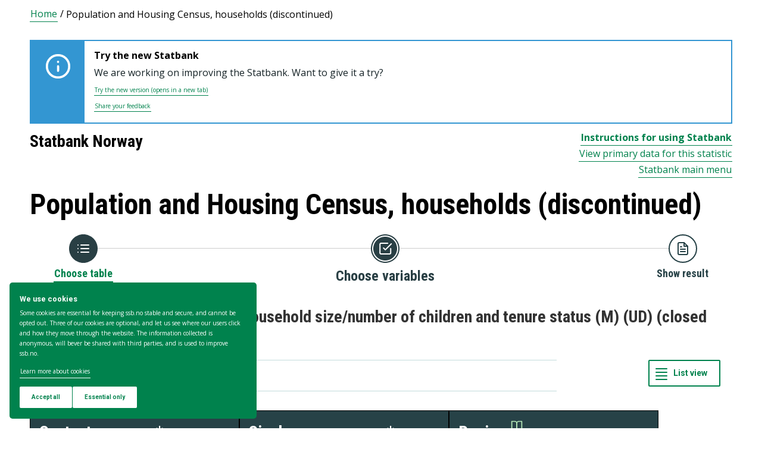

--- FILE ---
content_type: text/html; charset=utf-8
request_url: https://www.ssb.no/en/statbank/table/09707
body_size: 107099
content:


<!DOCTYPE html>

<html lang="en">
  <head><title>
	09707: Private households, by household size/number of children and tenure status (M) (UD) (closed series) 2001 - 2011. Statbank Norway
</title>
      <!--debug start templateHead-->
     
  <script>
    window.dataLayer = window.dataLayer || [];

    if (!window.gtag) {
      window.gtag = function () {
        window.dataLayer.push(arguments);
      };
    }
  </script>

  <!-- Google Tag Manager -->
  <script>
    (function (w, d, s, l, i) {
      w[l] = w[l] || []; w[l].push({ 'gtm.start': new Date().getTime(), event: 'gtm.js' });
      var f = d.getElementsByTagName(s)[0],
        j = d.createElement(s),
        dl = l != 'dataLayer' ? '&l=' + l : '';
      j.defer = true;
      j.src = 'https://www.googletagmanager.com/gtm.js?id=' + i + dl+"&gtm_auth=aEbtoMi1nws_IeWNyMOMGA&gtm_preview=env-3&gtm_cookies_win=x";
      f.parentNode.insertBefore(j, f);
    })(window, document, 'script', 'dataLayer', "GTM-NTM83KT");
  </script>
  <!-- End Google Tag Manager -->

  <meta charset="UTF-8" />
  <meta name="viewport" content="width=device-width, initial-scale=1" />
  
  
  
  <link rel="preload" href="/_/service/mimir/asset/0000019b9db43e50/styles/bundle.css" as="style" />
  <link rel="stylesheet" href="/_/service/mimir/asset/0000019b9db43e50/styles/bundle.css" />
  
  
  <link rel="icon" type="image/png" href="/_/asset/mimir/favicon/favicon-96x96.png" sizes="96x96" />
  <link rel="icon" type="image/svg+xml" href="/_/asset/mimir/favicon/favicon.svg" />
  <link rel="icon" type="image/x-icon" sizes="32x32" href="/_/asset/mimir/favicon/favicon.ico" />
  <link rel="apple-touch-icon" sizes="180x180" href="/_/asset/mimir/favicon/apple-touch-icon.png" />
<script defer src="/_/service/mimir/react4xp/globals.869280c95978de2fb94a.js"></script><script defer src="/_/service/mimir/react4xp/runtime.9364731ecde5690ba243.js"></script><script defer src="/_/service/mimir/react4xp/react-bootstrap-chunk.2741838ee511ae56e67a.js"></script><script defer src="/_/service/mimir/react4xp/xss-chunk.c89248af914b17ee51fe.js"></script><script defer src="/_/service/mimir/react4xp/vendors.582ca83792a575181616.js"></script><script defer src="/_/service/mimir/react4xp/Alerts.8eebebd272eb98a63a49.js"></script><script defer src="/_/service/mimir/react4xp/client-TGOGBTWU.global.js"></script><script defer src="/_/service/mimir/react4xp/Breadcrumb.c0dae093daea120f18a1.js"></script><script defer src="/_/service/mimir/react4xp/Footer.1dc5dfb372003f8d26c5.js"></script><script defer src="/_/service/mimir/react4xp/CookieBanner.f276444ed3e9d29437c9.js"></script><script defer src="/_/service/mimir/react4xp/Header.db1a9f5c9106198068be.js"></script><script data-react4xp-app-name="mimir" data-react4xp-ref="header" type="application/json">{"command":"hydrate","devMode":false,"hasRegions":0,"isPage":0,"jsxPath":"Header","props":{"logoUrl":"/en","logoSrc":"/_/service/mimir/asset/0000019b9db43e50/SSB_logo_anniversary_en_dark.svg","logoAltText":"SSB logo (Go to home)","environmentText":"","searchResultPageUrl":"/en/sok","searchText":"Search","skipToContentText":"Skip to content","closeText":"Close","menuText":"Menu","mainMenuText":"Main search","mainNavigation":[{"title":"Labour market, earnings & education","path":"-","isActive":false,"menuItems":[{"title":"Labour market and earnings","path":"/en/arbeid-og-lonn","isActive":false,"iconId":"6e54720d-97b7-4906-bda5-dc1a940bf75c","iconAltText":"","iconSvgTag":"<svg xmlns=\"http://www.w3.org/2000/svg\" viewBox=\"0 0 100 100\"><path d=\"M2,44C2,68,18,78,18,84V98H38l2-10H52l2,10H74V84c0-8,14-20,16-30h8V34H90c-2-6-8-14-12-18A48.83,48.83,0,0,1,80,2S70,2,62,8c0,0-6-2-16-2C32,6,2,14,2,44Z\" fill=\"none\" stroke=\"#274247\" stroke-linejoin=\"round\" stroke-width=\"4\"/><line x1=\"38\" y1=\"24\" x2=\"58\" y2=\"24\" fill=\"none\" stroke=\"#274247\" stroke-linecap=\"round\" stroke-linejoin=\"round\" stroke-width=\"4\"/></svg>"},{"title":"Income and consumption","path":"/en/inntekt-og-forbruk","isActive":false,"iconId":"49b9989f-cccb-4101-82f3-d90ac166d288","iconAltText":"","iconSvgTag":"<svg xmlns=\"http://www.w3.org/2000/svg\" viewBox=\"0 0 100 100\"><path d=\"M2,14V90a8,8,0,0,0,8,8H82a8,8,0,0,0,8-8V70\" fill=\"none\" stroke=\"#274247\" stroke-linecap=\"round\" stroke-linejoin=\"round\" stroke-width=\"4\"/><path d=\"M98,48V70H74c-12,0-12-22,0-22Z\" fill=\"none\" stroke=\"#274247\" stroke-linecap=\"round\" stroke-linejoin=\"round\" stroke-width=\"4\"/><path d=\"M90,48V30a8,8,0,0,0-8-8L12,22A10,10,0,1,1,12,2L72,2a8,8,0,0,1,8,8V22\" fill=\"none\" stroke=\"#274247\" stroke-linecap=\"round\" stroke-linejoin=\"round\" stroke-width=\"4\"/></svg>"},{"title":"Education","path":"/en/utdanning","isActive":false,"iconId":"f70ab50c-9825-4aab-8519-96efdc1b9546","iconAltText":"","iconSvgTag":"<svg xmlns=\"http://www.w3.org/2000/svg\" viewBox=\"0 0 100 100\"><path d=\"M50,36c8,0,14-8,28-6S98,42,98,58c0,18-8,40-32,40-6,0-8-4-16-4s-10,4-16,4C10,98,2,76,2,58c0-16,8-26,20-28C36,28,42,36,50,36Z\" fill=\"none\" stroke=\"#274247\" stroke-linecap=\"round\" stroke-linejoin=\"round\" stroke-width=\"4\"/><path d=\"M50,36c0-12,10-26,24-26\" fill=\"none\" stroke=\"#274247\" stroke-linecap=\"round\" stroke-linejoin=\"round\" stroke-width=\"4\"/><path d=\"M54.37,20C60,8,54,2,38,2,34,16,42,26,54.37,20Z\" fill=\"none\" stroke=\"#274247\" stroke-linecap=\"round\" stroke-linejoin=\"round\" stroke-width=\"4\"/></svg>"}]},{"title":"Population & housing","path":"-","isActive":false,"menuItems":[{"title":"Population","path":"/en/befolkning","isActive":false,"iconId":"9d6830d4-3590-4fa3-9a2e-ef2592885312","iconAltText":"","iconSvgTag":"<svg xmlns=\"http://www.w3.org/2000/svg\" viewBox=\"0 0 100 100\"><circle cx=\"50\" cy=\"19\" r=\"17\" fill=\"none\" stroke=\"#274247\" stroke-linecap=\"round\" stroke-linejoin=\"round\" stroke-width=\"4\"/><circle cx=\"18\" cy=\"40\" r=\"10\" fill=\"none\" stroke=\"#274247\" stroke-linecap=\"round\" stroke-linejoin=\"round\" stroke-width=\"4\"/><circle cx=\"82\" cy=\"40\" r=\"10\" fill=\"none\" stroke=\"#274247\" stroke-linecap=\"round\" stroke-linejoin=\"round\" stroke-width=\"4\"/><path d=\"M82,98c0-24.3-8-44-32.18-44C26,54,18,73.7,18,98Z\" fill=\"none\" stroke=\"#274247\" stroke-linecap=\"round\" stroke-linejoin=\"round\" stroke-width=\"4\"/><path d=\"M26,63.21A27.61,27.61,0,0,0,17.85,62h-.18A16,16,0,0,0,2,78.15V98H18\" fill=\"none\" stroke=\"#274247\" stroke-linecap=\"round\" stroke-linejoin=\"round\" stroke-width=\"4\"/><path d=\"M74,63.21A27.61,27.61,0,0,1,82.15,62h.18A16,16,0,0,1,98,78.15V98H82\" fill=\"none\" stroke=\"#274247\" stroke-linecap=\"round\" stroke-linejoin=\"round\" stroke-width=\"4\"/></svg>"},{"title":"Construction, housing and property","path":"/en/bygg-bolig-og-eiendom","isActive":false,"iconId":"ffb260c6-8de0-4f08-b2f5-78c04468705c","iconAltText":"","iconSvgTag":"<svg xmlns=\"http://www.w3.org/2000/svg\" viewBox=\"0 0 100 100\"><polygon points=\"64 98 64 64 36 64 36 98 2 98 2 46.01 50 2 98 46 98 98 64 98\" fill=\"none\" stroke=\"#274247\" stroke-linejoin=\"round\" stroke-width=\"4\"/></svg>"},{"title":"Immigration and immigrants","path":"/en/innvandring-og-innvandrere","isActive":false,"iconId":"14858845-8c96-4d6c-9a9c-b042a69df989","iconAltText":"","iconSvgTag":"<svg xmlns=\"http://www.w3.org/2000/svg\" viewBox=\"0 0 100 100\"><circle cx=\"50\" cy=\"50\" r=\"48\" fill=\"none\" stroke=\"#274247\" stroke-linecap=\"round\" stroke-linejoin=\"round\" stroke-width=\"4\"/><ellipse cx=\"50\" cy=\"50\" rx=\"24\" ry=\"48\" fill=\"none\" stroke=\"#274247\" stroke-linecap=\"round\" stroke-linejoin=\"round\" stroke-width=\"4\"/><line x1=\"4\" y1=\"50\" x2=\"96\" y2=\"50\" fill=\"none\" stroke=\"#274247\" stroke-linecap=\"round\" stroke-linejoin=\"round\" stroke-width=\"4\"/><line x1=\"50\" y1=\"96\" x2=\"50\" y2=\"4\" fill=\"none\" stroke=\"#274247\" stroke-linecap=\"round\" stroke-linejoin=\"round\" stroke-width=\"4\"/></svg>"}]},{"title":"Health & society","path":"-","isActive":false,"menuItems":[{"title":"Elections","path":"/en/valg","isActive":false,"iconId":"cad37564-4271-4e79-a9e7-df2dd948dff9","iconAltText":"","iconSvgTag":"<svg xmlns=\"http://www.w3.org/2000/svg\" viewBox=\"0 0 100 100\"><polyline points=\"28 30 16 30 2 50 2 98 98 98 98 50 84 30 72 30\" fill=\"none\" stroke=\"#274247\" stroke-linecap=\"round\" stroke-linejoin=\"round\" stroke-width=\"4\"/><line x1=\"22\" y1=\"46\" x2=\"78\" y2=\"46\" fill=\"none\" stroke=\"#274247\" stroke-linecap=\"round\" stroke-linejoin=\"round\" stroke-width=\"4\"/><rect x=\"28\" y=\"2\" width=\"44\" height=\"44\" stroke-width=\"4\" stroke=\"#274247\" stroke-linecap=\"round\" stroke-linejoin=\"round\" fill=\"none\"/></svg>"},{"title":"Social conditions, welfare and crime","path":"/en/sosiale-forhold-og-kriminalitet","isActive":false,"iconId":"51836f92-c3ce-4208-b883-abe9d4390941","iconAltText":"","iconSvgTag":"<svg xmlns=\"http://www.w3.org/2000/svg\" viewBox=\"0 0 100 100\"><path d=\"M70,60c6-14-6-20-18-24S32,30,32,18C32,8,40,2,50,2,68,2,70,14,70,20\" fill=\"none\" stroke=\"#274247\" stroke-linecap=\"round\" stroke-linejoin=\"round\" stroke-width=\"4\"/><path d=\"M30,80c0,6,2,18,20,18,10,0,18-6,18-16,0-12-12-14-24-18S20,52,26,40c2-4,8-8,14-8\" fill=\"none\" stroke=\"#274247\" stroke-linecap=\"round\" stroke-linejoin=\"round\" stroke-width=\"4\"/><circle cx=\"4\" cy=\"50\" r=\"2\" fill=\"none\" stroke=\"#274247\" stroke-linecap=\"round\" stroke-linejoin=\"round\" stroke-width=\"4\"/><circle cx=\"96\" cy=\"50\" r=\"2\" fill=\"none\" stroke=\"#274247\" stroke-linecap=\"round\" stroke-linejoin=\"round\" stroke-width=\"4\"/></svg>"},{"title":"Culture and recreation","path":"/en/kultur-og-fritid","isActive":false,"iconId":"2544a2e3-2164-415d-8a5d-f8407d4b9462","iconAltText":"","iconSvgTag":"<svg xmlns=\"http://www.w3.org/2000/svg\" viewBox=\"0 0 100 100\"><line x1=\"50\" y1=\"12\" x2=\"50\" y2=\"2\" fill=\"none\" stroke=\"#274247\" stroke-linecap=\"round\" stroke-linejoin=\"round\" stroke-width=\"4\"/><line x1=\"98\" y1=\"50\" x2=\"88\" y2=\"50\" fill=\"none\" stroke=\"#274247\" stroke-linecap=\"round\" stroke-linejoin=\"round\" stroke-width=\"4\"/><line x1=\"12\" y1=\"50\" x2=\"2\" y2=\"50\" fill=\"none\" stroke=\"#274247\" stroke-linecap=\"round\" stroke-linejoin=\"round\" stroke-width=\"4\"/><line x1=\"20\" y1=\"20\" x2=\"14\" y2=\"14\" fill=\"none\" stroke=\"#274247\" stroke-linecap=\"round\" stroke-linejoin=\"round\" stroke-width=\"4\"/><line x1=\"80\" y1=\"20\" x2=\"86\" y2=\"14\" fill=\"none\" stroke=\"#274247\" stroke-linecap=\"round\" stroke-linejoin=\"round\" stroke-width=\"4\"/><line x1=\"50\" y1=\"88\" x2=\"50\" y2=\"98\" fill=\"none\" stroke=\"#274247\" stroke-linecap=\"round\" stroke-linejoin=\"round\" stroke-width=\"4\"/><line x1=\"80\" y1=\"80\" x2=\"86\" y2=\"86\" fill=\"none\" stroke=\"#274247\" stroke-linecap=\"round\" stroke-linejoin=\"round\" stroke-width=\"4\"/><line x1=\"20\" y1=\"80\" x2=\"14\" y2=\"86\" fill=\"none\" stroke=\"#274247\" stroke-linecap=\"round\" stroke-linejoin=\"round\" stroke-width=\"4\"/><circle cx=\"50\" cy=\"50\" r=\"24\" fill=\"none\" stroke=\"#274247\" stroke-linecap=\"round\" stroke-linejoin=\"round\" stroke-width=\"4\"/></svg>"},{"title":"Health","path":"/en/helse","isActive":false,"iconId":"e227d681-b52c-4468-a3b9-40f08bc217e6","iconAltText":"","iconSvgTag":"<svg xmlns=\"http://www.w3.org/2000/svg\" viewBox=\"0 0 100 100\"><polygon points=\"34 2 66 2 66 34 98 34 98 66 66 66 66 98 34 98 34 66 2 66 2 34 34 34 34 2\" fill=\"none\" stroke=\"#274247\" stroke-linecap=\"round\" stroke-linejoin=\"round\" stroke-width=\"4\"/></svg>"},{"title":"Svalbard","path":"/en/svalbard","isActive":false,"iconId":"ed6019ab-6d2d-4733-83ef-bdda12bfb77a","iconAltText":"","iconSvgTag":"<svg xmlns=\"http://www.w3.org/2000/svg\" viewBox=\"0 0 100 100\"><polyline points=\"6 52 28 24 36 36\" fill=\"none\" stroke=\"#274247\" stroke-linecap=\"round\" stroke-linejoin=\"round\" stroke-width=\"4\"/><polyline points=\"32 28 48 2 68 36\" fill=\"none\" stroke=\"#274247\" stroke-linecap=\"round\" stroke-linejoin=\"round\" stroke-width=\"4\"/><polyline points=\"64 26 72 20 94 52\" fill=\"none\" stroke=\"#274247\" stroke-linecap=\"round\" stroke-linejoin=\"round\" stroke-width=\"4\"/><polyline points=\"6 52 18 80 33.59 80 44 98 64 88 66 78 76 78 94 52\" fill=\"none\" stroke=\"#274247\" stroke-linecap=\"round\" stroke-linejoin=\"round\" stroke-width=\"4\"/><line x1=\"2\" y1=\"52\" x2=\"98\" y2=\"52\" fill=\"none\" stroke=\"#274247\" stroke-linecap=\"round\" stroke-linejoin=\"round\" stroke-width=\"4\"/></svg>"}]},{"title":"Environment & transport","path":"-","isActive":false,"menuItems":[{"title":"Transport and tourism","path":"/en/transport-og-reiseliv","isActive":false,"iconId":"6b0b54a6-277e-44b0-b9b9-3515ffe0cd85","iconAltText":"","iconSvgTag":"<svg xmlns=\"http://www.w3.org/2000/svg\" viewBox=\"0 0 100 100\"><path d=\"M90,22,80,36,97.67,83.94,92,98,56,58,38,74l2,14L30,98,22,78,2,70,12,60l14,2L40,44,2,8.88,14.85,2,64,20,78,10S93-.83,97,3.17,90,22,90,22Z\" fill=\"none\" stroke=\"#274247\" stroke-linecap=\"round\" stroke-linejoin=\"round\" stroke-width=\"4\"/><line x1=\"34\" y1=\"9\" x2=\"41\" y2=\"2\" fill=\"none\" stroke=\"#274247\" stroke-linecap=\"round\" stroke-linejoin=\"round\" stroke-width=\"4\"/><line x1=\"91\" y1=\"66\" x2=\"98\" y2=\"59\" fill=\"none\" stroke=\"#274247\" stroke-linecap=\"round\" stroke-linejoin=\"round\" stroke-width=\"4\"/><line x1=\"85\" y1=\"49\" x2=\"92\" y2=\"42\" fill=\"none\" stroke=\"#274247\" stroke-linecap=\"round\" stroke-linejoin=\"round\" stroke-width=\"4\"/><line x1=\"51\" y1=\"15\" x2=\"58\" y2=\"8\" fill=\"none\" stroke=\"#274247\" stroke-linecap=\"round\" stroke-linejoin=\"round\" stroke-width=\"4\"/></svg>"},{"title":"Nature and the environment","path":"/en/natur-og-miljo","isActive":false,"iconId":"72829e88-f0b9-40b6-9580-c4a122548982","iconAltText":"","iconSvgTag":"<svg xmlns=\"http://www.w3.org/2000/svg\" viewBox=\"0 0 100 100\"><path d=\"M2,2S-2.14,53.84,26.89,53.84c14.51,0,23.24-8.4,24.88-20.74C55.92,2,2,2,2,2Z\" fill=\"none\" stroke=\"#274247\" stroke-linejoin=\"round\" stroke-width=\"4\"/><path d=\"M98,42s3,30.62-17.8,34C68,78,61.19,69.69,62,60,64,36,98,42,98,42Z\" fill=\"none\" stroke=\"#274247\" stroke-linejoin=\"round\" stroke-width=\"4\"/><path d=\"M64,72A64.51,64.51,0,0,0,48,98c0-11.18,0-48.41-17.8-68\" fill=\"none\" stroke=\"#274247\" stroke-linecap=\"round\" stroke-linejoin=\"round\" stroke-width=\"4\"/></svg>"}]},{"title":"Business & technology","path":"-","isActive":false,"menuItems":[{"title":"Establishments, enterprises and accounts","path":"/en/virksomheter-foretak-og-regnskap","isActive":false,"iconId":"0de72fcb-756f-468c-9da9-d5aca8eda0e0","iconAltText":"","iconSvgTag":"<svg xmlns=\"http://www.w3.org/2000/svg\" viewBox=\"0 0 100 100\"><path d=\"M2,88V12C2,6,6,2,12,2H98V78\" fill=\"none\" stroke=\"#274247\" stroke-linecap=\"round\" stroke-linejoin=\"round\" stroke-width=\"4\"/><path d=\"M98,78V98H12C8,98,2,94,2,88\" fill=\"none\" stroke=\"#274247\" stroke-linecap=\"round\" stroke-linejoin=\"round\" stroke-width=\"4\"/><path d=\"M98,78H12C8,78,2,82,2,88\" fill=\"none\" stroke=\"#274247\" stroke-linecap=\"round\" stroke-linejoin=\"round\" stroke-width=\"4\"/><line x1=\"30\" y1=\"28\" x2=\"70\" y2=\"28\" fill=\"none\" stroke=\"#274247\" stroke-linecap=\"round\" stroke-linejoin=\"round\" stroke-width=\"4\"/><line x1=\"38\" y1=\"44\" x2=\"62\" y2=\"44\" fill=\"none\" stroke=\"#274247\" stroke-linecap=\"round\" stroke-linejoin=\"round\" stroke-width=\"4\"/></svg>"},{"title":"Wholesale and retail trade and service activities","path":"/en/varehandel-og-tjenesteyting","isActive":false,"iconId":"506e71dc-e0b8-4925-9444-9553b55a7ea7","iconAltText":"","iconSvgTag":"<svg xmlns=\"http://www.w3.org/2000/svg\" viewBox=\"0 0 100 100\"><polyline points=\"2 2 18 2 32 58\" fill=\"none\" stroke=\"#274247\" stroke-linecap=\"round\" stroke-linejoin=\"round\" stroke-width=\"4\"/><path d=\"M22,12H98L84,58H18c0,10,6,16,12,16H86\" fill=\"none\" stroke=\"#274247\" stroke-linecap=\"round\" stroke-linejoin=\"round\" stroke-width=\"4\"/><circle cx=\"32\" cy=\"90\" r=\"8\" fill=\"none\" stroke=\"#274247\" stroke-linecap=\"round\" stroke-linejoin=\"round\" stroke-width=\"4\"/><circle cx=\"78\" cy=\"90\" r=\"8\" fill=\"none\" stroke=\"#274247\" stroke-linecap=\"round\" stroke-linejoin=\"round\" stroke-width=\"4\"/></svg>"},{"title":"Technology and innovation","path":"/en/teknologi-og-innovasjon","isActive":false,"iconId":"68c67ada-b237-48d9-9fdb-306ee104d41e","iconAltText":"","iconSvgTag":"<svg xmlns=\"http://www.w3.org/2000/svg\" viewBox=\"0 0 100 100\"><line x1=\"50\" y1=\"8\" x2=\"50\" y2=\"2\" fill=\"none\" stroke=\"#274247\" stroke-linecap=\"round\" stroke-linejoin=\"round\" stroke-width=\"4\"/><line x1=\"98\" y1=\"50\" x2=\"89\" y2=\"50\" fill=\"none\" stroke=\"#274247\" stroke-linecap=\"round\" stroke-linejoin=\"round\" stroke-width=\"4\"/><line x1=\"10\" y1=\"50\" x2=\"2\" y2=\"50\" fill=\"none\" stroke=\"#274247\" stroke-linecap=\"round\" stroke-linejoin=\"round\" stroke-width=\"4\"/><line x1=\"20\" y1=\"20\" x2=\"14\" y2=\"14\" fill=\"none\" stroke=\"#274247\" stroke-linecap=\"round\" stroke-linejoin=\"round\" stroke-width=\"4\"/><line x1=\"80\" y1=\"20\" x2=\"86\" y2=\"14\" fill=\"none\" stroke=\"#274247\" stroke-linecap=\"round\" stroke-linejoin=\"round\" stroke-width=\"4\"/><polygon points=\"44 98 56 98 62 92 62 78 38 78 38 92 44 98\" fill=\"none\" stroke=\"#274247\" stroke-linecap=\"round\" stroke-linejoin=\"round\" stroke-width=\"4\"/><path d=\"M62,78V73.5a30,30,0,1,0-24,0V78Z\" fill=\"none\" stroke=\"#274247\" stroke-linecap=\"round\" stroke-linejoin=\"round\" stroke-width=\"4\"/></svg>"},{"title":"Agriculture, forestry, hunting and fishing","path":"/en/jord-skog-jakt-og-fiskeri","isActive":false,"iconId":"5b80b507-c28d-427f-a7d7-9acc51122b9d","iconAltText":"","iconSvgTag":"<svg xmlns=\"http://www.w3.org/2000/svg\" viewBox=\"0 0 100 100\"><line x1=\"2\" y1=\"98\" x2=\"17\" y2=\"83\" fill=\"none\" stroke=\"#274247\" stroke-linecap=\"round\" stroke-linejoin=\"round\" stroke-width=\"4\"/><path d=\"M17.17,81.6C32,66.81,25,45,17.17,37.15c-20.92,20.92-7.4,37.06,0,44.45l3.23,3.23c7.39,7.4,23.53,20.92,44.45,0C57,77,35.19,70,20.4,84.83\" fill=\"none\" stroke=\"#274247\" stroke-linecap=\"round\" stroke-linejoin=\"round\" stroke-width=\"4\"/><path d=\"M43.91,52.86c14.79-14.79,7.85-36.61,0-44.45C23,29.32,36.07,45,43.91,52.86l3.64,3.84c7.84,7.85,23.53,20.92,44.45,0-7.84-7.84-29.66-14.79-44.45,0\" fill=\"none\" stroke=\"#274247\" stroke-linecap=\"round\" stroke-linejoin=\"round\" stroke-width=\"4\"/><path d=\"M66.62,33.38C60,22,74,3.85,98,2h0C96.15,26,78,40,66.62,33.38Z\" fill=\"none\" stroke=\"#274247\" stroke-linecap=\"round\" stroke-linejoin=\"round\" stroke-width=\"4\"/></svg>"},{"title":"Energy and manufacturing","path":"/en/energi-og-industri","isActive":false,"iconId":"86aa7261-7938-4384-85bd-c095f9ea4446","iconAltText":"","iconSvgTag":"<svg xmlns=\"http://www.w3.org/2000/svg\" viewBox=\"0 0 100 100\"><path d=\"M24,10A47.82,47.82,0,0,1,90.27,76.13\" fill=\"none\" stroke=\"#274247\" stroke-linecap=\"round\" stroke-linejoin=\"round\" stroke-width=\"4\"/><path d=\"M76,90A47.82,47.82,0,0,1,9.73,23.87\" fill=\"none\" stroke=\"#274247\" stroke-linecap=\"round\" stroke-linejoin=\"round\" stroke-width=\"4\"/><polygon points=\"24.13 50 60 16 60 50 75.87 50 40 84 40 50 24.13 50\" fill=\"none\" stroke=\"#274247\" stroke-linecap=\"round\" stroke-linejoin=\"round\" stroke-width=\"4\"/><polyline points=\"26 2 24 10 30 14\" fill=\"none\" stroke=\"#274247\" stroke-linecap=\"round\" stroke-linejoin=\"round\" stroke-width=\"4\"/><polyline points=\"74 98 76 90 70 86\" fill=\"none\" stroke=\"#274247\" stroke-linecap=\"round\" stroke-linejoin=\"round\" stroke-width=\"4\"/></svg>"}]},{"title":"Economy","path":"-","isActive":false,"menuItems":[{"title":"External economy","path":"/en/utenriksokonomi","isActive":false,"iconId":"f577d5aa-29c7-4fec-8eb2-c0a006f0a752","iconAltText":"","iconSvgTag":"<svg xmlns=\"http://www.w3.org/2000/svg\" viewBox=\"0 0 100 100\"><circle cx=\"50\" cy=\"50\" r=\"48\" fill=\"none\" stroke=\"#274247\" stroke-linecap=\"round\" stroke-linejoin=\"round\" stroke-width=\"4\"/><line x1=\"50\" y1=\"70\" x2=\"50\" y2=\"76\" fill=\"none\" stroke=\"#274247\" stroke-linecap=\"round\" stroke-linejoin=\"round\" stroke-width=\"4\"/><line x1=\"50\" y1=\"24\" x2=\"50\" y2=\"32\" fill=\"none\" stroke=\"#274247\" stroke-linecap=\"round\" stroke-linejoin=\"round\" stroke-width=\"4\"/><path d=\"M50,68.52c-4.79-.37-9.56-2.45-12-6.52\" fill=\"none\" stroke=\"#274247\" stroke-linecap=\"round\" stroke-linejoin=\"round\" stroke-width=\"4\"/><path d=\"M62,38c-4-8-24-8-24,2,0,6,4.24,8.06,12,10,8,2,14,4,14,10s-7,9-14,8.52\" fill=\"none\" stroke=\"#274247\" stroke-linecap=\"round\" stroke-linejoin=\"round\" stroke-width=\"4\"/></svg>"},{"title":"Banking and financial markets","path":"/en/bank-og-finansmarked","isActive":false,"iconId":"c66827c8-206c-4566-97ee-a5510d4ac7ea","iconAltText":"","iconSvgTag":"<svg xmlns=\"http://www.w3.org/2000/svg\" viewBox=\"0 0 100 100\"><circle cx=\"50\" cy=\"50\" r=\"48\" fill=\"none\" stroke=\"#274247\" stroke-linecap=\"round\" stroke-linejoin=\"round\" stroke-width=\"4\"/><line x1=\"28\" y1=\"37\" x2=\"28\" y2=\"62\" fill=\"none\" stroke=\"#274247\" stroke-linecap=\"round\" stroke-linejoin=\"round\" stroke-width=\"4\"/><line x1=\"28\" y1=\"51.37\" x2=\"43.62\" y2=\"37.31\" fill=\"none\" stroke=\"#274247\" stroke-linecap=\"round\" stroke-linejoin=\"round\" stroke-width=\"4\"/><line x1=\"32.69\" y1=\"47.46\" x2=\"45.18\" y2=\"61.52\" fill=\"none\" stroke=\"#274247\" stroke-linecap=\"round\" stroke-linejoin=\"round\" stroke-width=\"4\"/><path d=\"M74,61.93s-4.21-6.85-4.82-7.81C68,52.33,66.67,51,64.63,51H58\" fill=\"none\" stroke=\"#274247\" stroke-linecap=\"round\" stroke-linejoin=\"round\" stroke-width=\"4\"/><path d=\"M58,51h7.51a8,8,0,0,0,8.11-8C73.43,33.87,58,37.72,58,37.72V62\" fill=\"none\" stroke=\"#274247\" stroke-linecap=\"round\" stroke-linejoin=\"round\" stroke-width=\"4\"/></svg>"},{"title":"Prices and price indices","path":"/en/priser-og-prisindekser","isActive":false,"iconId":"2d973bd7-9c08-419b-b578-2b20b8d38b08","iconAltText":"","iconSvgTag":"<svg xmlns=\"http://www.w3.org/2000/svg\" viewBox=\"0 0 100 100\"><path d=\"M50,2H90a8,8,0,0,1,8,8V50L52.86,95.14a9.74,9.74,0,0,1-13.72,0L4.78,60.78a9.61,9.61,0,0,1,0-13.56Z\" fill=\"none\" stroke=\"#274247\" stroke-linecap=\"round\" stroke-linejoin=\"round\" stroke-width=\"4\"/><circle cx=\"74\" cy=\"26\" r=\"8\" fill=\"none\" stroke=\"#274247\" stroke-linecap=\"round\" stroke-linejoin=\"round\" stroke-width=\"4\"/></svg>"},{"title":"Public sector","path":"/en/offentlig-sektor","isActive":false,"iconId":"e7de6434-7d2d-4080-8ad1-fa3f17decbe6","iconAltText":"","iconSvgTag":"<svg xmlns=\"http://www.w3.org/2000/svg\" viewBox=\"0 0 100 100\"><path d=\"M50,98c20-4,48-27.35,48-47.87V6L50,2,2,6V50.13C2,70.87,30,94,50,98Z\" fill=\"none\" stroke=\"#274247\" stroke-linecap=\"round\" stroke-linejoin=\"round\" stroke-width=\"4\"/><line x1=\"2\" y1=\"32.85\" x2=\"98\" y2=\"32.85\" fill=\"none\" stroke=\"#274247\" stroke-linecap=\"round\" stroke-linejoin=\"round\" stroke-width=\"4\"/></svg>"},{"title":"National accounts and business cycles","path":"/en/nasjonalregnskap-og-konjunkturer","isActive":false,"iconId":"37fd8161-b64b-41cf-b59b-544b7ef78a3f","iconAltText":"","iconSvgTag":"<svg xmlns=\"http://www.w3.org/2000/svg\" viewBox=\"0 0 100 100\"><path d=\"M2,88V12C2,6,6,2,12,2H98V78\" fill=\"none\" stroke=\"#274247\" stroke-linecap=\"round\" stroke-linejoin=\"round\" stroke-width=\"4\"/><path d=\"M98,78V98H12C8,98,2,94,2,88\" fill=\"none\" stroke=\"#274247\" stroke-linecap=\"round\" stroke-linejoin=\"round\" stroke-width=\"4\"/><path d=\"M98,78H12C8,78,2,82,2,88\" fill=\"none\" stroke=\"#274247\" stroke-linecap=\"round\" stroke-linejoin=\"round\" stroke-width=\"4\"/><line x1=\"30\" y1=\"28\" x2=\"70\" y2=\"28\" fill=\"none\" stroke=\"#274247\" stroke-linecap=\"round\" stroke-linejoin=\"round\" stroke-width=\"4\"/><line x1=\"38\" y1=\"44\" x2=\"62\" y2=\"44\" fill=\"none\" stroke=\"#274247\" stroke-linecap=\"round\" stroke-linejoin=\"round\" stroke-width=\"4\"/></svg>"}]}],"topLinks":[{"title":"Taking part in a survey?","path":"/en/innrapportering"},{"title":"Research","path":"/en/forskning"}],"language":{"menuContentId":"21f317bc-6859-4b39-8605-318069cf7301","headerId":"9158b3d5-50c8-4e6a-8bb5-d127f229a1f0","footerId":"f624a568-25b8-4d78-95b4-eaac60f2ff51","code":"en","link":"/en","standardSymbolPage":"c7be0d30-25c4-4fa8-a0f7-0d88356a2ded","phrases":{"publicationLinkText":"See all publications","contactFormMessageSentError":"Your message has not been sent.","pifProductOil":"Animal and vegetable oils, fats and waxes","readAboutCalculator":"Read more about the calculator","nameSearch.types.firstgivenandfamily":"their first name and surname","relevantDocumentation":"Relevant documentation","pifProductMachine":"Machinery and transport equipment","bkibolChooseWork":"Choose work","calculatorServiceValidateStartQuarterPeriod":"Start quarter is not valid for this calculation","menuDropdown.menu":"Menu","period.termin":"Figures for {0}. termin {1}","bkibolServiceValidateEndMonth":"There is no data to {0} {1} for {2}","internationalReporting":"International reporting","menuAbout":"About us","bkibolWorkTypeElectric":"Electrician installation work","errorSources":"Sources of error and uncertainty","toYearScreenReader":"Enter to year (format yyyy)","contentType.search.discussionPaper":"Discussion paper","kpiServiceValidateStartMonth":"Start month is not valid for this calculation","menuStatisticsSocial":"Social conditions, welfare and crime","dataCollectionEditingAndCalculations":"Collection of data, editing and estimations","tableDownloadAs":"Download table as ...","contentType.search.statistikkbanktabell":"StatBank table","cookieResetLink":"Manage cookie settings","keyFigure.increase":"Increase","contentType.search.artikkel":"Article","relatedStatistics":"Related statistics","notRelevant":"Not relevant","bkibolValidateMonth":"No data for the selected time. For the present year you must choose a month","period.halfyear":"Figures for {0}. half of {1}","calculatorValidateAmountNumber":"You can only enter a number, such as 150.50","scope":"Population","FAILED_TO_REFRESH_DATASET":"Failed to refresh dataset","pifChooseHome":"Only domestic market","notAvailable":"Not available","nameSearch.errorMessage":"Only letters, space and dash is allowed","menuStatisticsTransport":"Transport and tourism","nameSearch.buttonText":"See results","project.projectParticipants":"Project participants","seasonalAdjustment":"Seasonal adjustment","menuStatisticsEducation":"Education","webcruiterAdvertisementList.professionalField":"Professional field","nameSearch.types.onlygiven":"their only first name","calculatePriceChangeFrom":"Calculate price change from","pifProductOther":"Miscellaneous manufactures articles","bpiCalculatorTitle":"Calculate the price change for existing dwellings","pifChooseHomeImport":"Domestic and import markets","generalInformation":"General information on seasonal adjustment","project.period":"Period","bkibolAmount":"Amount","employee.briefSummary":"Brief summary","employee.pressPictureLabel":"Press picture {0} of {1} - opens in new tab","cookiePrivacyLink":"Privacy and cookies","pifProductPriceHeader":"Amount in NOK","chooseMonth":"Choose month","value.notFound":"Numbers not available","table":"Table","publicationArchive.defineContent":"Define content","FAILED_TO_FIND_DATAQUERY":"Failed to find dataquery from id (published?)","husleieLatestFigures":"latest figures","pifServiceValidateEndMonth":"End month is not valid for this calculation","project.model":"Model","error.or":"or","nameSearch.resultTitle":"Result","menuStatisticsImmigration":"Immigration and immigrants","cookieBannerLinkText":"Learn more about cookies","relatedFactPagesHeading":"Facts & key figures","kpiCalculatorInfoText":"The calculations show the development in NOK when you take the consumer price index as a starting point. The calculator does not show what individual items should or will cost when the price is regulated with the consumer price index.","purposeAndHistory":"Background and purpose","statbankBox.title":"Find more figures in Statbank","employee.email":"E-mail","articleType.economicTrends":"Economic trends","highcharts.legendLabelNoTitle":"Toggle series visibility, {chartTitle}","cookieBannerTitle":"We use cookies","highcharts.downloadSVG":"Download SVG vector image","dropdown.chooseContenttype":"Choose content type","highcharts.source":"Source:","menuStatisticsSvalbard":"Svalbard","attachmentTablesFigures":"Selected tables and charts from this statistics","contentType.search.note":"Document","error.title":"Page error","newStatistics":"New statistics","statbankList.linkTitle":"See complete overview in Statbank","husleieLastNumber":"You can calculate rent until {0} {1}","amountEqualled":"The amount equals","menu":"Menu","highcharts.printChart":"Print chart","language":"norsk","published":"Published","notification.affectedMunicipalsHelp":"If municipalities are chosen, this warning will only be shown in their respective municipality pages under /kommunefakta.","DATASET_PUBLISHED":"Dataset published","calculatorLastNumber":"The latest available figures are for {0} {1}.","men":"men","footerHiddenTitle":"Footer","statCalendarText":"See upcoming statistics","statisticsAbout":"Statistics on","employee.department":"Department","articlePluralName":"Articles","qualityAssurance":"Quality assurance","entryLinksTitle":"More from ssb.no","menuStatisticsBanking":"Banking and financial markets","menuStatisticsExternal":"External economy","confidentiality":"Confidentiality","menuDropdown.source":"Source (url)","calculatePriceChange":"Calculate the price change","unitOfMeasure":"Unit of measure","contactFormTitle":"Contact form","factsAbout":"Facts about","pifProductChemical":"Chemical and related products, n.e.s.","404.frontPage":"try our front page.","NO_NEW_DATA":"No new data","contentType.search.forskning":"Research","kpiValidateYear":"You can only enter years from 1865 to","contactFormReceiverGenerell":"General enquiry to Statistics Norway","XML_TO_JSON":"Convert xml to json","bkibolWorkTypeDone":"Select type of work","notification.title":"Municipal warning","nameSearch.with":"with","highcharts.downloadPNG":"Download PNG image","calculatorValidateQuarter":"You have to choose quarter","cookieBannerText":"Some cookies are essential for keeping ssb.no stable and secure, and cannot be opted out. Three of our cookies are optional, and let us see where our users click and how they move through the website. The information collected is anonymous, will bever be shared with third parties, and is used to improve ssb.no.","menuStatisticsEstablishments":"Establishments, enterprises and accounts","interval.H.2":"Second half year","publicationArchive.allSubjects":"All subjects","interval.H.1":"First half year","lastUpdated":"The information under «About the statistics» was last updated","bkibolNextPublishText":"The latest available figures are for {0} {1}. Figures for {2} are released around {3} 12.","equalTreatmentUsers":"Equal treatment of users","project.financier":"Funder","qualityOfSeasonalAdjustment":"Quality of seasonal adjustment","webcruiterAdvertisementList.noResults":"We currently have no advertised positions.","husleieNewRent":"New rent","employee.pressPicturesDescr":"Click on the desired image to open the high-resolution version.","error.text2":", please try again. Contact SSB if the problem persists.","GET_DATA_STARTED":"Start fetching data","error.text1":"Page failed to load with error code","contactFormValidateName":"You must enter a name","specialCases":"Special cases","menuDropdown.partDescription":"A dropdown menu with all municipalities, with search input for filtering.","404.or":"or","searchResult.screenReader.result":"Your search {0} found {1} hits","highcharts.downloadXLS":"Download XLS","november":"November","calculatorUknownError":"Ukjent feil, prøv igjen","menuStatisticsPopulation":"Population","bkibolExpenditureAll":"All expenses","articleAnalysisPublications":"Articles, analysis, and publications","contactFormLabelEmail":"Enter e-mail address","aboutSeasonalAdjustment":"About seasonal adjustment","dataFetchFailedError":"Failed to fetch data","definitions":"Definitions","highcharts.downloadJPEG":"Download JPEG image","bkibolWorkTypeWithoutStone":"Construction work except stone, clay and cement work","calculatorResultScreenReader":"The amount equals {0} NOK. {1} {2} percent from {3} to {4}. Index for {3} is {5}. Index for {4} is {6}.","bkibolWorkTypeCarpentry":"Carpentering","highcharts.downloadCSV":"Download CSV","startValue":"Start value","button.showAll":"Show all","nameSearch.graph.loading":"Loading graph, please wait...","contactFormChooseReceiver":"Select what the enquiry is about","keyFigureText.decrease":"a decrease of","notification.partDescription":"Show current warnings for this municipal","404.goBack":"Go back to the previous page,","FAILED_TO_GET_DATA":"Failed to get data from service","bpiChooseRegion.Region.011":"Nord-Norge","modified":"Modified","bpiChooseRegion.Region.010":"Trøndelag excluding Trondheim","may":"May","GenericErrorMessage":"Sorry, something went wrong","articleList.heading":"New articles, analysis and publications","husleieLastAdjust":"When did you last adjust the rent?","highcharts.download":"Download as ...","pifProductTypeHeader":"Choose commodity group","husleieChooseFiguresToCalculateRent":"Choose if you want to adjust until twelve months after the last adjustment, or use latest figures.","project.aboutProject":"About the project","menuDropdown.searchBarText":"Choose municipality","bpiChooseRegion.Region.009":"Møre og Romsdal and Vestland excluding Bergen","bpiChooseRegion.Region.008":"Agder and Rogaland excluding Stavanger","copyrightStatisticsNorway":"© Statistics Norway","qualityAssessment":"Quality assessment","bpiChooseRegion.Region.007":"Innlandet","bpiChooseRegion.Region.006":"Østfold, Buskerud, Vestfold and Telemark","bpiChooseRegion.Region.005":"Akershus excluding Bærum","pifProductFuel":"Mineral fuels, lubricants and related materials","notAvailableHeader":"Denne siden er ikke tilgjengelig på norsk","bpiChooseRegion.Region.004":"Trondheim","bpiChooseRegion.Region.003":"Bergen","webcruiterAdvertisementList.applicationDeadline":"Application deadline","nameSearch.asTheir":"as","bpiChooseRegion.Region.002":"Stavanger","preTreatment":"Pre-treatment","bpiChooseRegion.Region.001":"Oslo including Bærum","descriptionStaticVisualization":"Description and source","eeaReference":"EEA reference","button.showMoreYears":"Show more years","employee.projects":"Projects","statbankBox.alt.title":"Statbank - find all our figures and tables","calculatorNextQuarterPeriod":"{0}. quarter","statisticSelectedFigures":"Selected figures from these statistics","nameSearch.title":"Name search","REQUEST_GOT_ERROR_RESPONSE":"Request denied {0}","pifIndex":"Index","period.month":"Figures for {0} {1}","legalAuthority":"Legal authority","husleieRentToday":"What is the rent today?","storageAndUse":"Microdata","bkibolWorkTypePainting":"Painting, paperhanging and floor coating","bkibolAmountInclude":"Includes","whySeasonallyAdjustStatistic":"Why seasonally adjust these statistics?","keyFigureText.increase":"an increase of","dataSourcesAndSamples":"Data sources and sampling","contentType.table":"Table","nameSearch.types.onlygivenandfamily":"their only first name and surname","showAll":"Show all","august":"August","enterAmount":"Enter amount","nameSearch.graph.yaxis":"Percent of born persons","cookieBannerAcceptButton":"Accept all","updated":"Updated","highcharts.chartMenuLabel":"Chart menu","externalLinksHeading":"Other websites","statisticStatbankBoxTitle":"See all the figures from these statistics","contentType.search.report":"Report","bkibolMultiDwellingHouse":"Multi-dwelling house","contactFormLabelName":"Enter name","REQUEST_SOURCELIST":"Requesting source list","menuStatisticsAgriculture":"Agriculture, forestry, hunting og fishing","calculatorErrorUnknownError":"Unknown error, please try again","amount":"Amount","project.modelManager":"Model manager","frequency":"Frequency and timeliness","pifProductManufactured":"Manufactured goods classified by material","calculatorChange":"The change equals","aboutTheStatistics":"About the statistics","DATASOURCE_MISSING":"Datakilde mangler","menuStatisticsHealth":"Health","endedCardText":"The statistics has been discontinued","skipToContent":"Skip to content","button.showMore":"Show more","notAvailableBody":"Finn annet innhold på norsk<br/>via vår forside","accuracyAndReliability":"Accuracy and reliability","statistic":"statistic","project.projectManager":"Project manager","interval.M.12":"December","interval.M.11":"November","interval.M.10":"October","february":"February","close":"Close","pifProductTypeAll":"All commodity groups","searchResult.sort.title":"Sort","mainSearch":"Main search","bkibolValidateSerie":"You have to choose work","employee.publications":"Publications","nameSearch.inputLabel":"Enter a name","contentType.search.publikasjon":"Report/Document","relationOtherStatistics":"Coherence with other statistics","menuStatisticsConstruction":"Construction, housing and property","calculatorNextPublishText":"The latest available figures are for {0} {1}. Figures for {2} are released around {4} {3}.","contactFormValidateEmail":"Email address is not valid","interval.M.09":"September","interval.M.08":"August","pifProductFood":"Food and live animals","interval.M.07":"July","menuStatisticsElections":"Elections","newsletter.emailLabel":"Email","nameSearch.graph.threeOrLessText":"Years when 3 or fewer children were given the name are shown as 0","interval.M.06":"June","interval.M.05":"May","interval.M.04":"April","menuStatisticsLabour":"Labour market and earnings","interval.M.03":"Mars","interval.M.02":"February","interval.M.01":"January","usersAndUse":"Users and applications","interval.U":"Week","interval.T":"Term","variables.download":"Download list of variables","nameSearch.types.middleandfamily":"their middle name/surname","interval.K":"quartal","pifTitle":"Price calculator for first-hand domestic sales","menuStatisticsIncome":"Income and consumption","menuStatistics":"Statistics","associatedStatisticsHeader":"Full set of figures","contactFormValidateReveicer":"You must choose what the enquiry is related to","pifProductRaw":"Crude materials, inedible, except fuels","january":"January","contentType.search.statistikk":"Statistic","project.participants":"Participants","menuStatisticsPrices":"Prices and price indices","husleieValidateOver1Year":"Choose month you want to calculate the rent to","dropdown.chooseSubject":"Choose subject","husleieSubmit":"See new rent","statbankList.title":"More figures from this statistics","bpiChooseDwellingType.Boligtype.03":"Multi-dwelling","bpiChooseDwellingType.Boligtype.02":"Row houses","bpiChooseDwellingType.Boligtype.01":"Detached houses","bpiChooseDwellingType.Boligtype.00":"Total","standardRatings":"Standard classifications","searchResult.sort.date":"Date","endedStatistics":"Discontinued statistics","employee.position":"Position","notification.type":"Warning type","project.collaborators":"Collaborators","FAILED_TO_FIND_DATASET":"Failed to find dataset","pifServiceValidateStartMonth":"Start month is not valid for this calculation","kpiServiceValidateEndMonth":"End month is not valid for this calculation","husleieUnder12MonthTitle":"It is less than 12 months since you last adjusted the rent.","isbnElectronic":"ISBN (electronic)","publicationArchive.allTypes":"All content types","employee.downloadPDF":"Download as PDF","contentType.search.analysis":"Analysis","figure":"Figure","highcharts.chartContainerLabel":"{title}. Highcharts interactive chart.","statbankFrontPage":"Statbank main menu","bkibolTitle":"Building costs calculator","webcruiterAdvertisementList.employmentType":"Employment type","pifProductBeverage":"Beverages and tobacco","contentType.analysis":"Analysis","project.publications":"Publications","husleieAppliesFor":"Applies for","highcharts.showAsTable":"Show as table","menuDropdown.description":"Dropdown menu content","menuContactUs":"Contact Us","women":"women","seePriceChange":"See price change","newsletter.buttonTitle":"Subscribe","GET_SOURCE_LIST_COMPLETE":"Get source list complete","newsletter.emailVerificationError":"Invalid email address","calculatorErrorCalculationFailed":"Calculation failed","menuStatisticsCulture":"Culture and recreation","conceptsAndVariables":"Definitions of the main concepts and variables","timeCoverage":"Time coverage","menuMyPage":"My Page","toTheTop":"To the top","highcharts.downloadPDF":"Download PDF document","highmaps.seriesTitle":"Data","menuStatisticsTechnology":"Technology and innovation","nameSearch.threeOrLessText":"Fewer than four people or no one has the name","researcherList.pageDescription":"On this page you will find contact information for everyone who works in the Research Department at Statistics Norway. Click on the name to read more about the person.","contentType.activity":"Activity","contentType.statistics":"Statistics","articleType.analysis":"Analysis","toYear":"To year (yyyy)","nameSearch.thereAre":"There are","june":"June","september":"September","priceDecrease":"The price decrease is","index":"Index","menuStatisticsNature":"Nature and the environment","error.goBack":"Go back to the previous page,","searchResult.noHitMessage":"Your search has no results","bkibolWorkTypeGroundwork":"Site preparation","articleType.report":"Report","articleName":"Article","administrativeInformation":"Administrative information","notification.message":"Message","kpiCalculatorInfoTitle":"Notice!","filter.limitResult":"Limit the results","menuStatisticsNational":"National accounts and business cycles","GET_DATA_COMPLETE":"Get data complete","contactFormReceiverInnrapportering":"Surveys and reporting","bkibolWorkTypeStone":"Stone, clay and cement work","404.text":"Sorry about this. The link you followed cannot be found on our server. This web page might have been deleted or moved.","july":"July","contentType.report":"Report","menuSearch":"Search","filter.removeFilterSelection":"Remove filter selection","contentType.search.faktaside":"Facts page","bpiChooseRegion.Region.TOTAL":"The whole country","bkibolServiceValidateStartMonth":"There is no data from {0} {1} for {2}","fromYear":"From year (yyyy)","searchResult.sort.bestHit":"Relevance","calculatorValidateYear":"You can only enter years from {0} to","period.quarter":"Figures for {0} quarter {1}","calculatePriceChangeTo":"Calculate price change to","october":"October","contactFormValidateText":"You must describe your enquiry","REQUEST_DATA":"Requesting data","contactFormMessageSentText":"Enquiries are answered as quickly as possible, and within statutory deadlines.","nameSearch.networkError":"Lost connection with service, or network error. Error message:","postingProcedures":"Posting procedures","nameSearch.types.family":"their surname","fromYearScreenReader":"Enter from year (format yyyy)","highcharts.legendLabel":"Chart legend: {legendTitle}","priceIncrease":"The price increase is","production":"Production","bpiChooseRegion":"Select region","nextUpdate":"Next update","REQUEST_COULD_NOT_CONNECT":"Request failed {0}","employee.pressPictures":"Press pictures","revision":"Revision","associatedArticleArchivesHeader":"Series archive","menuDataCollection":"Reporting","webcruiterAdvertisementList.location":"Location","menuKeywords":"Keywords A-Z","statbankTitle.title":"Statbank Norway","nameSearch.have":"have","FAILED_TO_CREATE_DATASET":"Failed to create dataset","responsibleDept":"Responsible division","bkibolWorkTypeAll":"Whole building","tableStandardSymbols":"Explanation of symbols","articleArchive.showMore":"Show more {0} of","december":"December","kpiResultFrontpageScreenReader":"The amount equals {0} NOK. {1} {2} percent","nameAndSubject":"Name and topic","articleType.discussionPaper":"Discussion paper","contentType.article":"Article","statisticStatbankBoxText":"We have more figures for the statistics in the Statbank. Create charts and tables with the figures you need.","menuStatisticsPublic":"Public sector","logoAltText":"SSB logo (Go to home)","calculatorServiceValidateEndQuarterPeriod":"End quarter is not valid for this calculation","goHome":"Gå til forsiden","contentType.search.economicTrends":"Economic trends","bkibolExpenditureMatrials":"Materials only","menuDropdown.title":"Dropdown menu","contactFormSubmitText":"Submit form","researcherList.pageHeading":"Employee researchers","highcharts.beforeRegionLabel":"Chart screen reader information, {chartTitle}.","contactFormMessageSentOk":"Your message has been sent","publicationArchive.showing":"Showing {0} of","calculatorMonthAverage":"Yearly average","pifChooseHeader":"Choose market","articleType.note":"Document","methodsAndDocumentation":"Methods and documentation","contactFormText":"All input fields are mandatory","statbankMainFigures":"View primary data for this statistic","404.title":"This page cannot be found","employee.phone":"Phone","background":"Background","nameSearch.graph.header":"Name history for","notification.affectedMunicipals":"If this warning is about municipalities, chise the affected ones here.","calculatorValidateDropdownMonth":"You have to choose month","menuStatisticsEnergy":"Energy and manufacturing","videoEmbed.play":"Play video","project.projectPhrase":"Project","and":"and","kpiResultScreenReader":"The amount equals {0} NOK. {1} {2} percent from {3} to {4}","april":"April","auditProcedures":"Audit procedures","regionalLevel":"Regional level","husleieNewRentResult":"New rent is {0} NOK. The change equals {1} percent from {2} to {3}","husleieValidateYear":"You can only enter years from 1950 to","calculatorChooseQuarterPeriod":"Select quarter","highcharts.menuButtonLabel":"View chart menu, {chartTitle}","comparability":"Comparability over time and space","highmaps.geographicalCategory":"Geographical area","cookieBannerNecessaryButton":"Essential only","figuresUpdated":"The figures are updated","highcharts.showAsChart":"Show as chart","project.aboutModel":"About the model","articleType.default":"Article","showLess":"Show less","bpiValidateRegion":"You have to choose a region","REQUEST_DATASET":"Requesting data set","sectorCoverage":"Sector coverage","contactFormLabelText":"Describe your enquiry","march":"March","bkibolChooseDwellingType":"Select type of dwelling","home":"Home","articleType.statistics":"Statistics","quarter":"Quarter","highcharts.legendItem":"Show {itemName}","source":"Source","basePeriod":"Base period","nameSearch.historicalTrend":"Historical trend","nameSearch.interestingFacts":"Other results from your search","period.week":"Figures for week {0} {1}","FAILED_TO_GET_SOURCE_LIST":"Failed to get source list","author":"Author","statbankHelpText":"Instructions for using Statbank","bkibolEmpty":"There is no data for this type of work","notYetDetermined":"Not yet determined","DATASET_UPDATED":"Dataset updated","calculatorMonthAverageFrontpage":"All","contact":"Contact","statbankTableSource":"StatBank source table","employee.researchArea":"Research area","calculatorNextQuarterPublishText":"The latest available figures are for {0} {1}. Figures for {2} {3}  are released around {5} {4}.","nameSearch.chart":"Chart","keyFigure.noChange":"No change","nameSearch.readMore":"Read more about this name in our name statistics","bkibolWorkTypePlumbing":"Plumbing","bkibolValidateYear":"You can only enter years from 1979 to","notification.description":"Send a warning to municipalinfo page","menuResearch":"Research","404.search":"You can also try to search for the content you were looking for.","contactFormReceiverStatistikk":"Statistics and research","bpiChooseDwellingType":"Select type of dwelling","period.generic":"Figures for {0}","relatedArticlesHeading":"Analyses, articles and publications","employee.image":"Image","nameSearch.types.firstgiven":"part of their first name","keyFigure.decrease":"Decrease","enterYear":"Enter year(yyyy)","husleieTitle":"Calculate the rent","menuStatisticsWholesale":"Wholesale and retail trade and service activities","error.frontPage":"try our front page.","bkibolDetachedHouse":"Detached house of wood"},"alternativeLanguages":[{"code":"nb","title":"Norsk","altVersionExists":true,"path":"/system/"}]},"useAnniversary":true}}</script><script data-react4xp-app-name="mimir" data-react4xp-ref="cookieBanner" type="application/json">{"command":"hydrate","devMode":false,"hasRegions":0,"isPage":0,"jsxPath":"CookieBanner","props":{"language":"en","phrases":{"publicationLinkText":"See all publications","contactFormMessageSentError":"Your message has not been sent.","pifProductOil":"Animal and vegetable oils, fats and waxes","readAboutCalculator":"Read more about the calculator","nameSearch.types.firstgivenandfamily":"their first name and surname","relevantDocumentation":"Relevant documentation","pifProductMachine":"Machinery and transport equipment","bkibolChooseWork":"Choose work","calculatorServiceValidateStartQuarterPeriod":"Start quarter is not valid for this calculation","menuDropdown.menu":"Menu","period.termin":"Figures for {0}. termin {1}","bkibolServiceValidateEndMonth":"There is no data to {0} {1} for {2}","internationalReporting":"International reporting","menuAbout":"About us","bkibolWorkTypeElectric":"Electrician installation work","errorSources":"Sources of error and uncertainty","toYearScreenReader":"Enter to year (format yyyy)","contentType.search.discussionPaper":"Discussion paper","kpiServiceValidateStartMonth":"Start month is not valid for this calculation","menuStatisticsSocial":"Social conditions, welfare and crime","dataCollectionEditingAndCalculations":"Collection of data, editing and estimations","tableDownloadAs":"Download table as ...","contentType.search.statistikkbanktabell":"StatBank table","cookieResetLink":"Manage cookie settings","keyFigure.increase":"Increase","contentType.search.artikkel":"Article","relatedStatistics":"Related statistics","notRelevant":"Not relevant","bkibolValidateMonth":"No data for the selected time. For the present year you must choose a month","period.halfyear":"Figures for {0}. half of {1}","calculatorValidateAmountNumber":"You can only enter a number, such as 150.50","scope":"Population","FAILED_TO_REFRESH_DATASET":"Failed to refresh dataset","pifChooseHome":"Only domestic market","notAvailable":"Not available","nameSearch.errorMessage":"Only letters, space and dash is allowed","menuStatisticsTransport":"Transport and tourism","nameSearch.buttonText":"See results","project.projectParticipants":"Project participants","seasonalAdjustment":"Seasonal adjustment","menuStatisticsEducation":"Education","webcruiterAdvertisementList.professionalField":"Professional field","nameSearch.types.onlygiven":"their only first name","calculatePriceChangeFrom":"Calculate price change from","pifProductOther":"Miscellaneous manufactures articles","bpiCalculatorTitle":"Calculate the price change for existing dwellings","pifChooseHomeImport":"Domestic and import markets","generalInformation":"General information on seasonal adjustment","project.period":"Period","bkibolAmount":"Amount","employee.briefSummary":"Brief summary","employee.pressPictureLabel":"Press picture {0} of {1} - opens in new tab","cookiePrivacyLink":"Privacy and cookies","pifProductPriceHeader":"Amount in NOK","chooseMonth":"Choose month","value.notFound":"Numbers not available","table":"Table","publicationArchive.defineContent":"Define content","FAILED_TO_FIND_DATAQUERY":"Failed to find dataquery from id (published?)","husleieLatestFigures":"latest figures","pifServiceValidateEndMonth":"End month is not valid for this calculation","project.model":"Model","error.or":"or","nameSearch.resultTitle":"Result","menuStatisticsImmigration":"Immigration and immigrants","cookieBannerLinkText":"Learn more about cookies","relatedFactPagesHeading":"Facts & key figures","kpiCalculatorInfoText":"The calculations show the development in NOK when you take the consumer price index as a starting point. The calculator does not show what individual items should or will cost when the price is regulated with the consumer price index.","purposeAndHistory":"Background and purpose","statbankBox.title":"Find more figures in Statbank","employee.email":"E-mail","articleType.economicTrends":"Economic trends","highcharts.legendLabelNoTitle":"Toggle series visibility, {chartTitle}","cookieBannerTitle":"We use cookies","highcharts.downloadSVG":"Download SVG vector image","dropdown.chooseContenttype":"Choose content type","highcharts.source":"Source:","menuStatisticsSvalbard":"Svalbard","attachmentTablesFigures":"Selected tables and charts from this statistics","contentType.search.note":"Document","error.title":"Page error","newStatistics":"New statistics","statbankList.linkTitle":"See complete overview in Statbank","husleieLastNumber":"You can calculate rent until {0} {1}","amountEqualled":"The amount equals","menu":"Menu","highcharts.printChart":"Print chart","language":"norsk","published":"Published","notification.affectedMunicipalsHelp":"If municipalities are chosen, this warning will only be shown in their respective municipality pages under /kommunefakta.","DATASET_PUBLISHED":"Dataset published","calculatorLastNumber":"The latest available figures are for {0} {1}.","men":"men","footerHiddenTitle":"Footer","statCalendarText":"See upcoming statistics","statisticsAbout":"Statistics on","employee.department":"Department","articlePluralName":"Articles","qualityAssurance":"Quality assurance","entryLinksTitle":"More from ssb.no","menuStatisticsBanking":"Banking and financial markets","menuStatisticsExternal":"External economy","confidentiality":"Confidentiality","menuDropdown.source":"Source (url)","calculatePriceChange":"Calculate the price change","unitOfMeasure":"Unit of measure","contactFormTitle":"Contact form","factsAbout":"Facts about","pifProductChemical":"Chemical and related products, n.e.s.","404.frontPage":"try our front page.","NO_NEW_DATA":"No new data","contentType.search.forskning":"Research","kpiValidateYear":"You can only enter years from 1865 to","contactFormReceiverGenerell":"General enquiry to Statistics Norway","XML_TO_JSON":"Convert xml to json","bkibolWorkTypeDone":"Select type of work","notification.title":"Municipal warning","nameSearch.with":"with","highcharts.downloadPNG":"Download PNG image","calculatorValidateQuarter":"You have to choose quarter","cookieBannerText":"Some cookies are essential for keeping ssb.no stable and secure, and cannot be opted out. Three of our cookies are optional, and let us see where our users click and how they move through the website. The information collected is anonymous, will bever be shared with third parties, and is used to improve ssb.no.","menuStatisticsEstablishments":"Establishments, enterprises and accounts","interval.H.2":"Second half year","publicationArchive.allSubjects":"All subjects","interval.H.1":"First half year","lastUpdated":"The information under «About the statistics» was last updated","bkibolNextPublishText":"The latest available figures are for {0} {1}. Figures for {2} are released around {3} 12.","equalTreatmentUsers":"Equal treatment of users","project.financier":"Funder","qualityOfSeasonalAdjustment":"Quality of seasonal adjustment","webcruiterAdvertisementList.noResults":"We currently have no advertised positions.","husleieNewRent":"New rent","employee.pressPicturesDescr":"Click on the desired image to open the high-resolution version.","error.text2":", please try again. Contact SSB if the problem persists.","GET_DATA_STARTED":"Start fetching data","error.text1":"Page failed to load with error code","contactFormValidateName":"You must enter a name","specialCases":"Special cases","menuDropdown.partDescription":"A dropdown menu with all municipalities, with search input for filtering.","404.or":"or","searchResult.screenReader.result":"Your search {0} found {1} hits","highcharts.downloadXLS":"Download XLS","november":"November","calculatorUknownError":"Ukjent feil, prøv igjen","menuStatisticsPopulation":"Population","bkibolExpenditureAll":"All expenses","articleAnalysisPublications":"Articles, analysis, and publications","contactFormLabelEmail":"Enter e-mail address","aboutSeasonalAdjustment":"About seasonal adjustment","dataFetchFailedError":"Failed to fetch data","definitions":"Definitions","highcharts.downloadJPEG":"Download JPEG image","bkibolWorkTypeWithoutStone":"Construction work except stone, clay and cement work","calculatorResultScreenReader":"The amount equals {0} NOK. {1} {2} percent from {3} to {4}. Index for {3} is {5}. Index for {4} is {6}.","bkibolWorkTypeCarpentry":"Carpentering","highcharts.downloadCSV":"Download CSV","startValue":"Start value","button.showAll":"Show all","nameSearch.graph.loading":"Loading graph, please wait...","contactFormChooseReceiver":"Select what the enquiry is about","keyFigureText.decrease":"a decrease of","notification.partDescription":"Show current warnings for this municipal","404.goBack":"Go back to the previous page,","FAILED_TO_GET_DATA":"Failed to get data from service","bpiChooseRegion.Region.011":"Nord-Norge","modified":"Modified","bpiChooseRegion.Region.010":"Trøndelag excluding Trondheim","may":"May","GenericErrorMessage":"Sorry, something went wrong","articleList.heading":"New articles, analysis and publications","husleieLastAdjust":"When did you last adjust the rent?","highcharts.download":"Download as ...","pifProductTypeHeader":"Choose commodity group","husleieChooseFiguresToCalculateRent":"Choose if you want to adjust until twelve months after the last adjustment, or use latest figures.","project.aboutProject":"About the project","menuDropdown.searchBarText":"Choose municipality","bpiChooseRegion.Region.009":"Møre og Romsdal and Vestland excluding Bergen","bpiChooseRegion.Region.008":"Agder and Rogaland excluding Stavanger","copyrightStatisticsNorway":"© Statistics Norway","qualityAssessment":"Quality assessment","bpiChooseRegion.Region.007":"Innlandet","bpiChooseRegion.Region.006":"Østfold, Buskerud, Vestfold and Telemark","bpiChooseRegion.Region.005":"Akershus excluding Bærum","pifProductFuel":"Mineral fuels, lubricants and related materials","notAvailableHeader":"Denne siden er ikke tilgjengelig på norsk","bpiChooseRegion.Region.004":"Trondheim","bpiChooseRegion.Region.003":"Bergen","webcruiterAdvertisementList.applicationDeadline":"Application deadline","nameSearch.asTheir":"as","bpiChooseRegion.Region.002":"Stavanger","preTreatment":"Pre-treatment","bpiChooseRegion.Region.001":"Oslo including Bærum","descriptionStaticVisualization":"Description and source","eeaReference":"EEA reference","button.showMoreYears":"Show more years","employee.projects":"Projects","statbankBox.alt.title":"Statbank - find all our figures and tables","calculatorNextQuarterPeriod":"{0}. quarter","statisticSelectedFigures":"Selected figures from these statistics","nameSearch.title":"Name search","REQUEST_GOT_ERROR_RESPONSE":"Request denied {0}","pifIndex":"Index","period.month":"Figures for {0} {1}","legalAuthority":"Legal authority","husleieRentToday":"What is the rent today?","storageAndUse":"Microdata","bkibolWorkTypePainting":"Painting, paperhanging and floor coating","bkibolAmountInclude":"Includes","whySeasonallyAdjustStatistic":"Why seasonally adjust these statistics?","keyFigureText.increase":"an increase of","dataSourcesAndSamples":"Data sources and sampling","contentType.table":"Table","nameSearch.types.onlygivenandfamily":"their only first name and surname","showAll":"Show all","august":"August","enterAmount":"Enter amount","nameSearch.graph.yaxis":"Percent of born persons","cookieBannerAcceptButton":"Accept all","updated":"Updated","highcharts.chartMenuLabel":"Chart menu","externalLinksHeading":"Other websites","statisticStatbankBoxTitle":"See all the figures from these statistics","contentType.search.report":"Report","bkibolMultiDwellingHouse":"Multi-dwelling house","contactFormLabelName":"Enter name","REQUEST_SOURCELIST":"Requesting source list","menuStatisticsAgriculture":"Agriculture, forestry, hunting og fishing","calculatorErrorUnknownError":"Unknown error, please try again","amount":"Amount","project.modelManager":"Model manager","frequency":"Frequency and timeliness","pifProductManufactured":"Manufactured goods classified by material","calculatorChange":"The change equals","aboutTheStatistics":"About the statistics","DATASOURCE_MISSING":"Datakilde mangler","menuStatisticsHealth":"Health","endedCardText":"The statistics has been discontinued","skipToContent":"Skip to content","button.showMore":"Show more","notAvailableBody":"Finn annet innhold på norsk<br/>via vår forside","accuracyAndReliability":"Accuracy and reliability","statistic":"statistic","project.projectManager":"Project manager","interval.M.12":"December","interval.M.11":"November","interval.M.10":"October","february":"February","close":"Close","pifProductTypeAll":"All commodity groups","searchResult.sort.title":"Sort","mainSearch":"Main search","bkibolValidateSerie":"You have to choose work","employee.publications":"Publications","nameSearch.inputLabel":"Enter a name","contentType.search.publikasjon":"Report/Document","relationOtherStatistics":"Coherence with other statistics","menuStatisticsConstruction":"Construction, housing and property","calculatorNextPublishText":"The latest available figures are for {0} {1}. Figures for {2} are released around {4} {3}.","contactFormValidateEmail":"Email address is not valid","interval.M.09":"September","interval.M.08":"August","pifProductFood":"Food and live animals","interval.M.07":"July","menuStatisticsElections":"Elections","newsletter.emailLabel":"Email","nameSearch.graph.threeOrLessText":"Years when 3 or fewer children were given the name are shown as 0","interval.M.06":"June","interval.M.05":"May","interval.M.04":"April","menuStatisticsLabour":"Labour market and earnings","interval.M.03":"Mars","interval.M.02":"February","interval.M.01":"January","usersAndUse":"Users and applications","interval.U":"Week","interval.T":"Term","variables.download":"Download list of variables","nameSearch.types.middleandfamily":"their middle name/surname","interval.K":"quartal","pifTitle":"Price calculator for first-hand domestic sales","menuStatisticsIncome":"Income and consumption","menuStatistics":"Statistics","associatedStatisticsHeader":"Full set of figures","contactFormValidateReveicer":"You must choose what the enquiry is related to","pifProductRaw":"Crude materials, inedible, except fuels","january":"January","contentType.search.statistikk":"Statistic","project.participants":"Participants","menuStatisticsPrices":"Prices and price indices","husleieValidateOver1Year":"Choose month you want to calculate the rent to","dropdown.chooseSubject":"Choose subject","husleieSubmit":"See new rent","statbankList.title":"More figures from this statistics","bpiChooseDwellingType.Boligtype.03":"Multi-dwelling","bpiChooseDwellingType.Boligtype.02":"Row houses","bpiChooseDwellingType.Boligtype.01":"Detached houses","bpiChooseDwellingType.Boligtype.00":"Total","standardRatings":"Standard classifications","searchResult.sort.date":"Date","endedStatistics":"Discontinued statistics","employee.position":"Position","notification.type":"Warning type","project.collaborators":"Collaborators","FAILED_TO_FIND_DATASET":"Failed to find dataset","pifServiceValidateStartMonth":"Start month is not valid for this calculation","kpiServiceValidateEndMonth":"End month is not valid for this calculation","husleieUnder12MonthTitle":"It is less than 12 months since you last adjusted the rent.","isbnElectronic":"ISBN (electronic)","publicationArchive.allTypes":"All content types","employee.downloadPDF":"Download as PDF","contentType.search.analysis":"Analysis","figure":"Figure","highcharts.chartContainerLabel":"{title}. Highcharts interactive chart.","statbankFrontPage":"Statbank main menu","bkibolTitle":"Building costs calculator","webcruiterAdvertisementList.employmentType":"Employment type","pifProductBeverage":"Beverages and tobacco","contentType.analysis":"Analysis","project.publications":"Publications","husleieAppliesFor":"Applies for","highcharts.showAsTable":"Show as table","menuDropdown.description":"Dropdown menu content","menuContactUs":"Contact Us","women":"women","seePriceChange":"See price change","newsletter.buttonTitle":"Subscribe","GET_SOURCE_LIST_COMPLETE":"Get source list complete","newsletter.emailVerificationError":"Invalid email address","calculatorErrorCalculationFailed":"Calculation failed","menuStatisticsCulture":"Culture and recreation","conceptsAndVariables":"Definitions of the main concepts and variables","timeCoverage":"Time coverage","menuMyPage":"My Page","toTheTop":"To the top","highcharts.downloadPDF":"Download PDF document","highmaps.seriesTitle":"Data","menuStatisticsTechnology":"Technology and innovation","nameSearch.threeOrLessText":"Fewer than four people or no one has the name","researcherList.pageDescription":"On this page you will find contact information for everyone who works in the Research Department at Statistics Norway. Click on the name to read more about the person.","contentType.activity":"Activity","contentType.statistics":"Statistics","articleType.analysis":"Analysis","toYear":"To year (yyyy)","nameSearch.thereAre":"There are","june":"June","september":"September","priceDecrease":"The price decrease is","index":"Index","menuStatisticsNature":"Nature and the environment","error.goBack":"Go back to the previous page,","searchResult.noHitMessage":"Your search has no results","bkibolWorkTypeGroundwork":"Site preparation","articleType.report":"Report","articleName":"Article","administrativeInformation":"Administrative information","notification.message":"Message","kpiCalculatorInfoTitle":"Notice!","filter.limitResult":"Limit the results","menuStatisticsNational":"National accounts and business cycles","GET_DATA_COMPLETE":"Get data complete","contactFormReceiverInnrapportering":"Surveys and reporting","bkibolWorkTypeStone":"Stone, clay and cement work","404.text":"Sorry about this. The link you followed cannot be found on our server. This web page might have been deleted or moved.","july":"July","contentType.report":"Report","menuSearch":"Search","filter.removeFilterSelection":"Remove filter selection","contentType.search.faktaside":"Facts page","bpiChooseRegion.Region.TOTAL":"The whole country","bkibolServiceValidateStartMonth":"There is no data from {0} {1} for {2}","fromYear":"From year (yyyy)","searchResult.sort.bestHit":"Relevance","calculatorValidateYear":"You can only enter years from {0} to","period.quarter":"Figures for {0} quarter {1}","calculatePriceChangeTo":"Calculate price change to","october":"October","contactFormValidateText":"You must describe your enquiry","REQUEST_DATA":"Requesting data","contactFormMessageSentText":"Enquiries are answered as quickly as possible, and within statutory deadlines.","nameSearch.networkError":"Lost connection with service, or network error. Error message:","postingProcedures":"Posting procedures","nameSearch.types.family":"their surname","fromYearScreenReader":"Enter from year (format yyyy)","highcharts.legendLabel":"Chart legend: {legendTitle}","priceIncrease":"The price increase is","production":"Production","bpiChooseRegion":"Select region","nextUpdate":"Next update","REQUEST_COULD_NOT_CONNECT":"Request failed {0}","employee.pressPictures":"Press pictures","revision":"Revision","associatedArticleArchivesHeader":"Series archive","menuDataCollection":"Reporting","webcruiterAdvertisementList.location":"Location","menuKeywords":"Keywords A-Z","statbankTitle.title":"Statbank Norway","nameSearch.have":"have","FAILED_TO_CREATE_DATASET":"Failed to create dataset","responsibleDept":"Responsible division","bkibolWorkTypeAll":"Whole building","tableStandardSymbols":"Explanation of symbols","articleArchive.showMore":"Show more {0} of","december":"December","kpiResultFrontpageScreenReader":"The amount equals {0} NOK. {1} {2} percent","nameAndSubject":"Name and topic","articleType.discussionPaper":"Discussion paper","contentType.article":"Article","statisticStatbankBoxText":"We have more figures for the statistics in the Statbank. Create charts and tables with the figures you need.","menuStatisticsPublic":"Public sector","logoAltText":"SSB logo (Go to home)","calculatorServiceValidateEndQuarterPeriod":"End quarter is not valid for this calculation","goHome":"Gå til forsiden","contentType.search.economicTrends":"Economic trends","bkibolExpenditureMatrials":"Materials only","menuDropdown.title":"Dropdown menu","contactFormSubmitText":"Submit form","researcherList.pageHeading":"Employee researchers","highcharts.beforeRegionLabel":"Chart screen reader information, {chartTitle}.","contactFormMessageSentOk":"Your message has been sent","publicationArchive.showing":"Showing {0} of","calculatorMonthAverage":"Yearly average","pifChooseHeader":"Choose market","articleType.note":"Document","methodsAndDocumentation":"Methods and documentation","contactFormText":"All input fields are mandatory","statbankMainFigures":"View primary data for this statistic","404.title":"This page cannot be found","employee.phone":"Phone","background":"Background","nameSearch.graph.header":"Name history for","notification.affectedMunicipals":"If this warning is about municipalities, chise the affected ones here.","calculatorValidateDropdownMonth":"You have to choose month","menuStatisticsEnergy":"Energy and manufacturing","videoEmbed.play":"Play video","project.projectPhrase":"Project","and":"and","kpiResultScreenReader":"The amount equals {0} NOK. {1} {2} percent from {3} to {4}","april":"April","auditProcedures":"Audit procedures","regionalLevel":"Regional level","husleieNewRentResult":"New rent is {0} NOK. The change equals {1} percent from {2} to {3}","husleieValidateYear":"You can only enter years from 1950 to","calculatorChooseQuarterPeriod":"Select quarter","highcharts.menuButtonLabel":"View chart menu, {chartTitle}","comparability":"Comparability over time and space","highmaps.geographicalCategory":"Geographical area","cookieBannerNecessaryButton":"Essential only","figuresUpdated":"The figures are updated","highcharts.showAsChart":"Show as chart","project.aboutModel":"About the model","articleType.default":"Article","showLess":"Show less","bpiValidateRegion":"You have to choose a region","REQUEST_DATASET":"Requesting data set","sectorCoverage":"Sector coverage","contactFormLabelText":"Describe your enquiry","march":"March","bkibolChooseDwellingType":"Select type of dwelling","home":"Home","articleType.statistics":"Statistics","quarter":"Quarter","highcharts.legendItem":"Show {itemName}","source":"Source","basePeriod":"Base period","nameSearch.historicalTrend":"Historical trend","nameSearch.interestingFacts":"Other results from your search","period.week":"Figures for week {0} {1}","FAILED_TO_GET_SOURCE_LIST":"Failed to get source list","author":"Author","statbankHelpText":"Instructions for using Statbank","bkibolEmpty":"There is no data for this type of work","notYetDetermined":"Not yet determined","DATASET_UPDATED":"Dataset updated","calculatorMonthAverageFrontpage":"All","contact":"Contact","statbankTableSource":"StatBank source table","employee.researchArea":"Research area","calculatorNextQuarterPublishText":"The latest available figures are for {0} {1}. Figures for {2} {3}  are released around {5} {4}.","nameSearch.chart":"Chart","keyFigure.noChange":"No change","nameSearch.readMore":"Read more about this name in our name statistics","bkibolWorkTypePlumbing":"Plumbing","bkibolValidateYear":"You can only enter years from 1979 to","notification.description":"Send a warning to municipalinfo page","menuResearch":"Research","404.search":"You can also try to search for the content you were looking for.","contactFormReceiverStatistikk":"Statistics and research","bpiChooseDwellingType":"Select type of dwelling","period.generic":"Figures for {0}","relatedArticlesHeading":"Analyses, articles and publications","employee.image":"Image","nameSearch.types.firstgiven":"part of their first name","keyFigure.decrease":"Decrease","enterYear":"Enter year(yyyy)","husleieTitle":"Calculate the rent","menuStatisticsWholesale":"Wholesale and retail trade and service activities","error.frontPage":"try our front page.","bkibolDetachedHouse":"Detached house of wood"},"baseUrl":"https://www.ssb.no","cookieBannerTitle":"We use cookies","cookieBannerText":"Some cookies are essential for keeping ssb.no stable and secure, and cannot be opted out. Three of our cookies are optional, and let us see where our users click and how they move through the website. The information collected is anonymous, will bever be shared with third parties, and is used to improve ssb.no.","cookieBannerLinkText":"Learn more about cookies"}}</script><script data-react4xp-app-name="mimir" data-react4xp-ref="footer" type="application/json">{"command":"hydrate","devMode":false,"hasRegions":0,"isPage":0,"jsxPath":"Footer","props":{"logoUrl":"/_/service/mimir/asset/0000019b9db43e50/SSB_logo_anniversary_en_white.svg","copyrightUrl":"/en/diverse/lisens","copyrightText":"© Statistics Norway","facebookUrl":"https://www.facebook.com/statistisksentralbyra/","linkedinUrl":"https://www.linkedin.com/company/statistics-norway/","instagramUrl":"https://www.instagram.com/ssbstatistikk/","rssUrl":"https://www.ssb.no/en/diverse/rss","globalLinks":[],"footerNavigation":[{"title":"Tools","path":"-","isActive":false,"menuItems":[{"title":"StatBank","path":"/en/statbank","isActive":false},{"title":"Calculators","path":"/en/kalkulatorer","isActive":false},{"title":"Maps","path":"https://kart.ssb.no/","isActive":false},{"title":"Metadata","path":"https://www.ssb.no/en/metadata/","isActive":false},{"title":"Open data APIs","path":"/en/api","isActive":false}]},{"title":"Services","path":"-","isActive":false,"menuItems":[{"title":"Courses and seminars","path":"/en/kurs-og-seminarer","isActive":false},{"title":"Assignment-financed activities","path":"/en/statistikk-pa-oppdrag","isActive":false},{"title":"Data for research","path":"/en/data-til-forskning","isActive":false}]},{"title":"Publications","path":"-","isActive":false,"menuItems":[{"title":"Statistics Norway publications","path":"/en/publiseringsarkiv","isActive":false},{"title":"Economic survey","path":"https://www.ssb.no/en/nasjonalregnskap-og-konjunkturer/konjunkturer/economic-survey","isActive":false},{"title":"Historical statistics","path":"https://www.ssb.no/a/en/histstat/","isActive":false},{"title":"This is Norway","path":"https://www.ssb.no/en/befolkning/folketall/artikler/this-is-norway-2021","isActive":false},{"title":"The Sustainable Development Goals","path":"/en/sdg","isActive":false}]},{"title":"About Statistics Norway","path":"-","isActive":false,"menuItems":[{"title":"About us","path":"/en/omssb/ssbs-virksomhet","isActive":false},{"title":"Quality in official statistics","path":"/en/omssb/kvalitet-i-offisiell-statistikk","isActive":false},{"title":"National programme for official statistics","path":"/en/omssb/nasjonalt-program-for-offisiell-statistikk","isActive":false},{"title":"Research","path":"/en/forskning","isActive":false},{"title":"Data collection","path":"/en/innrapportering","isActive":false},{"title":"Accessibility","path":"/en/diverse/tilgjengelighet","isActive":false}]},{"title":"Contact","path":"-","isActive":false,"menuItems":[{"title":"Contact us","path":"/en/omssb/kontakt-oss","isActive":false},{"title":"Press","path":"/en/omssb/for-pressen","isActive":false},{"title":"Vacancies","path":"/en/omssb/jobb-i-ssb","isActive":false},{"title":"Newsletter","path":"/en/omssb/nyhetsbrev","isActive":false}]}],"topButtonText":"To the top","hiddenFooterText":"Footer","isCookiebannerEnabled":true,"baseUrl":"https://www.ssb.no","language":{"menuContentId":"21f317bc-6859-4b39-8605-318069cf7301","headerId":"9158b3d5-50c8-4e6a-8bb5-d127f229a1f0","footerId":"f624a568-25b8-4d78-95b4-eaac60f2ff51","code":"en","link":"/en","standardSymbolPage":"c7be0d30-25c4-4fa8-a0f7-0d88356a2ded","phrases":{"publicationLinkText":"See all publications","contactFormMessageSentError":"Your message has not been sent.","pifProductOil":"Animal and vegetable oils, fats and waxes","readAboutCalculator":"Read more about the calculator","nameSearch.types.firstgivenandfamily":"their first name and surname","relevantDocumentation":"Relevant documentation","pifProductMachine":"Machinery and transport equipment","bkibolChooseWork":"Choose work","calculatorServiceValidateStartQuarterPeriod":"Start quarter is not valid for this calculation","menuDropdown.menu":"Menu","period.termin":"Figures for {0}. termin {1}","bkibolServiceValidateEndMonth":"There is no data to {0} {1} for {2}","internationalReporting":"International reporting","menuAbout":"About us","bkibolWorkTypeElectric":"Electrician installation work","errorSources":"Sources of error and uncertainty","toYearScreenReader":"Enter to year (format yyyy)","contentType.search.discussionPaper":"Discussion paper","kpiServiceValidateStartMonth":"Start month is not valid for this calculation","menuStatisticsSocial":"Social conditions, welfare and crime","dataCollectionEditingAndCalculations":"Collection of data, editing and estimations","tableDownloadAs":"Download table as ...","contentType.search.statistikkbanktabell":"StatBank table","cookieResetLink":"Manage cookie settings","keyFigure.increase":"Increase","contentType.search.artikkel":"Article","relatedStatistics":"Related statistics","notRelevant":"Not relevant","bkibolValidateMonth":"No data for the selected time. For the present year you must choose a month","period.halfyear":"Figures for {0}. half of {1}","calculatorValidateAmountNumber":"You can only enter a number, such as 150.50","scope":"Population","FAILED_TO_REFRESH_DATASET":"Failed to refresh dataset","pifChooseHome":"Only domestic market","notAvailable":"Not available","nameSearch.errorMessage":"Only letters, space and dash is allowed","menuStatisticsTransport":"Transport and tourism","nameSearch.buttonText":"See results","project.projectParticipants":"Project participants","seasonalAdjustment":"Seasonal adjustment","menuStatisticsEducation":"Education","webcruiterAdvertisementList.professionalField":"Professional field","nameSearch.types.onlygiven":"their only first name","calculatePriceChangeFrom":"Calculate price change from","pifProductOther":"Miscellaneous manufactures articles","bpiCalculatorTitle":"Calculate the price change for existing dwellings","pifChooseHomeImport":"Domestic and import markets","generalInformation":"General information on seasonal adjustment","project.period":"Period","bkibolAmount":"Amount","employee.briefSummary":"Brief summary","employee.pressPictureLabel":"Press picture {0} of {1} - opens in new tab","cookiePrivacyLink":"Privacy and cookies","pifProductPriceHeader":"Amount in NOK","chooseMonth":"Choose month","value.notFound":"Numbers not available","table":"Table","publicationArchive.defineContent":"Define content","FAILED_TO_FIND_DATAQUERY":"Failed to find dataquery from id (published?)","husleieLatestFigures":"latest figures","pifServiceValidateEndMonth":"End month is not valid for this calculation","project.model":"Model","error.or":"or","nameSearch.resultTitle":"Result","menuStatisticsImmigration":"Immigration and immigrants","cookieBannerLinkText":"Learn more about cookies","relatedFactPagesHeading":"Facts & key figures","kpiCalculatorInfoText":"The calculations show the development in NOK when you take the consumer price index as a starting point. The calculator does not show what individual items should or will cost when the price is regulated with the consumer price index.","purposeAndHistory":"Background and purpose","statbankBox.title":"Find more figures in Statbank","employee.email":"E-mail","articleType.economicTrends":"Economic trends","highcharts.legendLabelNoTitle":"Toggle series visibility, {chartTitle}","cookieBannerTitle":"We use cookies","highcharts.downloadSVG":"Download SVG vector image","dropdown.chooseContenttype":"Choose content type","highcharts.source":"Source:","menuStatisticsSvalbard":"Svalbard","attachmentTablesFigures":"Selected tables and charts from this statistics","contentType.search.note":"Document","error.title":"Page error","newStatistics":"New statistics","statbankList.linkTitle":"See complete overview in Statbank","husleieLastNumber":"You can calculate rent until {0} {1}","amountEqualled":"The amount equals","menu":"Menu","highcharts.printChart":"Print chart","language":"norsk","published":"Published","notification.affectedMunicipalsHelp":"If municipalities are chosen, this warning will only be shown in their respective municipality pages under /kommunefakta.","DATASET_PUBLISHED":"Dataset published","calculatorLastNumber":"The latest available figures are for {0} {1}.","men":"men","footerHiddenTitle":"Footer","statCalendarText":"See upcoming statistics","statisticsAbout":"Statistics on","employee.department":"Department","articlePluralName":"Articles","qualityAssurance":"Quality assurance","entryLinksTitle":"More from ssb.no","menuStatisticsBanking":"Banking and financial markets","menuStatisticsExternal":"External economy","confidentiality":"Confidentiality","menuDropdown.source":"Source (url)","calculatePriceChange":"Calculate the price change","unitOfMeasure":"Unit of measure","contactFormTitle":"Contact form","factsAbout":"Facts about","pifProductChemical":"Chemical and related products, n.e.s.","404.frontPage":"try our front page.","NO_NEW_DATA":"No new data","contentType.search.forskning":"Research","kpiValidateYear":"You can only enter years from 1865 to","contactFormReceiverGenerell":"General enquiry to Statistics Norway","XML_TO_JSON":"Convert xml to json","bkibolWorkTypeDone":"Select type of work","notification.title":"Municipal warning","nameSearch.with":"with","highcharts.downloadPNG":"Download PNG image","calculatorValidateQuarter":"You have to choose quarter","cookieBannerText":"Some cookies are essential for keeping ssb.no stable and secure, and cannot be opted out. Three of our cookies are optional, and let us see where our users click and how they move through the website. The information collected is anonymous, will bever be shared with third parties, and is used to improve ssb.no.","menuStatisticsEstablishments":"Establishments, enterprises and accounts","interval.H.2":"Second half year","publicationArchive.allSubjects":"All subjects","interval.H.1":"First half year","lastUpdated":"The information under «About the statistics» was last updated","bkibolNextPublishText":"The latest available figures are for {0} {1}. Figures for {2} are released around {3} 12.","equalTreatmentUsers":"Equal treatment of users","project.financier":"Funder","qualityOfSeasonalAdjustment":"Quality of seasonal adjustment","webcruiterAdvertisementList.noResults":"We currently have no advertised positions.","husleieNewRent":"New rent","employee.pressPicturesDescr":"Click on the desired image to open the high-resolution version.","error.text2":", please try again. Contact SSB if the problem persists.","GET_DATA_STARTED":"Start fetching data","error.text1":"Page failed to load with error code","contactFormValidateName":"You must enter a name","specialCases":"Special cases","menuDropdown.partDescription":"A dropdown menu with all municipalities, with search input for filtering.","404.or":"or","searchResult.screenReader.result":"Your search {0} found {1} hits","highcharts.downloadXLS":"Download XLS","november":"November","calculatorUknownError":"Ukjent feil, prøv igjen","menuStatisticsPopulation":"Population","bkibolExpenditureAll":"All expenses","articleAnalysisPublications":"Articles, analysis, and publications","contactFormLabelEmail":"Enter e-mail address","aboutSeasonalAdjustment":"About seasonal adjustment","dataFetchFailedError":"Failed to fetch data","definitions":"Definitions","highcharts.downloadJPEG":"Download JPEG image","bkibolWorkTypeWithoutStone":"Construction work except stone, clay and cement work","calculatorResultScreenReader":"The amount equals {0} NOK. {1} {2} percent from {3} to {4}. Index for {3} is {5}. Index for {4} is {6}.","bkibolWorkTypeCarpentry":"Carpentering","highcharts.downloadCSV":"Download CSV","startValue":"Start value","button.showAll":"Show all","nameSearch.graph.loading":"Loading graph, please wait...","contactFormChooseReceiver":"Select what the enquiry is about","keyFigureText.decrease":"a decrease of","notification.partDescription":"Show current warnings for this municipal","404.goBack":"Go back to the previous page,","FAILED_TO_GET_DATA":"Failed to get data from service","bpiChooseRegion.Region.011":"Nord-Norge","modified":"Modified","bpiChooseRegion.Region.010":"Trøndelag excluding Trondheim","may":"May","GenericErrorMessage":"Sorry, something went wrong","articleList.heading":"New articles, analysis and publications","husleieLastAdjust":"When did you last adjust the rent?","highcharts.download":"Download as ...","pifProductTypeHeader":"Choose commodity group","husleieChooseFiguresToCalculateRent":"Choose if you want to adjust until twelve months after the last adjustment, or use latest figures.","project.aboutProject":"About the project","menuDropdown.searchBarText":"Choose municipality","bpiChooseRegion.Region.009":"Møre og Romsdal and Vestland excluding Bergen","bpiChooseRegion.Region.008":"Agder and Rogaland excluding Stavanger","copyrightStatisticsNorway":"© Statistics Norway","qualityAssessment":"Quality assessment","bpiChooseRegion.Region.007":"Innlandet","bpiChooseRegion.Region.006":"Østfold, Buskerud, Vestfold and Telemark","bpiChooseRegion.Region.005":"Akershus excluding Bærum","pifProductFuel":"Mineral fuels, lubricants and related materials","notAvailableHeader":"Denne siden er ikke tilgjengelig på norsk","bpiChooseRegion.Region.004":"Trondheim","bpiChooseRegion.Region.003":"Bergen","webcruiterAdvertisementList.applicationDeadline":"Application deadline","nameSearch.asTheir":"as","bpiChooseRegion.Region.002":"Stavanger","preTreatment":"Pre-treatment","bpiChooseRegion.Region.001":"Oslo including Bærum","descriptionStaticVisualization":"Description and source","eeaReference":"EEA reference","button.showMoreYears":"Show more years","employee.projects":"Projects","statbankBox.alt.title":"Statbank - find all our figures and tables","calculatorNextQuarterPeriod":"{0}. quarter","statisticSelectedFigures":"Selected figures from these statistics","nameSearch.title":"Name search","REQUEST_GOT_ERROR_RESPONSE":"Request denied {0}","pifIndex":"Index","period.month":"Figures for {0} {1}","legalAuthority":"Legal authority","husleieRentToday":"What is the rent today?","storageAndUse":"Microdata","bkibolWorkTypePainting":"Painting, paperhanging and floor coating","bkibolAmountInclude":"Includes","whySeasonallyAdjustStatistic":"Why seasonally adjust these statistics?","keyFigureText.increase":"an increase of","dataSourcesAndSamples":"Data sources and sampling","contentType.table":"Table","nameSearch.types.onlygivenandfamily":"their only first name and surname","showAll":"Show all","august":"August","enterAmount":"Enter amount","nameSearch.graph.yaxis":"Percent of born persons","cookieBannerAcceptButton":"Accept all","updated":"Updated","highcharts.chartMenuLabel":"Chart menu","externalLinksHeading":"Other websites","statisticStatbankBoxTitle":"See all the figures from these statistics","contentType.search.report":"Report","bkibolMultiDwellingHouse":"Multi-dwelling house","contactFormLabelName":"Enter name","REQUEST_SOURCELIST":"Requesting source list","menuStatisticsAgriculture":"Agriculture, forestry, hunting og fishing","calculatorErrorUnknownError":"Unknown error, please try again","amount":"Amount","project.modelManager":"Model manager","frequency":"Frequency and timeliness","pifProductManufactured":"Manufactured goods classified by material","calculatorChange":"The change equals","aboutTheStatistics":"About the statistics","DATASOURCE_MISSING":"Datakilde mangler","menuStatisticsHealth":"Health","endedCardText":"The statistics has been discontinued","skipToContent":"Skip to content","button.showMore":"Show more","notAvailableBody":"Finn annet innhold på norsk<br/>via vår forside","accuracyAndReliability":"Accuracy and reliability","statistic":"statistic","project.projectManager":"Project manager","interval.M.12":"December","interval.M.11":"November","interval.M.10":"October","february":"February","close":"Close","pifProductTypeAll":"All commodity groups","searchResult.sort.title":"Sort","mainSearch":"Main search","bkibolValidateSerie":"You have to choose work","employee.publications":"Publications","nameSearch.inputLabel":"Enter a name","contentType.search.publikasjon":"Report/Document","relationOtherStatistics":"Coherence with other statistics","menuStatisticsConstruction":"Construction, housing and property","calculatorNextPublishText":"The latest available figures are for {0} {1}. Figures for {2} are released around {4} {3}.","contactFormValidateEmail":"Email address is not valid","interval.M.09":"September","interval.M.08":"August","pifProductFood":"Food and live animals","interval.M.07":"July","menuStatisticsElections":"Elections","newsletter.emailLabel":"Email","nameSearch.graph.threeOrLessText":"Years when 3 or fewer children were given the name are shown as 0","interval.M.06":"June","interval.M.05":"May","interval.M.04":"April","menuStatisticsLabour":"Labour market and earnings","interval.M.03":"Mars","interval.M.02":"February","interval.M.01":"January","usersAndUse":"Users and applications","interval.U":"Week","interval.T":"Term","variables.download":"Download list of variables","nameSearch.types.middleandfamily":"their middle name/surname","interval.K":"quartal","pifTitle":"Price calculator for first-hand domestic sales","menuStatisticsIncome":"Income and consumption","menuStatistics":"Statistics","associatedStatisticsHeader":"Full set of figures","contactFormValidateReveicer":"You must choose what the enquiry is related to","pifProductRaw":"Crude materials, inedible, except fuels","january":"January","contentType.search.statistikk":"Statistic","project.participants":"Participants","menuStatisticsPrices":"Prices and price indices","husleieValidateOver1Year":"Choose month you want to calculate the rent to","dropdown.chooseSubject":"Choose subject","husleieSubmit":"See new rent","statbankList.title":"More figures from this statistics","bpiChooseDwellingType.Boligtype.03":"Multi-dwelling","bpiChooseDwellingType.Boligtype.02":"Row houses","bpiChooseDwellingType.Boligtype.01":"Detached houses","bpiChooseDwellingType.Boligtype.00":"Total","standardRatings":"Standard classifications","searchResult.sort.date":"Date","endedStatistics":"Discontinued statistics","employee.position":"Position","notification.type":"Warning type","project.collaborators":"Collaborators","FAILED_TO_FIND_DATASET":"Failed to find dataset","pifServiceValidateStartMonth":"Start month is not valid for this calculation","kpiServiceValidateEndMonth":"End month is not valid for this calculation","husleieUnder12MonthTitle":"It is less than 12 months since you last adjusted the rent.","isbnElectronic":"ISBN (electronic)","publicationArchive.allTypes":"All content types","employee.downloadPDF":"Download as PDF","contentType.search.analysis":"Analysis","figure":"Figure","highcharts.chartContainerLabel":"{title}. Highcharts interactive chart.","statbankFrontPage":"Statbank main menu","bkibolTitle":"Building costs calculator","webcruiterAdvertisementList.employmentType":"Employment type","pifProductBeverage":"Beverages and tobacco","contentType.analysis":"Analysis","project.publications":"Publications","husleieAppliesFor":"Applies for","highcharts.showAsTable":"Show as table","menuDropdown.description":"Dropdown menu content","menuContactUs":"Contact Us","women":"women","seePriceChange":"See price change","newsletter.buttonTitle":"Subscribe","GET_SOURCE_LIST_COMPLETE":"Get source list complete","newsletter.emailVerificationError":"Invalid email address","calculatorErrorCalculationFailed":"Calculation failed","menuStatisticsCulture":"Culture and recreation","conceptsAndVariables":"Definitions of the main concepts and variables","timeCoverage":"Time coverage","menuMyPage":"My Page","toTheTop":"To the top","highcharts.downloadPDF":"Download PDF document","highmaps.seriesTitle":"Data","menuStatisticsTechnology":"Technology and innovation","nameSearch.threeOrLessText":"Fewer than four people or no one has the name","researcherList.pageDescription":"On this page you will find contact information for everyone who works in the Research Department at Statistics Norway. Click on the name to read more about the person.","contentType.activity":"Activity","contentType.statistics":"Statistics","articleType.analysis":"Analysis","toYear":"To year (yyyy)","nameSearch.thereAre":"There are","june":"June","september":"September","priceDecrease":"The price decrease is","index":"Index","menuStatisticsNature":"Nature and the environment","error.goBack":"Go back to the previous page,","searchResult.noHitMessage":"Your search has no results","bkibolWorkTypeGroundwork":"Site preparation","articleType.report":"Report","articleName":"Article","administrativeInformation":"Administrative information","notification.message":"Message","kpiCalculatorInfoTitle":"Notice!","filter.limitResult":"Limit the results","menuStatisticsNational":"National accounts and business cycles","GET_DATA_COMPLETE":"Get data complete","contactFormReceiverInnrapportering":"Surveys and reporting","bkibolWorkTypeStone":"Stone, clay and cement work","404.text":"Sorry about this. The link you followed cannot be found on our server. This web page might have been deleted or moved.","july":"July","contentType.report":"Report","menuSearch":"Search","filter.removeFilterSelection":"Remove filter selection","contentType.search.faktaside":"Facts page","bpiChooseRegion.Region.TOTAL":"The whole country","bkibolServiceValidateStartMonth":"There is no data from {0} {1} for {2}","fromYear":"From year (yyyy)","searchResult.sort.bestHit":"Relevance","calculatorValidateYear":"You can only enter years from {0} to","period.quarter":"Figures for {0} quarter {1}","calculatePriceChangeTo":"Calculate price change to","october":"October","contactFormValidateText":"You must describe your enquiry","REQUEST_DATA":"Requesting data","contactFormMessageSentText":"Enquiries are answered as quickly as possible, and within statutory deadlines.","nameSearch.networkError":"Lost connection with service, or network error. Error message:","postingProcedures":"Posting procedures","nameSearch.types.family":"their surname","fromYearScreenReader":"Enter from year (format yyyy)","highcharts.legendLabel":"Chart legend: {legendTitle}","priceIncrease":"The price increase is","production":"Production","bpiChooseRegion":"Select region","nextUpdate":"Next update","REQUEST_COULD_NOT_CONNECT":"Request failed {0}","employee.pressPictures":"Press pictures","revision":"Revision","associatedArticleArchivesHeader":"Series archive","menuDataCollection":"Reporting","webcruiterAdvertisementList.location":"Location","menuKeywords":"Keywords A-Z","statbankTitle.title":"Statbank Norway","nameSearch.have":"have","FAILED_TO_CREATE_DATASET":"Failed to create dataset","responsibleDept":"Responsible division","bkibolWorkTypeAll":"Whole building","tableStandardSymbols":"Explanation of symbols","articleArchive.showMore":"Show more {0} of","december":"December","kpiResultFrontpageScreenReader":"The amount equals {0} NOK. {1} {2} percent","nameAndSubject":"Name and topic","articleType.discussionPaper":"Discussion paper","contentType.article":"Article","statisticStatbankBoxText":"We have more figures for the statistics in the Statbank. Create charts and tables with the figures you need.","menuStatisticsPublic":"Public sector","logoAltText":"SSB logo (Go to home)","calculatorServiceValidateEndQuarterPeriod":"End quarter is not valid for this calculation","goHome":"Gå til forsiden","contentType.search.economicTrends":"Economic trends","bkibolExpenditureMatrials":"Materials only","menuDropdown.title":"Dropdown menu","contactFormSubmitText":"Submit form","researcherList.pageHeading":"Employee researchers","highcharts.beforeRegionLabel":"Chart screen reader information, {chartTitle}.","contactFormMessageSentOk":"Your message has been sent","publicationArchive.showing":"Showing {0} of","calculatorMonthAverage":"Yearly average","pifChooseHeader":"Choose market","articleType.note":"Document","methodsAndDocumentation":"Methods and documentation","contactFormText":"All input fields are mandatory","statbankMainFigures":"View primary data for this statistic","404.title":"This page cannot be found","employee.phone":"Phone","background":"Background","nameSearch.graph.header":"Name history for","notification.affectedMunicipals":"If this warning is about municipalities, chise the affected ones here.","calculatorValidateDropdownMonth":"You have to choose month","menuStatisticsEnergy":"Energy and manufacturing","videoEmbed.play":"Play video","project.projectPhrase":"Project","and":"and","kpiResultScreenReader":"The amount equals {0} NOK. {1} {2} percent from {3} to {4}","april":"April","auditProcedures":"Audit procedures","regionalLevel":"Regional level","husleieNewRentResult":"New rent is {0} NOK. The change equals {1} percent from {2} to {3}","husleieValidateYear":"You can only enter years from 1950 to","calculatorChooseQuarterPeriod":"Select quarter","highcharts.menuButtonLabel":"View chart menu, {chartTitle}","comparability":"Comparability over time and space","highmaps.geographicalCategory":"Geographical area","cookieBannerNecessaryButton":"Essential only","figuresUpdated":"The figures are updated","highcharts.showAsChart":"Show as chart","project.aboutModel":"About the model","articleType.default":"Article","showLess":"Show less","bpiValidateRegion":"You have to choose a region","REQUEST_DATASET":"Requesting data set","sectorCoverage":"Sector coverage","contactFormLabelText":"Describe your enquiry","march":"March","bkibolChooseDwellingType":"Select type of dwelling","home":"Home","articleType.statistics":"Statistics","quarter":"Quarter","highcharts.legendItem":"Show {itemName}","source":"Source","basePeriod":"Base period","nameSearch.historicalTrend":"Historical trend","nameSearch.interestingFacts":"Other results from your search","period.week":"Figures for week {0} {1}","FAILED_TO_GET_SOURCE_LIST":"Failed to get source list","author":"Author","statbankHelpText":"Instructions for using Statbank","bkibolEmpty":"There is no data for this type of work","notYetDetermined":"Not yet determined","DATASET_UPDATED":"Dataset updated","calculatorMonthAverageFrontpage":"All","contact":"Contact","statbankTableSource":"StatBank source table","employee.researchArea":"Research area","calculatorNextQuarterPublishText":"The latest available figures are for {0} {1}. Figures for {2} {3}  are released around {5} {4}.","nameSearch.chart":"Chart","keyFigure.noChange":"No change","nameSearch.readMore":"Read more about this name in our name statistics","bkibolWorkTypePlumbing":"Plumbing","bkibolValidateYear":"You can only enter years from 1979 to","notification.description":"Send a warning to municipalinfo page","menuResearch":"Research","404.search":"You can also try to search for the content you were looking for.","contactFormReceiverStatistikk":"Statistics and research","bpiChooseDwellingType":"Select type of dwelling","period.generic":"Figures for {0}","relatedArticlesHeading":"Analyses, articles and publications","employee.image":"Image","nameSearch.types.firstgiven":"part of their first name","keyFigure.decrease":"Decrease","enterYear":"Enter year(yyyy)","husleieTitle":"Calculate the rent","menuStatisticsWholesale":"Wholesale and retail trade and service activities","error.frontPage":"try our front page.","bkibolDetachedHouse":"Detached house of wood"},"alternativeLanguages":[{"code":"nb","title":"Norsk","altVersionExists":true,"path":"/system/"}]},"useAnniversary":true}}</script><script data-react4xp-app-name="mimir" data-react4xp-ref="breadcrumbs" type="application/json">{"command":"hydrate","devMode":false,"hasRegions":0,"isPage":0,"jsxPath":"Breadcrumb","props":{"items":[{"text":"Home","link":"/en"},{"text":"Population and Housing Census, households (discontinued)"}]}}</script><script data-react4xp-app-name="mimir" data-react4xp-ref="alerts" type="application/json">{"command":"hydrate","devMode":false,"hasRegions":0,"isPage":0,"jsxPath":"Alerts","props":{"alerts":[{"title":"Try the new Statbank","messageType":"info","message":"<p>We are working on improving the Statbank. Want to give it a try?</p>\n\n<p>&nbsp;</p>\n\n<p><a href=\"https://www.ssb.no/statbank2/en/\" target=\"_blank\">Try the new version (opens in a new tab)</a></p>\n\n<p><a href=\"mailto:statistikkbanken@ssb.no\">Share your feedback</a></p>\n"}]}}</script><meta name="description">

<meta property="og:title" content="">
<meta property="og:description">
<meta property="og:site_name" content="SSB">


<meta property="og:url" content="https://www.ssb.no/en/system/">

<meta property="og:type" content="article">
<meta property="og:locale" content="en">
      <!--debug end templateHead-->

    <link id="ctl00_CanonicalUrl" rel="canonical" href="https://www.ssb.no/en/statbank/table/09707" />
    <link href="/en/statbank/Resources/Styles/reset.css?v=2.12.0" rel="stylesheet" type="text/css" media="screen" />
    <link href="/en/statbank/Resources/Styles/main-common.css?v=2.12.0" rel="stylesheet" type="text/css" media="screen" />
    <link href="/en/statbank/Resources/Styles/main-pxweb.css?v=2.12.0" rel="stylesheet" type="text/css" media="screen" />
    <link href="/en/statbank/Resources/Styles/jQuery/redmond/jquery-ui.css?v=2.12.0" rel="stylesheet" type="text/css" media="screen" />
    <link href="/en/statbank/Resources/Styles/jQuery/tablesorter/style.css?v=2.12.0" rel="stylesheet" type="text/css" media="screen" />
    <link href="/en/statbank/Resources/Styles/main-custom.css?v=2.12.0" rel="stylesheet" type="text/css" media="screen" />
       
    <script src="/en/statbank/Resources/Scripts/jquery-3.5.1.min.js?v=2.12.0"></script>
    <script src="/en/statbank/Resources/Scripts/jquery-ui-1.13.1.min.js?v=2.12.0" defer ></script>
    <script src="/en/statbank/Resources/Scripts/pcaxis.web.client.js?v=2.12.0"></script>
    <script src="/en/statbank/Resources/Scripts/pcaxis.web.controls.js?v=2.12.0"></script>
    <script src="/en/statbank/Resources/Scripts/jquery.tablesorter.min.js?v=2.12.0"></script>
    <script src="/en/statbank/Resources/Scripts/jquery.metadata.js?v=2.12.0"></script>
    <script src="/en/statbank/Resources/Scripts/format.20110630-1100.min.js?v=2.12.0"></script>
    


    
    </head>
<!--body-->
    <!--debug start templateTop-->
<body class="xp-page">
  <!-- Google Tag Manager (noscript) -->
  <noscript>
    <iframe title="GTM tag"
      src="https://www.googletagmanager.com/ns.html?id=GTM-NTM83KT&amp;gtm_auth=aEbtoMi1nws_IeWNyMOMGA&amp;gtm_preview=env-3&amp;gtm_cookies_win=x"
      height="0" width="0" style="display:none;visibility:hidden"></iframe>
  </noscript>
  <!-- End Google Tag Manager (noscript) -->

  <div id="cookieBanner"></div>
  

  <!-- HEADER -->
  <div class="header-wrapper">
    <div class="container">
      <div class="row">
        <div class="col">
          <div id="header"><header class="ssb-header-wrapper"><nav class="global-links hideOnMobile" aria-label="global links"><a class="ssb-link skip-to-content" href="#pxcontent"><span class="link-text">Skip to content</span></a><a class="ssb-link stand-alone" href="/en/innrapportering"><span class="link-text">Taking part in a survey?</span></a><a class="ssb-link stand-alone" href="/en/forskning"><span class="link-text">Research</span></a><a class="ssb-link stand-alone"  href="https://www.ssb.no/statbank/table/09707" title="language-changer"><span class="link-text">Norsk</span></a></nav><div class="misc top-row flex-row justify-space-between flex-wrap"><a id="header-logo" class="plainLink" href="/en"><img src="/_/service/mimir/asset/0000019b9db43e50/SSB_logo_anniversary_en_dark.svg" alt="SSB logo (Go to home)" class="logo" loading="lazy"/></a><button class="hamburger" aria-expanded="false"><span>Menu<!-- --> <svg xmlns="http://www.w3.org/2000/svg" width="24" height="24" viewBox="0 0 24 24" fill="none" stroke="currentColor" stroke-width="2" stroke-linecap="round" stroke-linejoin="round"><line x1="3" y1="12" x2="21" y2="12"></line><line x1="3" y1="6" x2="21" y2="6"></line><line x1="3" y1="18" x2="21" y2="18"></line></svg></span></button><div class="hideOnMobile searchfield"><div class="ssb-input"><div class="input-wrapper" role="search" aria-label="Main search"><input id="search_ssb" type="text" placeholder="Search" aria-label="Search" class=" with-icon" value=""/><button aria-label="Search" class="icon-wrapper search-icon"><svg xmlns="http://www.w3.org/2000/svg" width="18" height="18" viewBox="0 0 24 24" fill="none" stroke="currentColor" stroke-width="2" stroke-linecap="round" stroke-linejoin="round"><circle cx="11" cy="11" r="8"></circle><line x1="21" y1="21" x2="16.65" y2="16.65"></line></svg></button></div></div></div></div><hr class="ssb-divider mobileMenuDivider" aria-hidden="true"/><div class="hideOnMobile header-content"><nav id="mainMenu" class="ssb-tabs" aria-label="main menu"><ul class="tabItems"><li class="tabItem"><button aria-expanded="false" id="0"><span class="navigation-item"><svg xmlns="http://www.w3.org/2000/svg" width="20" height="20" viewBox="0 0 24 24" fill="none" stroke="currentColor" stroke-width="2" stroke-linecap="round" stroke-linejoin="round"><polyline points="9 18 15 12 9 6"></polyline></svg><span>Labour market, earnings &amp; education</span></span></button><hr class="ssb-divider" aria-hidden="true"/><ul class="subMenu" aria-hidden="true"><li><a class="ssb-link with-icon" href="/en/arbeid-og-lonn" tabindex="-1"><div class="icon-wrapper"><span class="icon" aria-hidden="true"><svg xmlns="http://www.w3.org/2000/svg" viewBox="0 0 100 100"><path d="M2,44C2,68,18,78,18,84V98H38l2-10H52l2,10H74V84c0-8,14-20,16-30h8V34H90c-2-6-8-14-12-18A48.83,48.83,0,0,1,80,2S70,2,62,8c0,0-6-2-16-2C32,6,2,14,2,44Z" fill="none" stroke="#274247" stroke-linejoin="round" stroke-width="4"/><line x1="38" y1="24" x2="58" y2="24" fill="none" stroke="#274247" stroke-linecap="round" stroke-linejoin="round" stroke-width="4"/></svg></span></div><span class="link-text">Labour market and earnings</span></a></li><li><a class="ssb-link with-icon" href="/en/inntekt-og-forbruk" tabindex="-1"><div class="icon-wrapper"><span class="icon" aria-hidden="true"><svg xmlns="http://www.w3.org/2000/svg" viewBox="0 0 100 100"><path d="M2,14V90a8,8,0,0,0,8,8H82a8,8,0,0,0,8-8V70" fill="none" stroke="#274247" stroke-linecap="round" stroke-linejoin="round" stroke-width="4"/><path d="M98,48V70H74c-12,0-12-22,0-22Z" fill="none" stroke="#274247" stroke-linecap="round" stroke-linejoin="round" stroke-width="4"/><path d="M90,48V30a8,8,0,0,0-8-8L12,22A10,10,0,1,1,12,2L72,2a8,8,0,0,1,8,8V22" fill="none" stroke="#274247" stroke-linecap="round" stroke-linejoin="round" stroke-width="4"/></svg></span></div><span class="link-text">Income and consumption</span></a></li><li><a class="ssb-link with-icon" href="/en/utdanning" tabindex="-1"><div class="icon-wrapper"><span class="icon" aria-hidden="true"><svg xmlns="http://www.w3.org/2000/svg" viewBox="0 0 100 100"><path d="M50,36c8,0,14-8,28-6S98,42,98,58c0,18-8,40-32,40-6,0-8-4-16-4s-10,4-16,4C10,98,2,76,2,58c0-16,8-26,20-28C36,28,42,36,50,36Z" fill="none" stroke="#274247" stroke-linecap="round" stroke-linejoin="round" stroke-width="4"/><path d="M50,36c0-12,10-26,24-26" fill="none" stroke="#274247" stroke-linecap="round" stroke-linejoin="round" stroke-width="4"/><path d="M54.37,20C60,8,54,2,38,2,34,16,42,26,54.37,20Z" fill="none" stroke="#274247" stroke-linecap="round" stroke-linejoin="round" stroke-width="4"/></svg></span></div><span class="link-text">Education</span></a></li></ul></li><li class="tabItem"><button aria-expanded="false" id="1"><span class="navigation-item"><svg xmlns="http://www.w3.org/2000/svg" width="20" height="20" viewBox="0 0 24 24" fill="none" stroke="currentColor" stroke-width="2" stroke-linecap="round" stroke-linejoin="round"><polyline points="9 18 15 12 9 6"></polyline></svg><span>Population &amp; housing</span></span></button><hr class="ssb-divider" aria-hidden="true"/><ul class="subMenu" aria-hidden="true"><li><a class="ssb-link with-icon" href="/en/befolkning" tabindex="-1"><div class="icon-wrapper"><span class="icon" aria-hidden="true"><svg xmlns="http://www.w3.org/2000/svg" viewBox="0 0 100 100"><circle cx="50" cy="19" r="17" fill="none" stroke="#274247" stroke-linecap="round" stroke-linejoin="round" stroke-width="4"/><circle cx="18" cy="40" r="10" fill="none" stroke="#274247" stroke-linecap="round" stroke-linejoin="round" stroke-width="4"/><circle cx="82" cy="40" r="10" fill="none" stroke="#274247" stroke-linecap="round" stroke-linejoin="round" stroke-width="4"/><path d="M82,98c0-24.3-8-44-32.18-44C26,54,18,73.7,18,98Z" fill="none" stroke="#274247" stroke-linecap="round" stroke-linejoin="round" stroke-width="4"/><path d="M26,63.21A27.61,27.61,0,0,0,17.85,62h-.18A16,16,0,0,0,2,78.15V98H18" fill="none" stroke="#274247" stroke-linecap="round" stroke-linejoin="round" stroke-width="4"/><path d="M74,63.21A27.61,27.61,0,0,1,82.15,62h.18A16,16,0,0,1,98,78.15V98H82" fill="none" stroke="#274247" stroke-linecap="round" stroke-linejoin="round" stroke-width="4"/></svg></span></div><span class="link-text">Population</span></a></li><li><a class="ssb-link with-icon" href="/en/bygg-bolig-og-eiendom" tabindex="-1"><div class="icon-wrapper"><span class="icon" aria-hidden="true"><svg xmlns="http://www.w3.org/2000/svg" viewBox="0 0 100 100"><polygon points="64 98 64 64 36 64 36 98 2 98 2 46.01 50 2 98 46 98 98 64 98" fill="none" stroke="#274247" stroke-linejoin="round" stroke-width="4"/></svg></span></div><span class="link-text">Construction, housing and property</span></a></li><li><a class="ssb-link with-icon" href="/en/innvandring-og-innvandrere" tabindex="-1"><div class="icon-wrapper"><span class="icon" aria-hidden="true"><svg xmlns="http://www.w3.org/2000/svg" viewBox="0 0 100 100"><circle cx="50" cy="50" r="48" fill="none" stroke="#274247" stroke-linecap="round" stroke-linejoin="round" stroke-width="4"/><ellipse cx="50" cy="50" rx="24" ry="48" fill="none" stroke="#274247" stroke-linecap="round" stroke-linejoin="round" stroke-width="4"/><line x1="4" y1="50" x2="96" y2="50" fill="none" stroke="#274247" stroke-linecap="round" stroke-linejoin="round" stroke-width="4"/><line x1="50" y1="96" x2="50" y2="4" fill="none" stroke="#274247" stroke-linecap="round" stroke-linejoin="round" stroke-width="4"/></svg></span></div><span class="link-text">Immigration and immigrants</span></a></li></ul></li><li class="tabItem"><button aria-expanded="false" id="2"><span class="navigation-item"><svg xmlns="http://www.w3.org/2000/svg" width="20" height="20" viewBox="0 0 24 24" fill="none" stroke="currentColor" stroke-width="2" stroke-linecap="round" stroke-linejoin="round"><polyline points="9 18 15 12 9 6"></polyline></svg><span>Health &amp; society</span></span></button><hr class="ssb-divider" aria-hidden="true"/><ul class="subMenu" aria-hidden="true"><li><a class="ssb-link with-icon" href="/en/valg" tabindex="-1"><div class="icon-wrapper"><span class="icon" aria-hidden="true"><svg xmlns="http://www.w3.org/2000/svg" viewBox="0 0 100 100"><polyline points="28 30 16 30 2 50 2 98 98 98 98 50 84 30 72 30" fill="none" stroke="#274247" stroke-linecap="round" stroke-linejoin="round" stroke-width="4"/><line x1="22" y1="46" x2="78" y2="46" fill="none" stroke="#274247" stroke-linecap="round" stroke-linejoin="round" stroke-width="4"/><rect x="28" y="2" width="44" height="44" stroke-width="4" stroke="#274247" stroke-linecap="round" stroke-linejoin="round" fill="none"/></svg></span></div><span class="link-text">Elections</span></a></li><li><a class="ssb-link with-icon" href="/en/sosiale-forhold-og-kriminalitet" tabindex="-1"><div class="icon-wrapper"><span class="icon" aria-hidden="true"><svg xmlns="http://www.w3.org/2000/svg" viewBox="0 0 100 100"><path d="M70,60c6-14-6-20-18-24S32,30,32,18C32,8,40,2,50,2,68,2,70,14,70,20" fill="none" stroke="#274247" stroke-linecap="round" stroke-linejoin="round" stroke-width="4"/><path d="M30,80c0,6,2,18,20,18,10,0,18-6,18-16,0-12-12-14-24-18S20,52,26,40c2-4,8-8,14-8" fill="none" stroke="#274247" stroke-linecap="round" stroke-linejoin="round" stroke-width="4"/><circle cx="4" cy="50" r="2" fill="none" stroke="#274247" stroke-linecap="round" stroke-linejoin="round" stroke-width="4"/><circle cx="96" cy="50" r="2" fill="none" stroke="#274247" stroke-linecap="round" stroke-linejoin="round" stroke-width="4"/></svg></span></div><span class="link-text">Social conditions, welfare and crime</span></a></li><li><a class="ssb-link with-icon" href="/en/kultur-og-fritid" tabindex="-1"><div class="icon-wrapper"><span class="icon" aria-hidden="true"><svg xmlns="http://www.w3.org/2000/svg" viewBox="0 0 100 100"><line x1="50" y1="12" x2="50" y2="2" fill="none" stroke="#274247" stroke-linecap="round" stroke-linejoin="round" stroke-width="4"/><line x1="98" y1="50" x2="88" y2="50" fill="none" stroke="#274247" stroke-linecap="round" stroke-linejoin="round" stroke-width="4"/><line x1="12" y1="50" x2="2" y2="50" fill="none" stroke="#274247" stroke-linecap="round" stroke-linejoin="round" stroke-width="4"/><line x1="20" y1="20" x2="14" y2="14" fill="none" stroke="#274247" stroke-linecap="round" stroke-linejoin="round" stroke-width="4"/><line x1="80" y1="20" x2="86" y2="14" fill="none" stroke="#274247" stroke-linecap="round" stroke-linejoin="round" stroke-width="4"/><line x1="50" y1="88" x2="50" y2="98" fill="none" stroke="#274247" stroke-linecap="round" stroke-linejoin="round" stroke-width="4"/><line x1="80" y1="80" x2="86" y2="86" fill="none" stroke="#274247" stroke-linecap="round" stroke-linejoin="round" stroke-width="4"/><line x1="20" y1="80" x2="14" y2="86" fill="none" stroke="#274247" stroke-linecap="round" stroke-linejoin="round" stroke-width="4"/><circle cx="50" cy="50" r="24" fill="none" stroke="#274247" stroke-linecap="round" stroke-linejoin="round" stroke-width="4"/></svg></span></div><span class="link-text">Culture and recreation</span></a></li><li><a class="ssb-link with-icon" href="/en/helse" tabindex="-1"><div class="icon-wrapper"><span class="icon" aria-hidden="true"><svg xmlns="http://www.w3.org/2000/svg" viewBox="0 0 100 100"><polygon points="34 2 66 2 66 34 98 34 98 66 66 66 66 98 34 98 34 66 2 66 2 34 34 34 34 2" fill="none" stroke="#274247" stroke-linecap="round" stroke-linejoin="round" stroke-width="4"/></svg></span></div><span class="link-text">Health</span></a></li><li><a class="ssb-link with-icon" href="/en/svalbard" tabindex="-1"><div class="icon-wrapper"><span class="icon" aria-hidden="true"><svg xmlns="http://www.w3.org/2000/svg" viewBox="0 0 100 100"><polyline points="6 52 28 24 36 36" fill="none" stroke="#274247" stroke-linecap="round" stroke-linejoin="round" stroke-width="4"/><polyline points="32 28 48 2 68 36" fill="none" stroke="#274247" stroke-linecap="round" stroke-linejoin="round" stroke-width="4"/><polyline points="64 26 72 20 94 52" fill="none" stroke="#274247" stroke-linecap="round" stroke-linejoin="round" stroke-width="4"/><polyline points="6 52 18 80 33.59 80 44 98 64 88 66 78 76 78 94 52" fill="none" stroke="#274247" stroke-linecap="round" stroke-linejoin="round" stroke-width="4"/><line x1="2" y1="52" x2="98" y2="52" fill="none" stroke="#274247" stroke-linecap="round" stroke-linejoin="round" stroke-width="4"/></svg></span></div><span class="link-text">Svalbard</span></a></li></ul></li><li class="tabItem"><button aria-expanded="false" id="3"><span class="navigation-item"><svg xmlns="http://www.w3.org/2000/svg" width="20" height="20" viewBox="0 0 24 24" fill="none" stroke="currentColor" stroke-width="2" stroke-linecap="round" stroke-linejoin="round"><polyline points="9 18 15 12 9 6"></polyline></svg><span>Environment &amp; transport</span></span></button><hr class="ssb-divider" aria-hidden="true"/><ul class="subMenu" aria-hidden="true"><li><a class="ssb-link with-icon" href="/en/transport-og-reiseliv" tabindex="-1"><div class="icon-wrapper"><span class="icon" aria-hidden="true"><svg xmlns="http://www.w3.org/2000/svg" viewBox="0 0 100 100"><path d="M90,22,80,36,97.67,83.94,92,98,56,58,38,74l2,14L30,98,22,78,2,70,12,60l14,2L40,44,2,8.88,14.85,2,64,20,78,10S93-.83,97,3.17,90,22,90,22Z" fill="none" stroke="#274247" stroke-linecap="round" stroke-linejoin="round" stroke-width="4"/><line x1="34" y1="9" x2="41" y2="2" fill="none" stroke="#274247" stroke-linecap="round" stroke-linejoin="round" stroke-width="4"/><line x1="91" y1="66" x2="98" y2="59" fill="none" stroke="#274247" stroke-linecap="round" stroke-linejoin="round" stroke-width="4"/><line x1="85" y1="49" x2="92" y2="42" fill="none" stroke="#274247" stroke-linecap="round" stroke-linejoin="round" stroke-width="4"/><line x1="51" y1="15" x2="58" y2="8" fill="none" stroke="#274247" stroke-linecap="round" stroke-linejoin="round" stroke-width="4"/></svg></span></div><span class="link-text">Transport and tourism</span></a></li><li><a class="ssb-link with-icon" href="/en/natur-og-miljo" tabindex="-1"><div class="icon-wrapper"><span class="icon" aria-hidden="true"><svg xmlns="http://www.w3.org/2000/svg" viewBox="0 0 100 100"><path d="M2,2S-2.14,53.84,26.89,53.84c14.51,0,23.24-8.4,24.88-20.74C55.92,2,2,2,2,2Z" fill="none" stroke="#274247" stroke-linejoin="round" stroke-width="4"/><path d="M98,42s3,30.62-17.8,34C68,78,61.19,69.69,62,60,64,36,98,42,98,42Z" fill="none" stroke="#274247" stroke-linejoin="round" stroke-width="4"/><path d="M64,72A64.51,64.51,0,0,0,48,98c0-11.18,0-48.41-17.8-68" fill="none" stroke="#274247" stroke-linecap="round" stroke-linejoin="round" stroke-width="4"/></svg></span></div><span class="link-text">Nature and the environment</span></a></li></ul></li><li class="tabItem"><button aria-expanded="false" id="4"><span class="navigation-item"><svg xmlns="http://www.w3.org/2000/svg" width="20" height="20" viewBox="0 0 24 24" fill="none" stroke="currentColor" stroke-width="2" stroke-linecap="round" stroke-linejoin="round"><polyline points="9 18 15 12 9 6"></polyline></svg><span>Business &amp; technology</span></span></button><hr class="ssb-divider" aria-hidden="true"/><ul class="subMenu" aria-hidden="true"><li><a class="ssb-link with-icon" href="/en/virksomheter-foretak-og-regnskap" tabindex="-1"><div class="icon-wrapper"><span class="icon" aria-hidden="true"><svg xmlns="http://www.w3.org/2000/svg" viewBox="0 0 100 100"><path d="M2,88V12C2,6,6,2,12,2H98V78" fill="none" stroke="#274247" stroke-linecap="round" stroke-linejoin="round" stroke-width="4"/><path d="M98,78V98H12C8,98,2,94,2,88" fill="none" stroke="#274247" stroke-linecap="round" stroke-linejoin="round" stroke-width="4"/><path d="M98,78H12C8,78,2,82,2,88" fill="none" stroke="#274247" stroke-linecap="round" stroke-linejoin="round" stroke-width="4"/><line x1="30" y1="28" x2="70" y2="28" fill="none" stroke="#274247" stroke-linecap="round" stroke-linejoin="round" stroke-width="4"/><line x1="38" y1="44" x2="62" y2="44" fill="none" stroke="#274247" stroke-linecap="round" stroke-linejoin="round" stroke-width="4"/></svg></span></div><span class="link-text">Establishments, enterprises and accounts</span></a></li><li><a class="ssb-link with-icon" href="/en/varehandel-og-tjenesteyting" tabindex="-1"><div class="icon-wrapper"><span class="icon" aria-hidden="true"><svg xmlns="http://www.w3.org/2000/svg" viewBox="0 0 100 100"><polyline points="2 2 18 2 32 58" fill="none" stroke="#274247" stroke-linecap="round" stroke-linejoin="round" stroke-width="4"/><path d="M22,12H98L84,58H18c0,10,6,16,12,16H86" fill="none" stroke="#274247" stroke-linecap="round" stroke-linejoin="round" stroke-width="4"/><circle cx="32" cy="90" r="8" fill="none" stroke="#274247" stroke-linecap="round" stroke-linejoin="round" stroke-width="4"/><circle cx="78" cy="90" r="8" fill="none" stroke="#274247" stroke-linecap="round" stroke-linejoin="round" stroke-width="4"/></svg></span></div><span class="link-text">Wholesale and retail trade and service activities</span></a></li><li><a class="ssb-link with-icon" href="/en/teknologi-og-innovasjon" tabindex="-1"><div class="icon-wrapper"><span class="icon" aria-hidden="true"><svg xmlns="http://www.w3.org/2000/svg" viewBox="0 0 100 100"><line x1="50" y1="8" x2="50" y2="2" fill="none" stroke="#274247" stroke-linecap="round" stroke-linejoin="round" stroke-width="4"/><line x1="98" y1="50" x2="89" y2="50" fill="none" stroke="#274247" stroke-linecap="round" stroke-linejoin="round" stroke-width="4"/><line x1="10" y1="50" x2="2" y2="50" fill="none" stroke="#274247" stroke-linecap="round" stroke-linejoin="round" stroke-width="4"/><line x1="20" y1="20" x2="14" y2="14" fill="none" stroke="#274247" stroke-linecap="round" stroke-linejoin="round" stroke-width="4"/><line x1="80" y1="20" x2="86" y2="14" fill="none" stroke="#274247" stroke-linecap="round" stroke-linejoin="round" stroke-width="4"/><polygon points="44 98 56 98 62 92 62 78 38 78 38 92 44 98" fill="none" stroke="#274247" stroke-linecap="round" stroke-linejoin="round" stroke-width="4"/><path d="M62,78V73.5a30,30,0,1,0-24,0V78Z" fill="none" stroke="#274247" stroke-linecap="round" stroke-linejoin="round" stroke-width="4"/></svg></span></div><span class="link-text">Technology and innovation</span></a></li><li><a class="ssb-link with-icon" href="/en/jord-skog-jakt-og-fiskeri" tabindex="-1"><div class="icon-wrapper"><span class="icon" aria-hidden="true"><svg xmlns="http://www.w3.org/2000/svg" viewBox="0 0 100 100"><line x1="2" y1="98" x2="17" y2="83" fill="none" stroke="#274247" stroke-linecap="round" stroke-linejoin="round" stroke-width="4"/><path d="M17.17,81.6C32,66.81,25,45,17.17,37.15c-20.92,20.92-7.4,37.06,0,44.45l3.23,3.23c7.39,7.4,23.53,20.92,44.45,0C57,77,35.19,70,20.4,84.83" fill="none" stroke="#274247" stroke-linecap="round" stroke-linejoin="round" stroke-width="4"/><path d="M43.91,52.86c14.79-14.79,7.85-36.61,0-44.45C23,29.32,36.07,45,43.91,52.86l3.64,3.84c7.84,7.85,23.53,20.92,44.45,0-7.84-7.84-29.66-14.79-44.45,0" fill="none" stroke="#274247" stroke-linecap="round" stroke-linejoin="round" stroke-width="4"/><path d="M66.62,33.38C60,22,74,3.85,98,2h0C96.15,26,78,40,66.62,33.38Z" fill="none" stroke="#274247" stroke-linecap="round" stroke-linejoin="round" stroke-width="4"/></svg></span></div><span class="link-text">Agriculture, forestry, hunting and fishing</span></a></li><li><a class="ssb-link with-icon" href="/en/energi-og-industri" tabindex="-1"><div class="icon-wrapper"><span class="icon" aria-hidden="true"><svg xmlns="http://www.w3.org/2000/svg" viewBox="0 0 100 100"><path d="M24,10A47.82,47.82,0,0,1,90.27,76.13" fill="none" stroke="#274247" stroke-linecap="round" stroke-linejoin="round" stroke-width="4"/><path d="M76,90A47.82,47.82,0,0,1,9.73,23.87" fill="none" stroke="#274247" stroke-linecap="round" stroke-linejoin="round" stroke-width="4"/><polygon points="24.13 50 60 16 60 50 75.87 50 40 84 40 50 24.13 50" fill="none" stroke="#274247" stroke-linecap="round" stroke-linejoin="round" stroke-width="4"/><polyline points="26 2 24 10 30 14" fill="none" stroke="#274247" stroke-linecap="round" stroke-linejoin="round" stroke-width="4"/><polyline points="74 98 76 90 70 86" fill="none" stroke="#274247" stroke-linecap="round" stroke-linejoin="round" stroke-width="4"/></svg></span></div><span class="link-text">Energy and manufacturing</span></a></li></ul></li><li class="tabItem"><button aria-expanded="false" id="5"><span class="navigation-item"><svg xmlns="http://www.w3.org/2000/svg" width="20" height="20" viewBox="0 0 24 24" fill="none" stroke="currentColor" stroke-width="2" stroke-linecap="round" stroke-linejoin="round"><polyline points="9 18 15 12 9 6"></polyline></svg><span>Economy</span></span></button><hr class="ssb-divider" aria-hidden="true"/><ul class="subMenu" aria-hidden="true"><li><a class="ssb-link with-icon" href="/en/utenriksokonomi" tabindex="-1"><div class="icon-wrapper"><span class="icon" aria-hidden="true"><svg xmlns="http://www.w3.org/2000/svg" viewBox="0 0 100 100"><circle cx="50" cy="50" r="48" fill="none" stroke="#274247" stroke-linecap="round" stroke-linejoin="round" stroke-width="4"/><line x1="50" y1="70" x2="50" y2="76" fill="none" stroke="#274247" stroke-linecap="round" stroke-linejoin="round" stroke-width="4"/><line x1="50" y1="24" x2="50" y2="32" fill="none" stroke="#274247" stroke-linecap="round" stroke-linejoin="round" stroke-width="4"/><path d="M50,68.52c-4.79-.37-9.56-2.45-12-6.52" fill="none" stroke="#274247" stroke-linecap="round" stroke-linejoin="round" stroke-width="4"/><path d="M62,38c-4-8-24-8-24,2,0,6,4.24,8.06,12,10,8,2,14,4,14,10s-7,9-14,8.52" fill="none" stroke="#274247" stroke-linecap="round" stroke-linejoin="round" stroke-width="4"/></svg></span></div><span class="link-text">External economy</span></a></li><li><a class="ssb-link with-icon" href="/en/bank-og-finansmarked" tabindex="-1"><div class="icon-wrapper"><span class="icon" aria-hidden="true"><svg xmlns="http://www.w3.org/2000/svg" viewBox="0 0 100 100"><circle cx="50" cy="50" r="48" fill="none" stroke="#274247" stroke-linecap="round" stroke-linejoin="round" stroke-width="4"/><line x1="28" y1="37" x2="28" y2="62" fill="none" stroke="#274247" stroke-linecap="round" stroke-linejoin="round" stroke-width="4"/><line x1="28" y1="51.37" x2="43.62" y2="37.31" fill="none" stroke="#274247" stroke-linecap="round" stroke-linejoin="round" stroke-width="4"/><line x1="32.69" y1="47.46" x2="45.18" y2="61.52" fill="none" stroke="#274247" stroke-linecap="round" stroke-linejoin="round" stroke-width="4"/><path d="M74,61.93s-4.21-6.85-4.82-7.81C68,52.33,66.67,51,64.63,51H58" fill="none" stroke="#274247" stroke-linecap="round" stroke-linejoin="round" stroke-width="4"/><path d="M58,51h7.51a8,8,0,0,0,8.11-8C73.43,33.87,58,37.72,58,37.72V62" fill="none" stroke="#274247" stroke-linecap="round" stroke-linejoin="round" stroke-width="4"/></svg></span></div><span class="link-text">Banking and financial markets</span></a></li><li><a class="ssb-link with-icon" href="/en/priser-og-prisindekser" tabindex="-1"><div class="icon-wrapper"><span class="icon" aria-hidden="true"><svg xmlns="http://www.w3.org/2000/svg" viewBox="0 0 100 100"><path d="M50,2H90a8,8,0,0,1,8,8V50L52.86,95.14a9.74,9.74,0,0,1-13.72,0L4.78,60.78a9.61,9.61,0,0,1,0-13.56Z" fill="none" stroke="#274247" stroke-linecap="round" stroke-linejoin="round" stroke-width="4"/><circle cx="74" cy="26" r="8" fill="none" stroke="#274247" stroke-linecap="round" stroke-linejoin="round" stroke-width="4"/></svg></span></div><span class="link-text">Prices and price indices</span></a></li><li><a class="ssb-link with-icon" href="/en/offentlig-sektor" tabindex="-1"><div class="icon-wrapper"><span class="icon" aria-hidden="true"><svg xmlns="http://www.w3.org/2000/svg" viewBox="0 0 100 100"><path d="M50,98c20-4,48-27.35,48-47.87V6L50,2,2,6V50.13C2,70.87,30,94,50,98Z" fill="none" stroke="#274247" stroke-linecap="round" stroke-linejoin="round" stroke-width="4"/><line x1="2" y1="32.85" x2="98" y2="32.85" fill="none" stroke="#274247" stroke-linecap="round" stroke-linejoin="round" stroke-width="4"/></svg></span></div><span class="link-text">Public sector</span></a></li><li><a class="ssb-link with-icon" href="/en/nasjonalregnskap-og-konjunkturer" tabindex="-1"><div class="icon-wrapper"><span class="icon" aria-hidden="true"><svg xmlns="http://www.w3.org/2000/svg" viewBox="0 0 100 100"><path d="M2,88V12C2,6,6,2,12,2H98V78" fill="none" stroke="#274247" stroke-linecap="round" stroke-linejoin="round" stroke-width="4"/><path d="M98,78V98H12C8,98,2,94,2,88" fill="none" stroke="#274247" stroke-linecap="round" stroke-linejoin="round" stroke-width="4"/><path d="M98,78H12C8,78,2,82,2,88" fill="none" stroke="#274247" stroke-linecap="round" stroke-linejoin="round" stroke-width="4"/><line x1="30" y1="28" x2="70" y2="28" fill="none" stroke="#274247" stroke-linecap="round" stroke-linejoin="round" stroke-width="4"/><line x1="38" y1="44" x2="62" y2="44" fill="none" stroke="#274247" stroke-linecap="round" stroke-linejoin="round" stroke-width="4"/></svg></span></div><span class="link-text">National accounts and business cycles</span></a></li></ul></li></ul><div class=" fill-width"><hr class="ssb-divider" aria-hidden="true"/></div></nav><nav class="global-bottom-links" aria-label="global links"><a class="ssb-link stand-alone" href="/en/innrapportering"><span class="link-text">Taking part in a survey?</span></a><a class="ssb-link stand-alone" href="/en/forskning"><span class="link-text">Research</span></a><a class="ssb-link stand-alone"  href="https://www.ssb.no/statbank/table/09707" title="language-changer"><span class="link-text">Norsk</span></a></nav></div></header></div>
        </div>
      </div>
    </div>
  </div>
  <script type="application/ld+json">{"@context":"https:\/\/schema.org","@type":"Article","headline":"","datePublished":"2021-09-23T08:58:51.765Z","publisher":{"@type":"Organization","name":"Statistisk sentralbyr\u00E5","logo":{"@type":"ImageObject","url":"https:\/\/www.ssb.no\/_\/asset\/mimir:0000018b60c47e20\/SSB_logo_black.svg"}}}</script>

  <!-- MAIN -->
  <main class="xp-region" id="content">
    <div class="container premain">
      <div class="row">
        <div class="col">
          <div class="container bg-white pt-2 pb-4">
            <!-- breadcrumbs -->
            <div id="breadcrumbs" class="d-print-none"><nav class="row mt-2" aria-label="secondary"><div class="d-md-none"><div class="ssb-breadcrumbs"><a class="ssb-link with-icon" href="/en"><div class="icon-wrapper"><svg xmlns="http://www.w3.org/2000/svg" width="20" height="20" viewBox="0 0 24 24" fill="none" stroke="currentColor" stroke-width="2" stroke-linecap="round" stroke-linejoin="round"><line x1="19" y1="12" x2="5" y2="12"></line><polyline points="12 19 5 12 12 5"></polyline></svg></div><span class="link-text">Home</span></a></div></div><div class="d-none d-md-block"><div class="ssb-breadcrumbs"><div><a class="ssb-link" href="/en"><span class="link-text">Home</span></a> / </div><span>Population and Housing Census, households (discontinued)</span></div></div></nav></div>
          </div>
          <div id="browser-warning" class="container"></div>
          <!-- Alerts Info and error -->
          <section class="xp-part" id="alerts"><div class="container"><div class="ssb-dialog info mt-4 mb-3"><div class="icon-panel"><svg xmlns="http://www.w3.org/2000/svg" width="45" height="45" viewBox="0 0 24 24" fill="none" stroke="currentColor" stroke-width="2" stroke-linecap="round" stroke-linejoin="round" class="icon"><circle cx="12" cy="12" r="10"></circle><line x1="12" y1="16" x2="12" y2="12"></line><line x1="12" y1="8" x2="12.01" y2="8"></line></svg></div><div class="dialog-content"><span class="dialog-title">Try the new Statbank</span><div class="content"><div><p>We are working on improving the Statbank. Want to give it a try?</p>

<p> </p>

<p><a href="https://www.ssb.no/statbank2/en/" target="_blank">Try the new version (opens in a new tab)</a></p>

<p><a href="mailto:statistikkbanken@ssb.no">Share your feedback</a></p>
</div></div></div></div></div></section>
          <!-- Statbank title and links -->
          <div class="statbank-header container mb-2">
            <div class="row">
              <div class="col-md-4">
                <span class="h2 statbank-title roboto-bold">Statbank Norway</span>
              </div>
              <div class="col-md-8 text-end">
                <div class="col-md-12">
                  <a href="/en/statbank/hvordan-bruke-statistikkbanken" class="ssb-link mb-0 roboto-bold">
                    <span class="link-text">Instructions for using Statbank</span>
                  </a>
                </div>
                <div class="col-md-12">
                  <a href="https://www.ssb.no/en/fobhushold" class="ssb-link roboto-plain">
                    <span class="link-text">View primary data for this statistic</span>
                  </a>
                </div>
                <div class="col-md-12">
                  <a href="/en/statbank"
                    class="ssb-link roboto-plain">
                    <span class="link-text">Statbank main menu</span>
                  </a>
                </div>
              </div>
            </div>
          </div>
          <!-- Statbank title and placeholder -->
          <div class="container mb-5">
            <div class="row">
              <div class="col">
                <h1>Population and Housing Census, households (discontinued)</h1>
              </div>
            </div>
            
 <!--debug end templateTop-->

<div id="pxwebcontent">
    <form method="post" action="./09707" onsubmit="javascript:return WebForm_OnSubmit();" id="aspnetForm">
<div class="aspNetHidden">
<input type="hidden" name="__EVENTTARGET" id="__EVENTTARGET" value="" />
<input type="hidden" name="__EVENTARGUMENT" id="__EVENTARGUMENT" value="" />
<input type="hidden" name="__LASTFOCUS" id="__LASTFOCUS" value="" />
<input type="hidden" name="ctl00_ContentPlaceHolderMain_VariableSelector1_VariableSelector1_SelectHierarchichalVariable_SelectHierarchichalVariable_VariableTreeView__VIEWSTATE" id="ctl00_ContentPlaceHolderMain_VariableSelector1_VariableSelector1_SelectHierarchichalVariable_SelectHierarchichalVariable_VariableTreeView__VIEWSTATE" value="" />
<input type="hidden" name="__VIEWSTATE" id="__VIEWSTATE" value="JyeS34DiZBgIhvvnlrXG/jqQ8VmpzXHC0KBO8VxQqKVN5Jnv4rfSJ5onzaAwZa3GF5pvZJp6DOoky6yFOKXVnHLDXm3FDGUl/fb0zZRepyGvLspIK3QO14HJYp/xHLTEjov17UbIWeyITYYpOquhfMzGKfUqzCmxYobBVg7EMW6g3oDxaNH5zre80b3WQN88sa/c/GT9kjQuFBBP7l2g9vA0X8COMmbdqxKyNLh3/[base64]/wvhlileo6tkNB+PCq+CSsltMXwc2Ok3A4LdfxOoOJ9TrXAkPITG1QopE/3GwvrzCGECqjYMOU4fu0oDxOko9WtQoQBFJYj6rpq9vYV7thPiMC1i6eVKwfA57+na/[base64]/yHSU1d4X1P1FQfw2w2tgOIXnPJfznKI/ykMDNdmM4q6Kw3R4mAfVQiDETRcBVYGYlTZcWh4pfXX/pp+JTXJvVoRLUst7Ci1ERHVJ6+A2pTmOs/YtIsDPGPHkJgzfZt33RB084pB5K4FPYwkjif8DYkK8VfdB0WQ/hnVfPcBmZmjxemh9PR5KCjPJQQ4p7fW3EMJP3vQDruiy10NZCjhcMjAMZQU+DfjechijNV5slO9z7c5zgiqKyDKVKckxDndi06ULiskkTCPGTfucgQyq6cufwXQ50qr1GWcPJUIkvZcQUoq171sAkDmk/E11EArNsfgN6uY+thWcDz45Yt97jOK/HQUOiDYWT0tAEIuAIfpb4U1dXgWVDXcR5ivj13dhP0e/[base64]/q/SntmxMzQcHifJjyJIZxhwt/T128ZHg3LJ71UoHvyXHK2gYlP25D0xpPXKPsYeGpW/dEtgiHlWLJ54wadsuit9SLV09cmxY4pYlpV42Xr+oPYz4bd1BZ8EpNv72dwi6Sr3OBBLmsRREXfgrgfZi03L9IkmBL1iOcOALOz/sJa9EuYSJOGSLLwW5al6C4z68AzGDQGngJKwPELk4funTAaJR2MeT/ERWWS5HuS9p7vdfOvqWKUk9hcWuWPNN8D4tifwrTUykHCcqij1vkBjqL8J3QhCKR/4dAAMfmSDWx01VusvS+dQMzaDn+HIPJr2XMDP871CdSuvzZhG3C0Bh1sOAu3AKRp6ZnZseVl5IbdLATZCzxSeO8rLACIMRWIbIMS+ZaODP39Zb1XMF7x/eY0GhX+OPZXTvqSCkC/qN1TfKdl6sObIJPP6lGvDafz4iReyFnuBSSV/MRCBcM/XPjtUCxLHUIamSNM0Smujod94ZgKjf6tcgWd2HIbg0wPdvvf02fg6zFphupAsvgIR956O3I0atIdg6D7r4wCtcqVpGZDufTuNGJD4/DqRxVYpkDikYD66U0lh2mP4cqdfbxPkZaqYLzjvAcrxFZs35lnKffIiE2bsMombtlUlMUxCvwqf5Ko7JTKCE2f468GdfqQl0U/LNG4LE7Ul3b12F6/whGfA/h0CpbthtCy2xaR9FYHrBG4ZkYtYn21a1JJDL1yCdpxPIR/rlvy95NWSQFSf/TOSL0IzcAjAaATMLdGLJDMkqrjwpgtKKEugaPQgcfb7ez6zQ6NZjyRRQb0hTqZeserlUOqO6l8rzIyDeQoXjZ06VRNpEnqWDUCda1Kdorz9GVDaGebLm0CL36388AXquD3kibDdM3iaLeULjLpZ8nJQmowlsu9WfD9i2dfo8YZVCCpJYVUyh7P51+yM94/18u3uDnARrfjyg2mt8TiMBZsHVXUa3NU2ZTla5jC6jJcX2NmyAhWduyHKqmx6idfDb0VGGUzJv7yj1d2vvRSYlP496uTCSGdhDLBFol+oiNhPkPFp0WDrs69BKIPZcRor7mHikuRmDGdxyR3TuMBLMp3KPNiTp02IBQN3NlqN9f6v5zPxi4Wnxs/tMPSwTTKYmqr45H7PoB7oEacM3Xa39x0FxzSCPg24w0lC7Y78x4cnbxJNUWDncQufyOolq4LZ2A5vkIJUCMwsuaMcn0vPeEW5lwvfTJngwwuW0e6XiFnw24O/3+Gd9JC6vzjoVPrc71Uiyurh2/6hzZ3Rvoz5dsLT0whJXvlGD9iBRoIj55nEZkDX6MCjSGTi4wtJ/A2X+7h5bTXTeLMDDCN2h7XIlPkq4b8lmT69TU48JOElHmeTGGbf3cImzq97KrXH+BVeCJKBc+u8BtPsZ791CVm9+dRpmeuNFaHliZMOO5JrKvuhr6obA06QtNROjnbfx+MFQBGxUK9dU1HgQHcZnEK54PxCC3KADIpkrWflk9ab1KMg2AReyjq3/GrtySc/Jm5M4qxM8rJEwW0mf8EEawF9+POT6MGx/PypxcBkA3wH6tnbMoZQ1RZu01JgcME3mEYKo/mah8PR3kPyv8dp8c9U3v7wd+oAxhgTJFwZs/yiX6wFmJO0174VocK8TJcVAggpRZUrpV5YQTCUQ9y7WqMeLAA/99QOKCQNphebbwDGCo1U7z1A39NT5nXkK/VHRFJcZWKEGRp6iUu20HAOAGwRc3nd42TwyYs1+ZMF0GLBt6z5NzHHHbQfHxQP4Lg/00pD2PbMvSQCoJ9APCEnm2iEPUkmh1Hs8JXLAtKlnZP7dYEJh7yid9XNEkzmut/R6CJ37Cd/r1WBeLsmOxiK/eUFTGctIdItuxQW7D4aCk6dILWuQwlZ7E/5QrI0rESjYWkTjywS5usiG6EaVSrbkPm1J5Mf9URtCOAeqZPBgFEH3oYP8KBBIGRtGazexN0w4AxL/ZK5NqFRGr2+Lm9u84d3+GsE60MscVociElIX/YtpKTaGwAn+JAGnWdSex5zNtT9JV9ea8sjnwHU7TTtU7fd/dQRuI3IptPcCMXWW0cDflh23zi4r9G97q0mXnPtA3gx8F1mS8EIus10xRBh8DiwIi7JXzaq9V2UFzwuf15fhmB1bmGCKH0qgEOKUPwzB0kpEC74mxjSBGBFZDOy4xNa1HMLgcjmCGAl6E09xRe/B8oPJcRVmty++eDiXCLdRWGU9ugfvfER+sLPnA2TCSB0mJC6jL2o1nnZoaFgpEk6snyUAWdwScspfDp3/[base64]/PBVG30tiKaWFQK65qZRrAeOyCjGywASAOvulgXkOBocn70RWPhnFjzTxryE0cB47Khe7Jll7qNna0Zt8NJ0mqThZnMrNmIW2KjU0lQcf3P6sw38kqpPY5JsBhbQfl13c4LuGAIs8OPtmgBH2EhvJWsGC+Okul2/[base64]/nzokycBhmjEvgdEr/cKYpJS1+iQTu5NMVGMAFg+/RuggRiTi2Wtv6eKtMhmtCKsy6TUsRP2FHbIdMwnysqqCGLS0X15XLFA+bw7oU8U4B7ZmHe0i9Ac8ZvYTHKGx3eT5sBrfjZ/q1Z/J6gcsDCWwJ6UVjF3xhFLi5T2okegOGTuvGoUU5VKIeMo8dCz9mfSSv7qGM8HohT1i9p6oRRI9FqXbm4xwfybxDl2rLruGOvT9UUXTbQGzDDCe9d7jY1XSYxIINGYjd46/mivHuMK+zQQcpNm5ZljIPfeig7k2dCwxTsMytKI6uCsgAq8k3Pdidf0LtsutZP7CDJ6O1ngCufoixJKyhujDpvMLlJBTCN8vUxCfeUwBTilb7DrJIRRGYi/[base64]/Ui9FomnjHPHXYPlgZcZ/fQLkwdPhjdfPoAYU9EDqKye4qyqIYH6uaFuAAsdIjbcN0jaDzb8dOplBNeK5FmNuA1fufatkD8an/r8ixzmrArV3VjyangKROU5P0wcGGOlWfP/ygn+cYfklylY7OQTt9s8sBSvb2UxSsC5aG3Ttc0YChg/Z6jVu3C7ihUG2aov5HXMnI73g7lcUKEDg4cCnRdcXQWnQKF5ryDflZAwwUgtWDLxOlHJqLLzi2YqTevFmzSIPtBpzqBIheaYB744HBCjMQNYTm45jfu5hvvHgMPukKdri9gW0W4ZkM7mDxzk9E+49+8OIOZC7imc12iZ7z3PyR7XPK4CEqspEw/4oFhSCFrlXsaRhDzX4EKV0oDQpLeyN7cAm0SSXkDHM/S+qBMqXAYT8valvVnio+jBa9KBp8KSMvJJ/IojJadFOjzi+MqqiCxrEYT3sORYrmvUlAkfjUpnK5wiE+KaRoOjTpqbBwCKgcZQ82dFWpZDfAsb/RGJFczXULh+lKLAGGHqajY77HcREqbrtD7oJcvIj7gEWqUgXvc+MQxfb443kY0YwMEw4VwpRMENBL7mFPBm1ZWk5MUyCFQXKlCH6+vgOquG1pitJqy0UeYl+tFGeD88Tbce3v4LqMF49vD/FFWaQoCi4eW5LqszxIsIBCSY2ty0IrUhTvBV1fUiyP/I5yyM61W27KkzYzJia+vz6stBf5IgXmuO/bJiV609MCRrCbg47ssMBaK2yo12AxoW9wE3QmAh0cXn6xjwP7G7J62YG/xzsjMC2muNGecpJ+LnVewklh2k2qVeuSYabGiJXlkDjrJUZcr0GxFKt+Hyr+ZbsFhiBI3BXEZf45TIKxJJajQ8wk/Ed4gQU8y0Fby+rHUiugftc9RloFnpD+QertX+oom6W8IoIuxWlpMBvWzhx4XjDN4imo1aazdT0/czWqjYGsObQd2njbhyB1aJaoQiAzQfWEjSmNBOo0vY+6N2+yR6Jd4EL0Q7OyDPvC1hG/[base64]/fq11hWcpfKemW5COO3ZhA/MAA9ysA8Ca0OqcJMU3NzW2Mq/J531QyBsD1zP8JmneQXt78iRgR5kLfxlRzlu+Vm3ttUKpN7VGBLVSYSIsD60PkCvAWj5pKfn/2GGZDNmjkOG8lg/JtpFWFCmfSUu1n4Y3PCVO4hJbIRN0i+7ojOKSEco5LVKmMGNMSukbdLKMbS4EA6PzcmRrfclXbRy17s0i03x4BMFOPVIucU15oA4cjQsqSeG4s1O+ZcIYJfAaZAkhLk5RT/y9Iba1HdHPnmpIy167SukHT3QseqNkSeMMiC8FvWI4ZKgSNcqOo964/73/xo6a6seqwMXuWt5vRWJHfa8Ke9pBftWQPQaU/dEHBiHj+X1QXlezzYVN4fZ8yoNYblAepEVWvNhOJakeAuvHP2va/jCTBDZG1Xh4jeEI+c1gI2d+WCCk3/nqI0FzS3+3LGKU+zqDs9wvblMW9m4lEgZfGmFdDNKfy6V3oo+7765tC5MjNlAbmL2e7DFGpLX5jCRRtn+762/LWQtWPXxjCUY5afn3wcAMWNtOcvNoTCp/Re1BgYuSi+MqL+LWyKOU6OLuxQmtaAYraeT7K8SMgXjaJWjKuaZin7Dk26d0t3rt32/9ggcran17BAtd+4juZ/RNy6TLsGkZbgAV6W/+TwBfDdbFCeb3id3Dy76QkOXrAAcE9asXVssGMDTDrcCsSqHjd69ze2dw3LMxohSRhxFXAyCKQVtZ6f4XLhJwllH8CabVF31kf1IhHxxpz0OQuqZ2g68ovLT9WA38MXBEcf2Y1WQhh17c1O9lsDo4YpctCLgBp6UEh/zaFL/MichEwt98IWLuxc78cMXzXcJ9dk/FnSuJxEy+uqgkOwKQ9baYPFHzKutdlD/YIjZBuZuq/JYWmRy0wRzUGXgLCpHzgBYMIVjyKtDvK9oWrVibY2aDDfdmjRxytCJuzqECCLRe3KIIE0XhlZl5UaQ14Sjk+A2tpf8nV8wh/CqhMvlvhIEKcTBGI/si+FU3JDTUoh/mGFEiRHzwJsHjdgVJRysREHFSLt1bMdLJs/E6XcQ4SXQQCtI3BL9bVZTyvqroGWWUmaMYLcWbVMUGyN/Y4VSpKGwRD2DIYTrbGbVAOV9p/Jgnd1HOUlI6DTuhw/rXBwfNp6+xJrlBE6FdiuVLgZaAUKHvNbIhFemAl+i50IAV8LDXg8Mow4JUbp8RmKUIqQTlM4Y1Rxinuib9mUl9hYUo2tAlDol9UuzqVNuB4940dA/0gHSIREqlnaAVhbCpocZA3fp2Vy6hMK3T5X557VPNbj7GvUi1jwmDN/qB/h53prHlLmz2E9rkTarULjEkbqGoRPylUke6jspNAFZwlPNrDaaXQJyAc2g9tLq8ZZVpmTYBY2w0dFjAf0eEJJ0qhVbplJ28xJD+EkeOukMjxCZElYzSQp8N52XS0jWCtpKYiEQmPZCySy9ckSYilWoEeTxMoHljZNJVGiCgJCVU4YPWh1XC/KyWSwTsNsVhEXcwyz6Td11ilQd4ahl9RiEeb5asH42H4rMpFsFmgrLmVxOMsvn46glPRfBmUZFLdK1QR6rFeIdvTwt2RoCnG4B6NPEUacOHvyn/kSkJEcqtb/1Zj2XIAKERo4VTMUunVhsS+DE0BCvfr/RmqNVZXLcyNZBIXx/aea4h8hpzpHeP3gDAXrVkLBaJOIbs4RqzqXWPuHE2kQtxQN0CRDMdK/aYEsChsQ88mqgtfxHt+vjLjrJ9+z7MnBa/y2ZQ/j0EC/acr8e3naTYl76c0wdwtexqLQV9uyM8VXVZ3cojCUn0AAcHx2GnkMvZzVVQf9Y5oPwVLy7T0sRqPT1yMKsdoFLonPBch32PuhabO+JH2Yq2SkTMGo1cFY4Vn0SNDcBz5CUgUvIYbwqKOemgYzVTKPQH/aFQKq5Jm4NRmyrYj95RNW6/QMXrI57blPXn/aHb84e336Ftq1BMDokPl9+eJYxU1feOfijQU1k1OYOStakgxoT0PeSFvQdZZYgNCB7NhgjrmPQDrq+Nic2wESYqNWpCpzDGdiELctuhKQvoBXIGM2+qEHeeq0dXGGXsPa1wOzId5SWQ0TPLTvorxCjwLEoWS8ow/Q0LsASJoLZKrKRsnAGR+fVegMAXrP51ZP3CuHShs6V2fmHz/U58OyJn4gM74Ci6egTeTbemNOLxRh8730gRmVtGC6mRR6lNZJFJj6GkpGxId2lG6dG16gXwBUi5hPDhYZ/fAOtgo1328pHT+mZXTNtdUvPnCncX0UH38XgAVez76PZa1OjPMpk3+kgswzAI6mdWwLrp4fzRCKlzwTcStuScHF2TvsRxTfI7HyP5M+06cHqmr3wbwSDaeIRIRKdHIxJZo/WXUFMVIzGkokZFBkJqPJZru1NvuIbCO1WOU2AZNrka/GfQRuNWuEzvyW/csB+ZJquBLDfO+YOJ0FvQ5Xh0Whm1QNKhzNBs53TS6gCU92b33XabvMGNNYcHWUQNAT6P8rz3uzipmH0jIooi4IQtJXiT8i5bDZYYQskLPior/89r9BXXWe6tz5T81FkLFe7EoW+EBf6encCiZpIyTzjlKU5bznmFu4cVggKL/LGKwxT07qckJ701rEqzhy55fSFHb/ATAPT8oqzoxlvV0HkDvp8l5LEIqjXmEmZHm3p29xOp3q7r1+pQlsvxDmncmHp/pWwS+P21KkKmWXozLEBiFcDPL4Gx3EV9i+yyFDJFtGO7mvpx0GGCoYJKaomVhGnmu+dzgAwN196XejKijqs1AI0e1ETd41ldutVzoHyJ/tnD8Iq/[base64]/FTmo9Lq3pIeJ2Wn0aR3039OwXBzBes6uy8lTt3fXmQHPo5JXDJhl5jY1wdBqKqo5gNwoyffxbbjF0iKa3BPc61xeP6NQsJGnG4hj7K40r3TaeluRSOkkuS9/bqxjcMpJ3blInHqousKhT9UueZnYiNDg4g/Uq+z2UYg0ZYh++SFrUi+BpULw4sx8On2lP0TkXJZiI5vzrjuZkqs+O3bFRBY0pEgukEDE/zEZHY4UMd/d2RxQjwOJfP4VaWI1n6AtfruW8noTrDF6GdADs7YBTeItU4FHfmXJjSum8oETHVwkSrVJVvoO7G0eFr3aX1OYQ5XA/uNt5Va43Ulfv9TmmCu+U7NfbAwG9f8ceD5PCqHJkoeB61bBfxU3dhpKA6l9sSOhHMYGbKJqy4h2CFLaSdQbJpSRwUAluoW51t/xT3bY7lhdIqTcwLK6kBceyyMmp8svqlJ/NhXXQk471n4h/noCdd8gZ6LhV5EYTypmLja7rMfWicvIHr8/5A5904qW7ztH+1/adbDzEiyCUO1VNDgKxuS0wSqyH7sHOVk/53LyhBCBejgGTJGd7VjfkgCtBv3xt8/tqeP30Eg8uLUTVZHFCRnbO0nWRzF+Ea7nWiz7JA5ZJeLKTiejnWZ8thq/YfWVj9djHc98ICJY+i+t58CKeNe/PRR736O6I/AwQZXUDwuV1eU2/jvRHRyfQE02alVQHoY7SjVU6cQnKLtIiwpta8yH4IOt8/[base64]/+5EIwxbPxOCRNjRuqw0fTIaozSc2cmPq8YNjjPTxCAUP006jqm3Ow0LHSpkfIT1xAxXWHanyhNTJ4HnsQlJjc/CU3yP0eLPh9GVmFoTbSUHM2cl+JDMDRdhAvsiseLT0u/[base64]/vroKvew7izaNTQKlHLPm/z5pu5hhcssbzGGm2Guut+F31FlI+aLOP8R4fLRLJezFumFT9wfG98aDdhgayU5kvV4iwraHH6HlCC/zlhHnrWctfgsxkqsLruhtIJK5IXSHbiZSh3ulOmKvhxCpf6pgkWxRkfTFHVB2boO+e4BUFnpX48MXLRHYgl0T4F6Ty9T4dyQTdfDf0l8LBU/PSNucOegeu+lHeSWKf4QXQh1KuVVQTl1dj9ef6r6KA7sl6e2Hk4lOrdzAnHLK9Xk4IEsTB8IRQmYrJuO+G8AWxbwIcwde71NkQlyU8fj/wz/[base64]/IMdK2yHwExGnYrJZehhhxc7uPsWrywWjtvt46HgLqRv9lux2u46v8I4dycMvpTshq2Trwu3dZx2OUoH+LSVNu0kw+OIWXkTyf09ion8O3kuK73nQhWk2/fSqDFKO7ifaTJ8mkxae6XSICwEdeh8h3lig/GPgEgq9FySTlz1ETqjM+wgiK+5P0S1lkPcQ1MpIVHk3bMZbRt+HUbXKUv5eJkn6IG5jb/EBgnOk1K/srWGdp9FULBirx7LNOhHaGqLMbYPWEeRrfHv1rSGSkphHctgYwjkPleHkP/r1bbVwWvIA2y/SxEkNQpLU+y+YErz7nhZZyBBtbWZApi/99+2YkY2PinT8pQ/NJfaufPy7OYlPxso52+ZoacEd4w9AhXSLLZnH5rQBUUl50e0CDaQ58g29mQYOAEHBG4nLWdb39BPcNulRwbllOwATiSHRs/1SngPr044tE8/ByOwGqVuZLb2nqbvi6Za94oBH/f1A91j/jE+QK3kOlbP1LLGL5vjwKvCMZP0+IS6yjJ1x+AHdXzmw0sF0Jr3uILy7QD6F0Z7tye9rVDvK2MgLcGU1rW1q5HScmmmFCib+7KyxXOpAS2l/KDf8sUO1qPZTocESLsrJAUQuUQWUmzJ/es+O0fVvjcb6gJUFbiaFtygCvnfy7+Y0hejTS9POpK/K93hipWQ/7bZYWIjr//OqAW7DlsAe+bd6hsvEcCw7TdTsX9bbIOpWOk/[base64]/[base64]/a6TAUtRpPyoSJ4X9l3SEWR1YTipAXQnXhkQzZBnjdEISzdHMHRo3NdgvjM9oMJVDs9o/16qrrh1SVDMtuB3Z/Oiv5jopumRH5G57iJm6KDhbgrmG+XWERutc2DKhJCWgIozm6CEzUvS2VtWOSBaQ1XrX96BqT/z+A0C7+Sq8kXSD8nmASw1lVqnsxcM5ARFTiFXdxIZZRghn6uwiDEleKnyCXz7qOatvJivXxZ8bmZNNAg4hFrR8v4pLaXEzn5hRUdUS0kt+ACRp/7QH1kwV+4dL+xikZWrWK1nJcj4WG/91c8icKVg+7ouL3mSbgKvcZ9dSoCioWnk6JFORX9tTqhDfQaL+Xx96jLqAujPg31EkM6PLwR+42J50qJ135GDHEuLsmIo7FKcAEq9xXNMCy02jJv/dCiVHLpIEOT7R4E05xz+EAdkpfOrqVLFUeykIxiNMzZM9Bjg2i/UsC1bmM46aQk13rrwkrxuItetvlf1TtJnyWv/zXEnmdeRfoINHCy06wVnODmgW8Pcdi4FaArMBytgYNHDOmtlSPawdzZVy3VAc3K+w5+haGC6zB/TE4dgfPjPlMIT1+8SqmScj9+E0HnJ0aVLSjhcifYItq7yNMWtP13fOGINTqBrIeBdjjhDHQyzkI+GqJEOe49v3SEIKLJgO/nkGWLb8A5k7ku9uWzmUeHT3+J9KRBWcVr9vg4VKr6GPE/99sLhLx+RrpIsfoPJCrP+64RgR6KKe5eN4qjLxOdZH2Ttz9v34V9LhGc6JrAvjspv7HoaNqDp9dUBVWm8p2nCYqTDjPNhwhVYmUj4L3PQOetEHHq1XWQuPdtfMGr/[base64]/QES6Du9Q8hcacDuevCJwtV+UwAyxyvsSYf3BxUcLvh76lhNYIHGzPVZzpTGU+pHvWly1/9McQ36H6HX/0QygFsjrdLB6NGr6kD7gSGvQHfpomrSdmrIEzNIAiG/[base64]/vy5PsNt3eNauw7boUvw86Ug2vDStV31JMYeOVoaotSsGlwIdyJoLjY9iT1wxLNVZ5t3xJx3rfkAlkDPy2n+0kF3NS47I9wkk5NjmZK/ph80btaj6riU+uJdrFgw6fVeEg0NKO+CeDZAiQRdgAD17Cx6HONEldw60mjZLQuCkdoIO8K43Eu3BmpSRk0YQ5jU8LaNrVb9Njx8LPXxsymAXq7GZ+mzOuDCsiutFKdYeL4MbD5BhRkp9U9peY4TUzjvj6ZYsST0jPhPsBCF9bwRqwC3j/0+25YkK0BYHXEWIm3Tnr5mZp3aKrGx6RGGI4IvEFkZnmr2NADYPG5OLRgpRTL+DEBEVqz9FOGW2cvaUkq2mZjUBe6DVw7t6S/oaRP0XFAuBaymD1wa1+e9X6zXjwj6Sqs+wPNi9y3+YQj8th6z4WdA8U8Ww7d+8zU8QCW0HZsiFBTTe/SM80nzA78fSkwhW9fzpavXCDAUa9wasHtL/CCFLuwwgzlTwPE49kVyd2gQhyRalg8nv+9TB4rGc6Xzv5VPInumsqH6YYVXJdKd1OEt7TAuDs1qRvAoloG0lr39x9TW6O7xHGedMl3rS+4WlC/NyAY3NzxtO4ESOAvMulY0wToz+Ujg5Kz2qdYdAgjO+38j9bQ9hvFKBFjMaGIiPwTd+f2/8rMP8NPNUfTiEjuKgEzOn05N7ydBQtUdsQgkNQ+EnjeHG56Wa1YwgLt9HpaZfEfn5vE1YbN00TshCZIs8FxzZDfXRqpmspmR83g71QAC/B39gV2T86oZQE65YFagyV7rSWMnP9S2ssqqqLy3DcmlfJez5nCJOFwahOjPuKNyhXDfI2WuZUmBPd7i352eG6pcEc2lrsuRp7tVFaAyaCzMbNreTEoFcQ73Rr2dk7gMv2wticO2PpH84R9bNBtgp8AN8J9kzTfA77SMRw/y5JIuIPGhXpCPejuuZC463Ppn/zC3BgfLeHzAiwBMxKtCKJlolNqmDgomB8LdrlhTSvbaT38x4u2bVtMbqQy6rRxI0UnDc78uHd9ONMgpkyleJ2hf0QeMrjzBFRWNPj5S3GKX5mKgYwfZzTnoN0Fe0FsIrQ8wYBuS19go/070TgAL7qo9xuIlJOutLP47kgA6yTBLVLUP0ic8QZWsnu+iVHftpLWzfJhsney+LBbCwJn5wuFF1xmA5Ohexb6eG1Gpo9zYjzzKnOBfNKwnCQnixTVY1ef4nnxzQxe2nBDHlUmAlD/nXoBpn4yi52ctVMqfqk4PmA82lAFUZFm1+W9ywhhk4w0Z0eFVEV3Rl+yvUZyUhOFlFK1lkfm3evhnTSs3BEiS3ad0MEC6LZwwfSMqmhCctEwWaEsb2b74jHONuXHkOmkN2yxySSQfW2UP0MMvHOl7xm66/I+jSN2f+Fjgxm5g9eUtMmLss1VaawhG27ZldqDdojxhOUZGJrXV7PP/mYhUPdfUA5D9kIfkKY5LCJUiX+1H3iwDuLSZdDjs/TLDMZ8pUjCgkFfuBrRa93D+Nrrw2FyauALjZvL6DZNlRT38d2LXVksxp4V3MZ/SGfIeNnx39xNsGdNX1RSzv78ATSFoRkt7qnGOo+dJBvEXx7EaOEpwwhOQNsIh/aaeXE7iV8IsZGWUjFHcf8iOz+qK4IuMp9vz7rIueRSbcAHrN/IzBxuHtnjZrbY5JwhaOVeRobCsCGzK7xuB45HfHU2qElLYEakIsUGrUIM4eaan/4jZYN+HYyp2EWLwo8+S58Q7QsEbItJ8mYtQD6YJ/foRwJDV2p3+mS0d6MlwMZYCaxD83Lo/+s+JtnORFLNNJ77dXj4k/gndc2xGFmOw1zCK2j3aixTVUgcEAGTehNr5IW8GzGUQrhyp016EcHae1Rg4tbCAMNI1oKL8mjZAYZMmyw3NxF2KC+P9RgaIfBM5RwFFz6r6cg3l+qdQIYtMZJWVAyuT5tW4B6zT51hNfXSH9tJZYf/KdaHU7UZ0JVNJTBi8DxctW8pH6DJMQdulUJQeJRHV/WhhNPSfme61lOyJGnTmH0SXwNhF60jqFBeIfEaGSnWppsGx+XB2YTw8oyMxwkxEn/tje7DKk0w+Kbx9OspQvfxFdM0Sf2JABaDbRpnkt+ysqbP3vnihYSBkUQzXEI3YVHIg1BfNm22Qh65k16fZzpEsay+bEgXo6V2m4vydpieHPxnTd/KtwVM6RLN8ybI987kK9MXRVbHUPqbKKH5d+nRxtA1dJYRnlNwG5lQxJm9KbSKE77AwAveXeWLPHPUHJ/Vyqaf6EATiJn2ml3xRqGBKUv5PVfpsaDnzU375qU1ePtn8qNtSCyGNv/0wkIgrwASzNjsQXXv3+OcSZVtxyu6gAxsyEEV3bWeLSeiFQ1ZE22t3qREzwtHdu8EEPzU9fJTjfkPBDMBXmujEaMAX3TDV9be3CV7TpehdUI4JVMTvI2a7IAKjOMgi5lGE8ty9q1fpmlRMSy9F4rOTgHMbn0/TiWunXv1wsA1+aVLeW9Gr1M/ybwiNxSHJBurQ4cDzgamG0r7EdPpegMX6aWqCzhmBrDlYx51kC5eGfkBnEFxXhMyynD28w1VOLE6BeZ947k7tffhScTfz33o11mNLtgCkt7tPK/oP6E/1Beh8uMqGn+GKagkyF0l+Gr2u1ecEg+KB3zvhnw7T4nMrKJSDUzIDowvP0dNIRTn6nusKrXaFLCsoOZyobK7iTXTo9ycMBQtP2+6gJ83zM85Zjn39ad/BnUtCeBv1Se8qsqXm0cY7yu/nz86JjvpEE5ehhaXFl7742vKicnFxX9ZNPVqDFwPDrVaVIevqy2QRewxs33aHIQ8/815GI8yTJm7ks2uF0qHUFe+gs24PdmajK9VySP55tVej5q+QQ/vdNLTpUMpVK8UaS1GlP9FHZxqDxSuJZuFLOI57R3hN4YZUm59sNH7/F3BRoG1EteVJXAYuKteVt7Wpu81etDLrNh3oD48bFpW30DZjf/P7INabGMSI1wi2btVagm502rTekFvp+pFcZ2v7qR4j64TLeaihkivWSouqJSCKi3+RmZcC5YagRycdgh3qLYmrVEK4zAgul91LfWgwmRVbnkcq76nUmcSnyU/xCtx0y5p7A60CgjKihCnfO+zPdIoK8ufgVcfcRmT2Ui41idmcoHiq8nOuL5xayzAfYqHXBXOfZIjK8pmvXFsFuakRuAiBfQKbckXoCc73emgiDXiAqSeBGPYwcaRtmc+rxzWouUot/PWemYarxkPq1aYxzoah/JmW3LUNSYa9XxobuU5vpbAvYv54xSvZydBExR/AIaR6Th6UOB+cx45uG4SRTouRJeFLeMavTdfdja9Ez4w29Ft7eLMGw6pJGtGU4TcP0WMzZux1ekNR10xNwkTprGEFJPfkIkpzb/EpN4AGHKeE6IQN5wA4UHtcd01XM8z80y9L/tTRdprUgfCK2OFeID5pwch6RECpavvO8+wgU8Up/uWgNHAwxCxRWtEtcfEZjkzUeykQV1CvEXSFa6gjP9DRZvj41iIzsEMxQaCozqx/fRD2J0sY1M12ftzZynJ/egGO/GzMEKnBQL9Nv3ONdSNTgZNdY04U5iqDaWlMqSJHpyvZYKYpJ2xoTybXkJntU8L0XnKIc8nFyPLWZgCSg5byvwOkzKb2+fH1/C/hh64brrcXZ3Gu7eBoZ6sLwuI7f976nvKW23QDMYc8aQokYgKpx1YAqosn99J1xvlqVRh94YLhoY/ZzsiKh6nkcdUKNpZ5cFEpkEws7mXRygZJ+M74U+UP3Y2EVynw3Lr9gNSmmwzQ2cICUw3a5eHUbAI9fwi7GU+v9oaAhqI+gaPEQdITyAz6Hz+G007WumlQdowdcbF6hsLi0CT+Was/TsFa5ydbbatoo23hquN4wqsI5ldq5WiaPDYptZiJOviPvBOSIB714UY9U4eeXTMnXHlTu9iJ7bv+poO0axNKJVobnaxvgwSlRVpZL+PbdH/FQl4ssq7VZ6sBRUCDPJ0gAyK1+AcGYQOMv6TrNDxVdeHmw7IZfrpU1QgXy9Omrg+XsLXmuQ2y4H3d+MtysARIf8Aj29d2kyYyj9+cSbdqFXf8yAskEOP3zFvAeVrBezO69Brg703FUobKVKkR3yIYxqEZLvcFuVR5F8FUwaCHaQ25O8SbiuLt8DhccIjW/brwNbqz8lcPTJbM62K87jZVWmGXEAqjhQ3GXzGL+wEie430HPiZvxT3JeQ4m104iCCPnDhwYs8lANTAz5zfeHyzq7+DcY7+EAPSusZJnqyTL2SLKdCc47A6Uh34r3qZQjwVD/LyiKXiH+5AyQcFnj/feCdEgfyb+65ZJaNyOW8ix68VLPGtRO1YBd4/rzdly5lwi22RsjOWshMwkb46t9KlmZv/PBNrw4puFidxZhYN67LI5uSFoGx5VMsQfcxUmW6NStoFSuf/SJsf6FhVsgv28BXoQXF320HTWX72kuOoT2JTHR+/rry43awkFHKL5NKEtuWt+N1iLmjV/OR9h/6oxLjC6uvBt5WiAidac/iEwYrKNJe0tP85TKAYZZwizcMlKyjxcI0QDM1PXzL8huBKQb3AVdS3kFbwIURKueHq8jp9ueef3aNANWPz0m/rtU8VHA/XCC0bO64WDb32GeTFBCjE/gpXp+Krb6bY/3O5fKy/p3cUuPsVVgVW2Wvq9BKq2oSsZYuQXHOV3Zk+pEMffjB/OLPszFf/HKXZScjvtuWU7W/UREzZNBQTHgzwHWLoNOFSgvRxwaKI8wkHYyKGxqBJfUyxNUpRLKkK/8Z43zUojidJh8xqieZrBsqNTE2rK0POPj+WZmvpSKkbTAXBOrhDyRuTT3KDRYP3X/L5/bNIcXCCtTMn3i63ydPkDB+n7fO0b5um3i6ucCCpP66IPolRVF6ORC62J9sVXrrH2YFELPifw4nWr0QxFdbUq7W5kOpT3HINk+WnlHTPDSClgXCSDyB6nB202VztHLArCekB9BwL2PQ5KixmpCp6SKVsUVWQHsVhKFgoB/I8cWwmz4Tmjr7Te5/Ngtx9Glww53WG++nltH9I17yncRnxZAVndQm5WU8eClKF72xVu1p2yZ22lWBke8cfOlMnRAZQ99zxusPY/TqXIwuDMq9dm1yocrAS3n83H+bwe9e/3nj+e/EuKAbtVaDVEZkUrlc0t/GSehz+SLhkPt3lSYaX2W70GAhqMWy3sX4oAFigKlRNqU9fm3DrYe0b/FM/0nBVOw8v3smjMMXplbRAmYD6eg3RT7sYg93np0qrMYe3qX4qkNzF2y8vli8eThh/uSvtDG3bQxDrkEYXzTKEPBS3Ocht2L5JDrid7Hk7k8TnV3yB4JNe5j9hvpX/Z4f34FTfVXCm2H76zm7AJa2tV81bgWCA6LITzYNaapTLZdNRj50c1Wad5v7yNrrCtr0bRsIzC6cnmtMtFIDuPQ7QePyMYsjSdl3lhhqZuDBv6iAylJgMGJIudq51aF4S1a5h1G1Fg/4/TvcfrAKRtLNaOb417BqAXWl3y1/Y0EpdBULVO0jf2WqV7nUG5QEuyx9m1yTk5LOgcYhjDWhnpKlfpEWInel4xJ5DII8Fsc0IRt9rYzSB5kwSPIoDlK0TeKV5TWqiLGhLbWoFJU6Vk/3Vl9UiCSr/hhNuwdxs4zJD848IzFUr86req3BOK2pPI1mLXpWnWRhib4BORKqKk7vBQQ5AGJnciAUMNtRHL2sTp2I+VBbzKcFvYmJ2oPVvakFZCCBUXCb3ZKoH2OfS0j8SkkFimVoCsQd4vIcVXqCQKrjXmBIANCvegrRoVhKe0UB9kBf0+ZyNisXCDEEvdsRcvqyVkLN/2rLMPFA5gVDqOhUKKUsIM9mM/4F+2Tle3DpzSZQXn4ynH8JLfzMsquY+Ez/dRGFTzkcFOuz13clW83yRoPxmhXGtCVJU4fg/93hUuYSMg78uDqKPHp6rBW1mTuiL2C8Fo/L3tJekd7+KGYK7ts6Kh9DW+09V95KsF/RWB6g5oU1PAuGd04QEpUrdelGk78mVuSxXpfniHyxK8+gcML2AuCyil+dXW8axt9Zt8N2GIwLCxQNzHUPYmco7NEiD2Hgd0gohbEyLvXAuI/[base64]/HHVdfvtGprhxk1xqm39A4SVn2aIvVwyAq3lFYlkImUizGfrP+S8SuRaRnEDbjBa26mXS2ePEyTVF8HbJAGColXESUIHIZDMT7i+MJmgptO8+huQDAjnsi4BQt0lZ7FIdLXpE3rGVqwo6dqq27qtb+GU/jlQYB1Q9qzOuN7zMqYJHcrylh5FE+93DnHmALybrgq0xGCh5wW/QvU5mOMr8pG2GrPxhokIS9JYxvXuTg1DbFxqV1RGGAsUcg1+svr59u7wUNytsdJ/iHaWYJnWawAiPG0Ml0K2Csmk07ZO6MrvBDQrPUhBhPiXioPQisZIstR7nSna4JWz633rMgXuVEurVtYS/G4XXVH+l2kPx4ovI7tvGlI6+Pzc03kboh9thIODARZ12FgCtpzcGnabGpTc7ipNaJZbfxUpiTRRFOzOJ2BEb69t8xYMDX9oTk921BsnW6JGlis43V1fnOtbhASDWtqedc3IMILnGYoZnGLVm0y1Wd+n/I1ezzcyT1pD6ZeH8bYDUPWyQxHGgulEJCJas7g4KnfDOw2hGIHZ2lylABw0c4xSm7OOu7RYoS0w7AQoK5GgaItzozHPL1deZuLrwHO3sNAYhK3zqnZB+9a0VhnUM0G0hD9/U3tXNoNnZ8j5j3sYUUNAqHZxkggrIjI74ODfrkNTt5yfNUcEqd2mehbrfrnQOeB8ImVAnwozlIZmwR+dQhWlPluxqR98QllB03bLVbnCShpBILVHVaO8zI68F5pV8HwZKC/qXC9RdcM2hD7/SuJVfV616ZSQHEnDjN/i1r6BwCMPwi6+MAi0Z2RZ+bpoxo3Mfjzwo9wYvW9ZR9X4iENdKiTlEBWWDmif70CFWvMBacJDRGLloxqSbpSb1P8hmcCYL00iCMkgqeNTPnwxgjS/rT1Ye3W670/QbJkD/tQJ9aiXiHnPILnInSS7K1X73fJfnE83SceSNI93Ip73jufxaPuGUW4G4b70ed3PaBGuymEoC99zNR1Zi0+EEo432aKc05IcHZoQbrzwIXflKLA9SZrB13WbQrnnDa+2Dtq+lHqrgH9YRs1QnQI8k64VqfVPB8Zsg/J8z7NmL8hFQh02mDNMjHx1sfd6VV41/iCYxfkVq59bOG0oyiMhEa7QVkfm3IvjVP/qKeCYDoyJ2fYuzvAgn+XCQ3hu0ynrb+E/8tY8rT6x6U0g8pJYGmnrsPvB2ReuKpiN0f7hRAwn9bpR5NBqf1bMtK06UtLoMHr6XfsYp8cKVltPIAesA37hzO3ZVvPnlmZwqxaM070W1w0CpWa4tzUWL7/Pb+bi7Iz9rmDCnyFYp+Gg6wB98vMC/qGSGagefHKZXgGYuUmAu5VmjdgXzabW13rZVFjFLtspCuaT6+DS2iSyS3Wkx+6d1GT2tA4szUpkwA7glqBe4kZlGTcOauBTTau0eDmGVWNxPAWK75Cb+1OdbMnkjbM2e00Yjp2mazvhOFqfeUHYh5Y2mONrr4HnJuWgwnUfcnWoyPfjHFdscbsMVKKMb91sj/8XUEyMibLXYUE/C7SYHFK6eWRrfUJrEnKV0LKd7gFtqdkrYwNa1HY9djgwka+iYxYfl2xIYZzrYbopVAMhwMdbjgp6dIra/Z53e3lMUP+EGkDWoUphFq1bcdCSLFFRgUap+jGiXiNQ7NoAGlGMIHliogn4+7y7wKOKdGDq0zs3Mqa53gGdGQM2QHYXR9gADTdsK5/[base64]/hvOJIWj8UZHBSFU1mCShzIWJVHKQRFQ07ybEGb1yDaTGrS7nYaVcDINoN+H9OqQOi3rgTUbMii/[base64]/N4908L93V6fwTJiiECzubQ2HU7c2261TBZADmBgzLtjuc0T0QwLZP37tYYN3qT9xfk3TlX072VF0WT+ANb8mvIfT+C2tF/91aQua1VuGPz9VF5cE70XgC9b3/xRmuUHT/yqnnlX0KA/9h5zd0rDOLL0n2pmmj0y81Qz3UWgiWRciOELAeoypib6sM/XgREDqxh0u1KAxMGI9nxdFzhpo2CqKSe8cntusCDBbqEyRUWtC0ukVQnmFIwhb4VQK57PlC4Q2ofb0ZzGVVVSdZM4xIXstUWC7oRCh7rQdIB5aoJ1sda1/rimbq016UcqFAgpU2NqKkobhq/JSfnBbybVblslVGsVJpxfZ5V7T72dnAfx3L2Xk/Z16eQSTOEpwXQKObTtLLjLtGSBtcVVG8mqPhY6Fhob4FNJT+st0Oy3qAHt15jt+tN1Vp7drwYqNFgx/+Qx/M/cNghkqLOscdjxA4yZhVZ0wX2HkBK2/8OuuYQBob1ruZ767oRaclqBiECvfHjbz5qzjPCuBr2wXST0kWzAp/7BSNi9s1VqrQhdTlAUdSS3i8ZcKmgPNGtHcVCUx8N9mMVny1rP5UtOlfX6GA9yoHqb0fkbBz2J5u4xp0/f3QuZcaSd5C+1ZxFUJossSZp9f3y5yMaQau95t3fcIXf7nbuq4GfbEKmGJdqnxKWjr8WZQzqojXte0/QLLIsOEz1oHoUDqfH7O3KPsZ4RIbGGXJOvTWf8oYrjZEgGpETJyyDIhPYZz2BRLoOJQO/CA1LEegg0LKvjprl9nD4U9qfqgm/dCRH7IuW2VA4myAMKGpTCz4abf123Plq/l5qxqHI75DD/+KV775Lm5nT7bUt2NKqx+GQQ4qmsWG4Sd2C6rLPYBeTT0chEFCvclETCDef0+A3xmtaU/oKNnEQlYeI+CG4vYtiAO64P0FDv4wvIqBD/FJetL9MKNpLxScp1iCahxnJUA7VtFcY1Bucl66oYwoD5dWgKpV0lseEoiNeaCLtugJKh+VTlmAU+ErSoITAoz3v576jaRSt+sSh4+Qb/xp7er57DCkIGxxzTT9BpR71zZ+xe+j3dVWBKcScNf2t00JTkzhyI7MqTXpXXWqk7vQbGYVHl8Sro3huRbrtAztVmOuSICmF/M8Zc/vckUPu15nY/smvnivrUV5f7WhrGlLeIrVcpVeZ0ulscvul868bxTC/addD+v9B8uMttQtIx3qBWt7NcrhLW1Ggk70ZDzuOZHy1ZjFVnOPSOke1s5dLcjCsqS+/y4m8EQ5mS6mE6LVPCsPPrJ/jzzED0+LP/XzlRgHii6JYzvOJMWTFIh8sxphawjhqQmCNGA8QHtAqsWGxtdjleQjMDO0KGpiMAwAovyF5vp9GpbNE510zZdvmZnbktFZWSbGGrb6N+YGyV/B0s6UsOvA2yAPsKNlwATOi2Q6cvkCbiNNv8+DRurDyYZW5Ck4L+/xYXX+ZAirKZksVGiKBssrbgshp837Yz6nUDbocUqsg/[base64]/dXhURY2qrwKVuEYj68zqcXstNBTR9vgYpsmW5WWGHvgcQ7CGJbtgN4qgk9F2TJtKe7fDJE2OjipvjLSlse/gXSjR1TcsYcx4YfwsSzGzjrUEapUQBJq9nTriqT1YPVbW6LMKmsikOqOauUSQLeP3TNOLsJK328k6SJheSvVRY2iVGQWkHJqj3d4x/wtNP0WuCpH90lbow9gYO9tOdnVGLhlUDKc6NPRCkbSC/AQP6MD8jF2YfAggcYLLT+PkJwaimdyctVc14SXaKT0ImPR8Gp2Q4mtlxIQNBdytFrrIUhpZDQ3nmLend03iiiZRvtydK7RlLP6OIB1GJWjlC/KZRhUXIMVZrNYOvR2sMgLsPscwuh7kmzwlUM3+aXGZOuJn9KlxXY3BpcmNT2nLxUK+VBZXUPCyHnMi2PCm2SAawRtTGfP+s4lA2UVJYEtbh4MT9eVybAjR5HOzJjiP1bjF70gV/vGvCjNjw++4p4tipjF4mfgoCGiTbc3eS5OL7PxzS6ZGUcciHa0SHrRoa4AwvbWw8agDgmZ8gdOuZzQLg/[base64]/luHK7c4dcV2j/EPOrZyFAs2Sdz/1dGKkknDkftGp8MsWtzzZvAExFg2Yfwe0gA1TDeqVTmUA9RYVXSfzh4EX4mZIa94f/y7rhtKCIS5H9n8ph1rOw1hiXBqBZ4fMOBKeyqGMgW09K2x+w7wsvcs4/zmyCTNsGSILS2jXQYgycWOAhSqc6aLhIpQXk4g0rx/EOLM1tFl7qe8piRJgNdkxQJI59uyd+wBG4VAXsHaXim04/KzBGw332Q9GNl8A+UBvpY4QOvUAXv5E6HDwJlKnSMtvff8nBpLRIt0ZPvgaIJfq+vHDK9WLwVT1ycjauZDXOfLKlKs3j95M6eWkOauqqPv0+PAZ0MdyIPfL/g45OGk8I0sSCIhaeDtCWNPUbdJ9BHGm+PPiw1UHdu5FqH5suFATax9eVRASeId1pH6B2HFgC/ZBHMZv4MUYGbOg+CwK9e66z61entUc0VN4QsKgsY5e6pfNvyaQB0ZcDDYbhtrpWaszbwDGa1FlupBfUl8SH1Jma72+qBNp7b2yNvN2PNICgf24aOgDXmGNAG5H0c2Rp2mhynG/lVH8z0jcmYpvIvbdnwyGCfbMVarrPR06j8GQaaxKWXrlFsdDwBbd87PY5kOVqnP838DvF9Mil5on4k6o6PnmkpQ9g2XxejgBx3lyQneFxGOP9UgEaJuvcR+qoBM5njcR2LcQWCn59qIGZgISuoHHd7P4vLTZgvnd+lR39znxY9xwQl/xY0tvKxaeqUsrRtaAnJV4eyaUZ+pRL/kiN4yZU0FwW3aPDSakYuu5hNUpofIRr7TODBkyl1+FV8lA5wcWsfZ38rMIBLHqV/zj5i6aY2NOgnMsCZINp8q0u/T7fJGrRT2VFqBFYOiEyyAN/LKl/WO9TFcLaKUa82aisdJfFqjQA2XB9njBt2VeFIuxzwg5kYfi+u2yfKv2FONXHhIIRp/WOaheyZU8Vt7qEADQis9T0Xlk3ggTAqQDJ2ZHH+hAYZPOmot0Fuc/2qDpBL/A6lwrqvezIZILh3DkgWpv3V7vcy9+YzhUKU5okv6hnXiP02jj5ofvePxijtSPUQUPdpKp+LYapKIJuPvPFrA0jP7pKbDZPzgZ/jY6jlui18u7gZpMnFkyTR7Vj8fIZpAbPLnicO5DNTQTR1tH016oP2onLduXNGWr4lbRml8mV9cNyGBBaOxFEu4XjhXfclp7GpdndHtK5kQb8sKCT1BHvrXgPx+KsXirXRWwn9k1BtANc3UR0G8eq/6pixFaGj1UfK8qnfVzVYPhoWcaJo8dy8qZJbbiXTkJEyKufYlknM2ohWCQN/[base64]/b0LiGQ6yEHLFDInXU8HYi8fdIhQL5K0LjMm4UptStpWqz/NMXcGxFPQs5yEoTavDaxyyNiEcn3R2GCV5s2Fdo8MjFMUZzgKukoNwXXMADdIAb+OiPTH8w1ywHCiSLn1n8TDiDE4b8a/KGe3tCTJGzbbwgwClTG4LAqVLgtXvlRt7nNdoQHsCDzq9cIyJGooF4LZvMh/KOzonuLGJh20MNLlQqf8waTrWVOuSpL9xLyx1NvEq5tkuHCtxHtlQhmWpkWB4SOf4tYsYF74WxnORyxAihQU0ehTlwngaBsHPz/De7l/xn+Xg6QsvrsCAOmu7qvuJGuwR0orb1zWfZDzCgiLsUXXHu0o+1EsZh052geAv/4chGcOibYmNJi4OJ7PhaQsDwbf7WAKv5UVYlwt7eimmx5YktVxO2HXniJW7dW4D7QCWFaHc2zRshZf6aVI/YKY1e+t52IKbYqVUHu23Hz81RwjBep4Y5RTSOBNw9QL0k6LOlC8CQA/uHBMT77N3w0b1CxvTQxJ9uva3NbZSrLkRuG1ekGW5EaMne9B8hbk4L4nreikyGXzhv97Ywn1sP8v4zigXOI9HewsltNF5p4TiilAFbfCr2dPhBf/ajkRKU9qAWjlEdX0uB/tXlUQSVI/OyXymj52txrL20HYIGwULgPHK2qPtW+rmlj8z4Gul/jLsD/B6CCovyyou7mSq0JUy3WvO8un3jKPjYgxZg0cKJE/x5Cn+huIgLsMFBBCG0OtycoMIRFtT8RGSXTaiA9CVrWXCCnI/E42d4B9Uh+2/mU3Vwl+BfPlxzsaPASDy2LObeXSX83xHFYesqxEp1WpUAUmRIgs+rLaTFGPtO5tJgiw+sopmm64eC/ijTKEGunxDDFP72X/eom+Gqt9IPNeHjKlt1Gn3x7MIPeKeR2+2LFWVBm8sHXKlGhdXUJsy+jT+HCw/OsdsCcOCaQicJLKPpJF95CFu5bxk36CiUujTCM/1v1QSjYFpb1mG6xlppRzlPJLZD1wtAn8lbcQzmCq2j4oRoxmezJnNT/yhGzgEGejJXljzaF9ufAYb+T0ByFIuzMN+X7UiZmdUnyOCkyqOQ4c0d8i+cnDP1pA+ay/eNh3XT20Tj/xqiGXMuJyOVqbJPjokCf6H6IYHhdUi14rmhNU9rB6HSb75dyWwb70tI5SPugBldhTOGtvyWb+sFeOq2OoMnTj4qoCzBAsLS1SZrsnlZsVxPzI3wrldkLTbI3T6Oe40V3BDtANTkZjgqCqmOwl2JaQNiUPKlzMpuPNoqrwSrTwROt9qJS/xVDGJTEyNqpAYiQ6jhk+9mHxHw778Q5hQgCXtsTaIeMqguvg9TICycqeSRubCQNcMynXJq1J1nu3/uwX0f7dU5nZhK1gr72bYs0Kc8HODz5eyYWx8BUHXx2egsxCKjZrE1qTtBfwDl+Zvuxhlh9iF1vVeKdn/hTWkgiWQyWuUsG16ZapWE4p6uXkxLCte1vTKAHApN5deJ6biU/yuO76F2gxu9kgqCgCAXmjhWgkxg3egz0mCwGbYFzLCIQtrJcIwyVFglWw/V82e0bP6xsWZ2+BkS1lmzNErMsT85bDuNNuvcd5eekEqP5tZpp/xr2hKRHTYMTFlKk1TajM6yyXiWO7AcUR6/CBIky3aglRbLHV4bf5PLSJZhmP0oF1XpYPyFXIc0rF3hKmzoHag3N73m3aJbztujPDH5/+bVp7gUHDiEY4VgQfY5W9SixYClQw2iyxJdWFXdOXSulJwGuh3LXRby4c0Uo7PNBNkfOQPYCT1L1yeK9SqBMQt34s/hmQdau1lhnnkraWB2j74Y2n0yETxZ4AMTUFc/LM1kGDURp9RoWhaOT1GyjciaoSTnAnXzvyNcbN48nkWCSXR5FYIfznUihZNeQxRqnMuh6gNDK9coizAQ2gowUOVR0iSLOQA7uIuwRYmp+/WpnMgqA4lrGhRQMcbPZ1CY1aviWVdQ3ktC7pGr4ZiK0xeA0K3M5pZ0difjiaPljKPPPKh32/j180poWQ2RoOy2Fl/Qrm61Rtds2iLm/Y+kU1qddcM6ZuG0ZGKWzBc4AZ/25HAOq5OauZbN6O/9xMUBaAWnGGC2t+PJcQ7dRPMWQTh2b/jxvacITzUjkYWj7O5K7z+xcx6c8znHoBgNtIqjOiTUCkgFuRHCJzwxXO2qxeWVNK0hOpZzIg3vQFCkkg9bK1KSeLLfaRIZ9B+FlCc13b/NUr5L7fBwBglv7XdCgruTe/2ciMHsTVpMwIodv55FvUM4bafM/wvVXi5CFdKGA4N/CjGsNh8CijHESqQBodFFEJ6U7rY8jFa+UEwCeXw0U9+KIWZBRPbLbeN4h4F/[base64]/2xrfqdJpVIouHy8hJKjEjbK+gnDJQv1x+0M9kqD/rf+rc/5LNNEjfMYrbhPVh+tlQ8svJQsC828uJwdVgkrsyjh80+Bzy/XIUVGkRTGHmRobtpY+6N0Rq10GVLf/U3J5cU6xJjv8d/WGSTl+NPNLbByksxTVKZfkfhLOGsLE8w05dWLjbAk8TD32pms+gTf9HJoRgVuY/dMxFuqsuNTdOQYzftPw8m7ciL5iy0MVVop6lMB4CXLKOim3YfmDKv0V6rFoDer7ZKQ/dRBf5aef9WIA2OZDwneI5hIssyAvw/8DqWDzPSXmEINIw0vE/JeZSP8aAq4tMDyNbZfzbTHEEV8eLXSTWa9pgvPUh48UkShlubKG9XLtj9AJCGPeR0fj8trPLl0lAnSF38+t+rqHNpuvU+zTP6f+gJMBLJ0VzYLB/sD5heim1umOccSRz2/lLnQZDVAmOVgOF+HqPRsYu9SLi8k+ON3oLqUV4Ebv2PvE0Na4eGMAk14+p+NknycKs+aqbQ0V9Qc3G2scDzIth9M+SwlBKAhKf5Bvpm9+uQ6uJgD+CJeY7Jiw+xiQ9t1L+GTgeH7G3ftnxh5ZpIX7JhmYqBtOZ+vLKjnzlA2/+6lzUiHMk9aLrNr3GBpN2G9+o98i0Lx6ZlB+eWnXumKh3vhA2U0wqmVmGFrYjQLNfQmkyQIVuy+yXN4lfXtAm3BpRVSHeefoOPuF1YBllLHBmR/LIrnzxDivG1MZ/nQrx+09wFMIb1zgnpxGP3qARf+sxiCiHmvzcm4n5MCJOPer2x5AzwLkdCQoJ/9MD0I2Vmit547d0yQ+Tmo1EaFEPZT7uW1bGb8pQKLnxjmc321kNkz5p2beagO+kA3PxJNleiaRsPZSupTxgXzgQjVfrc02NO3mhkSW9nkLnICDJ5ka9PK0lMtJKsHut+g2lUPqbhmAtO1+V71MAZVPxiq7HhgMre7MFfoSVb+n7kCUaEcX9jCV2cPI9vgzs/O5eMgWTW0bCrcTvlqD/kyy6CLpJd/7FuVyWj754SOAQUGo7HxMVTFE7GXgqIM5SwdjJ1dq6X1E8okJM+7hSGh/znX++JvBbVSnm4nZlbn0NEDIXYyMjAp2Da8/c8HKqGwps4k7OdQP4QB46Ro7DeBci5CgHAJv7wmR0U3mi5wvbqSQBu9cq82Fbp7bmmGV61Y94uo6yl4JY9ocLhrPc8MEGjN8EtFSc2OXhBd1XMl6l+m1GRrMs35xSoy9BopxSPfYSXLTWGlQduZElreQLgNTNrrx2Y3VaYcJms/hpEugEDFCzh9uML2wa50a88vOFXdHI743vChjVE+0g9fS+eXCU8oGRGG3LoagxSPe560cmVrNtHssTlZXjot03mVgJ8WVrfb1I3pMr5emHa/B/0Or8LAVHLSd8KgXByLMmMZKfiG9dOSxFSOJj3LWLcpc6k92DbRdPL01XbC877BOkp7+Cad34JgEB6dQxYZTKK+QIyyX+m0eiO4R0cPdDz+f/B2jewf69VlWwvBPYiPOv4P2kopxRJ1Irr2W6neo+hqrkJE6jb0pnAprSk2PcUOFHvikUhWZ9pjcNaN0MvBSUfC/uCyqEHc3ycIUTNOtPAugr0jnUj+ia66eE+x3ezzYsM0Tm5qhQakuXybd3wG/1SVcJ9c3EjszwB7llcq662b4k3iOXPlbIOmE8QjCSgukP4DpnQF4yw0o8SptoeCnCT5x4gbSV/SSjlYPtcepWHETy2qhRTumfsEq/y4Zdu4lEmW2DYjCKGEApgUytCZ1AhgONDl3U/E6vEZs+aKvl1itwzhBkYhxfN8+j87Qi/[base64]/[base64]/XWpyxshLNZE61ZMOv3tBiftyes4wUnFGhwXjfj9GOAh6o5Ke4q+C4enBDvAsDq0meJ7QnzSPUgEUdjnwStXk2yiAwBEY9eRcs1zn9/6wYb+JnOIIs0vBBD2C7M5CpeemAYrdGaDPaW3kAer/ycJ43bFcb4R2BH6Gry+v3qCu5t9Ga7LHyhGm30645fh3rrOiIjLFm2uBbBTeHbJkYtdn/NX3NB7D8GlWQ0qQEikapjMme09FURTS29IICfojPtMX8oIX0su72ZWZyT2JyNYRAD7JQsz9FuGgYV1rkdMbNupT0WnE075YrDlIFAsnOfPrXTIjpcA1/bnB3wZ2bnZaZcGurLbMIzH2dHJk7Y/vqJSLLuVTmm++ymJYYkVRo96mvPs3dQJgQTeFdnJu1jqENWHhNEpRZvyerxEFNPLwtP6jS9N3NRl+CYrB1LQDUtW8JAXeoZx6wfhch15KkDz6WWwBvqbAdxPUR46HSYJcBMFivdV+BsJ/gxXkNpzaKb9QmEeHm2eEriZJalvmws7H+9Nm89zpWPLlXtXb1nXAwukrZ1CwXm/btsXQ6bd1vjYyGOK7VP2icTezeawNP3ft//PoGJca8Ngm5fB0tCPExuyhqVaolkeaJ0ovgLg/egOz3jwwoTU+c1+OqcXO711riDognyUrA4NQkJszgCSn9YeygGcbsmHx1R/g9ljhZeKdl+tmSyrA7gZ0mD50wSvoLU+8CClrDrDuIks5GA2l/gqR0zXP6ypSyAW9cX0iznKcNeB917pt0WD98VDGAleEAk3asXoXvuHhlQJx6/g7huhxr+uWfW6pWH9pKakT3rZOQeY+rJsGIKWiml86tzqB2xPIYl+RwAgs7GYO19mNflZWVKb+DGz1+c/Q9k1VY6dQc6aEADJRai2ZgQLiFfhP4eth+BMau08tSvvJIJljkiOFv7b7WP1st71jHqoJZxPzaqSNLBeENTa11aHOcilEik1FLw4uUTtAUqhfvRMs9QjfyFulHC94v2tJlxQcg5HUiIieYHIVfwvSW60maJH4ficTvp/HEdCL1IVa2otU6mEgfUJ4gfXCiIvrqE0q0nGak23ytCBM5fYQbWWodL+FZ+Nfa7cssxL7U9GUIonGX35oOdtG6MZB0NsVwxqwCAq5KtwOYmCUeZAvwK64D63LUzz/gUbIhzAE9J6TuGQ435/ihnWq9KeHar2zfMA8NYE19brGQsz5QT09Jz/03kdG5wuz4Hhx6sYSzj3mgwOqFEurtPd1430k9VEnpZoIEPR0zDmKA0hZqC7r6FkoP/56TP+4AV6xgd7zSscSCXhpjvfqcQusyiVWOQEpl/YyWmI9BY7eJAXQs8wi3BK/jyt/ASpdcKU72f1KZPzULd992uuoF7i40kleTHH6Frs62Nd/t33fYS6r3qDvSBSccsZCXfk61R3C6biGGVd3CgRCobAo4IJgzpD7Bofs7bom6IIq4A3H4YzUtxdiaWB51jLPYP2+L1bbHmO2h0s1S5D0XmeDXl3a1F/L0Gxwn6bDNW9wDrYNj/OKvrzHNU2rDtz9dw1fUbvoOFV+p7AYbZ46JjFa55yLgsIonFvAk0MdKMO2UV+UW29JOJKRxvEAo0f+jUsLlWUGpW4WQyzFuPPsZXIiB/7FN+3dCKsj7VgUesh7SdHkKh8rlAPzbhAM/SmBkI+P/b7oaiEXFpNZuu3DpJpiXE07T5xlRJUAdNQDTiSyc+NztxpyVwImVrDNQIA5obXLUVBhXhkgsF4fLWAvlemsp8gwNGxtjHdrRSzI3299QedkMDUOC4LPKTqdMbDB/U+0fFVV8gBZiTkgNPU+SNKwtmJTdsbA5/1YLzvfBNtOsgnL1thj+/ZOMbjAZVVfPTH44WBzL1WNKMUIvTjw9YWleVRxzpIAKhRV9vya1xYox+IgvJKncAZxCJ/Jm97zQcF8NqY8uG4hR2s2Gy58+lPoeGDJ2bcAnYFsWFvkDTC19m9FNXbeVQV+oS0fITXjRY4v/3C5fREwYmvQ5rJCJZlOWxL/fzeHlHgjjiAIbc1hfadBmxFuNJCTd+FcXYd7LwyR4S2U+R6R6xxHumtBEY4NZsvAt3B1GGndA2xljN6J6ixFQrO9phblmNBFCDPM2mu/vxaXq1+3HD1qCD22jdOEhpy+5FKLQILiNyqfZ0GO/TLL3W/YNnzUaGqA5RTxPcldlBJOeB5Ht73pyzknd6uDt3F73zrqUOZC32hdOyEU0mpKeoF7P8C7S0OrvGNkVkXjyXwM7F17hUL6Yr2gBUoxVuYTb57v/Ge9E/OGm7wRAspp21SuVtAVTE8xzdteU5MyFJdLwpVKvuOyqrY0iji5aSorqHnCBgoXrV0ahXKwvK6DovLMFfy3GW8832fI/DBsET9cOk2i2C4EIlzi1HWVzwAKXSjLZ5Nv3qODg99/ulHxr7dCWcl/pX8wwnmfDMQ2EdfDq6yWzIISsr69dfCpSrSdXVTgxzIbF3lRithwKT0IrmHyCqOFPUdPWDUpWOCVmXRSQGdGxeXh99WJrLYZABOvTsd2qIKibKo71feesRHlrfXhhVXd1/B4ga7LA9Qd4XNRtIao3gpDzFCJUK4HTiZ29eXHNnQDK2+FvhVJednI060c5/V+LvVCQ85MQsJSCFCiVabwKtcgFH8Tt4SJ+Vk8K1/ULxX0oa633AJoaV/IyOpgFiK5gwf7yM7jhj+Rhc2K64f6A1L8XEIYWW8ok4Pdt5k1vtBlYuUHoQNCT4ftehOPEozpJ7k5wa2L1TBjkQZu0rd/G7Coa0K9ME+6cRXwSXjBFq+7GfcegChtLF980TU3O/Vhj/dPQF4FjL6PMtdLbcG3LJlIfRwpsgM7Ru/shZk+S5utS8wJ6ttxlOhuxyrgU0URlWNmQ9WE0ckXk/b2RvnW7T26IqE3BvQRQL5XrjFIMKCbDIvokvDSMqnuy/alcaKyCSo33HFxznGB4EnYJTBxAnUcdliDRXNRxFs0S8w+BeDL85TjLH07Uxf7bIGAOYDF3GWb1Pc9lCcThQN/5lZsnj4W9x7AgCJIdgLDoPhIdLtTotB4obMU+OvPbx2X15nZVJLoN2bTfZCA4c8xGQPdVODb8MP65QIM+AYAkzfiSJBJ6QmG0g6KsnmbRelSt0AS0ov2xKvaIIbaDO9M3wkE4wze/[base64]/1qxbifRHED0ShUzsW8+3Qag1YbmcHuRGyFwG3zg5iHg2XwsGcExiVfvmpyfeyuvAe3dlwvewGr+t9d1fR/krTakEO0NoZwY6dmyeAWrD+2qMmEfM7m5FQ/xfZKCVzk0tQYpmWbXr+Y1iTd4PWFm13PrbsAyqn8avkk7RLaW3zjIOzRPkxoCt0miqCQPNwjD0nOzpTk+tbqyQo2G8fl80++myC4+g+/AN0++8k495WSh208S5fG1wFR3m3Nnfw/TpotD7OoFonFnJtMAAMAndN8apfvpYzRmBLRFqcFoPIrusJm1KfkKD1WQjFz6SFZ+lQU6mosP5tQ9QzOwuCta/d+Pa+hwAw0AkEyRGYYDI4xjTp7ETc/[base64]/+csUvxwLMmq3HWSIEN6Xf4ruFDI/[base64]/5cfZJChhTk0fCZBEnw4SEv6VhbDbMf7w3NifmRoA98CjrwuAbkC+Wk/BktOiqpu1WWUn857yFI9DtnQiOqggSAo6orgVlWRWxD9QENtA6RIrH1YYAz2xDctUdXi620Ypf+xXpCmAVPy3pMFZeQjbpvZLjaah/v9jNmhPG/4VPM3181S3Snuoh9JSZj5kgYmkdLkdp4uSHsUQzSdUkjQFHm8bXrUfFqD8Y15vM2RpQyFRaShgcHvPhFESSH9A/fBiSAMh9+pAisvBopDbDYdwH0JmvV99aEeOh3snkeGpkzMySY65mnmjj4vtD54B190/cdg0o6N09NQkWAz9gDZWt+C2cd15viWHHHI3DCmWdAd9HIWESFL5LYDZzGudlUcEOgZjs72psqMHNJDE1g70u3NilmjOlQWWo2w2JHr+hzJh0AzpP4ZhMj7EEeyHATz844g736tga9Vc6DikrYXVwJT95NUx8fngLFSeOCUsl5cDvV/HM196cO7CC+Mv/[base64]/jNkFXTFDqpchqm+tI3XLR7a+x94L45Q6UqDHriP0EG4EoExC4P0U+Cs264jb3cUxBVhPbPCUPE3Exy2R3uovwi2Tz3LvNkYMh+F+Z/dbOOCoZQcHBosaT/TTTzv1s+0dcHrpiTFkJaO7i3S+caKAEucAMwdoTrbYiZ2uBrvPtATTN7/aMd72PQW8HdmRD3UJ/vRwy084XB72zbiWfI/jScXST7jx6bf5pqtLHO8wD0WJ7Pfdi3d5LM+o76QXNHMLLr0cJpxiSUP1tpyOGS2+WfKKvNnVDLSJZX9GFN1qhgpuNzbgX2HIxUx3hSJzD+4vN6pIryK3TenETniDUMvTQscZfEUJdPP7s8BD7vdW+gDFzuRIocDs4DY4A4Ttx+bBUcPQr9yOWb+V4FVy/E1GFNiufXDKk8dzE/+pru2qIYXz4bTGrm7gcBg9r8Nwm3sbbh7CpqOMfDJYDRFu+6Z1kupsUarPh0W/20S2jWnuaL1ckz6RW+lTf5KYz0UsijkhJmUKhtdoaGL9/[base64]/2q5Jz4hGomM5aBEMamyDOVL/84THsJNwjWFlFqi0qw/5z1QlbUcIrTzI1KAa/H8z49NspLirmgHLEkhik+aBWn/Nt0a6K43W32t512jVmpPSEuydn5LXwT8swXxJksXTJMKBLX8eJochv+wvhJaO9nGiPjB/KVYDFv+8KdxbEjtFasIrJw1PsdOZfAKQn5vrQ/oIrjqXm5suqF2uB96pL9CgT3IQLyV/U/+qGKHPLgpGMd5HQOMGbyjovqrzyGRd0a/6Sb7Yv+IXLQzgCbZeFQjbpjVm85In3QpOFXOkCSFiOylqLAxdL8dua/zHcKZbsWGuobqKHFe0c29Oo+/JoAPVfo+J0/[base64]/AlbA24w7vgFR4Ly5vgzZkyNTRDkSd/2b7sP+p3LZvbRj1xgTYPE+J8KK0uM8tbBGKN0nkK4xq2RuleAMJxfTCYMgBd/0kQNK9gCSIA9ZJKAlfAXh7emb6pOyc/zUSMX1dOMoUjFUYqJYInNYV3J+mIl05LUwa5GvKU5sQBKwZUkKuHh7jOizHp6UsF7TgRh/Gq/bEMvrEFHYghdFNq4+6kU1n0XkDzveHu362xJa+FbogfSgB3dXlfNCVRZ31uaJHObyisxoxyemyRJ9kJaERBcqZJeZbwhKsUXoB0wfppN90DlxDwJsVA3u/ZWVdQ+Mp8d18WOROunf0hoH8lL0gOTABB+wTgM/lEnyIu9nZtqA5TA826CYZWl8qDbGQ9422pb9SPbBkyFZW9cpeglkDLtmqZy1KM0KPBmpmJKom53y5fA+/8VPxi51PSLgUEDRGC07u1H3tj2js/9F+SCW2zH5/NNzfhjvNLQMKtOhnw4LTARoXfgELOI2+TlRj+As0Qpt6hqUZ6ei7+ODU1HXnUBe/7As9jb/ctLFeT8JHrOaGyQVtpAcTM/t+iKDLjWjFDJgJ4gliDGXWmZ0Pubrt99D606fM5WuEWk2v0Qfb6zOuL3r8YGe8pRU6Ub1xK7JMOysIs0Coj1JBgL7tyTfJc8eg45tPg/hTm0RS/uTyJL0ame/g8VkzxXhDA2/g3BWuAnjFfutbx8ml1U4OdSsNzL1MLPFhHhmKLEKjSq9b8x/kZfjAUcmrGriZSeE0bFBUR+OUN4VZ5FQm1ekRpqh74PlyN7L8Ge47KoUCDaC6VOs1CvkuDOzZc5eacCDoldZMLO5IGZmVVf4KbkzHFbOHXQnpP8OqIHqrHvIdJbSHz3Ofz75dulx22loAqtkMWNMiuEvx4/ncAdF5etYrwJhaSS4nWHjt7BlrIS9cyOVDBZn9M0Fx8B782YJosPHTqVb0dfRzkc/9I1NppJ5NsPf2QVrS1KA23gOTWeb/SFSc/Y9cRZMYiR16pJ0SXU0GXIv2YbHHwIvztB8Eb3C15Zlu9X4HEPWGKJhOk5lJ52krW05f/KZZxhwFTPgm1gu7jbtBdmGXcce2topuXsdwSgcmYL8BzJKUpWP79iWSNGgrkPuDAYTphLEL1ilBxS3CB9xa3tQLmy2Df8dL8lQfnHS8mXCVp1H0lLwvEzCph8Y5ujvmM2JdOL8acXrLfidvXznAKp8hJvesxC3IaHGjNl3cuLccvnnq/BNrUp/sowkf3D/R11Kbv477RQ8MoPRmutq/9+GfNxLRDmP/x985b42oKFDeQyJSli3LqCAsLbKpEs2h7tjjvVwBr1frEbiwkNVMQJmZwZ6HDK4S+dZmD9smWMpB7SzB38yJBVHWeTmtTommdcKYxc8GowXKHl9PuuuntTUekzdeooiIQDOCiAI8qw1njbJocpV6hedfg6jXRXNhPpoqDF/FhxBkaQzsPMF3d2V14IGNSCWb1nVAWxQ8qR52U+51MVUNuZ+1FH1FJzl8A5fxHEM8ZBjeyPBhNgod7MJ7olzRWnpM+66/xl9H5jMq6G5HO4o3Tx73xdwon6yTMcr7/wX1gWzvOSE7cBmOet0Jb6W/Bcp+/AVNb+wuWk5nN+IeweJYWB+SOdpPH+Q2+2TOzwyB5Utc8CrfsJLuSeN4ZAeAmkc5Zt2CvlSQSmpVLwORN7xDBfI/w/g1RozuGRRXkde8KAKyixPaxLbXMJm7b+RXr5rkMhJdxxMxM0z4sws482stTUiuBahQbu+fOF7Ae564Kghvcq0n+P/qwTPZd7pp9H/O/SNKN3ipQUlo9FrS/ScizMoqpkBBl1NMiKM9bxF9tHG0QayJ3BPGzsAp3Q1aaqdbq2d3gU7MwXElcondx3bzjZdN19Oy4HADDP3xXKDqvb1OH6FX4U6WiT6y6e030pio9OevxkL/3QALRnnTNN9buKwoEGpv5FUQnd+GPU2i2uzp1BulKHJNyf6wd0oGsfUmx0OTRJDeMpeFyqtlYRYD0UjFJ5zdTY17u/Y2p8wAkftsDK73a6xKD2yazjCDMsDf9m5rrmKHrv62h/9dJYc1Glr7OskqdF4G4tAuqPyWsoUlUXCzv2fLhjiCWOpsWNJyLIG/llRV1FCF8pNbXYLdafOHyrJuY0IXHaHEYtwxpr3Lfae1jdY41JK2zwpuVAq/FpV478UKvdC8JUXFdQB8vcP9aGGUilGuNqnw3XxKC6qfQby8nZ+0lrcap2Zes4gJvXvKo6t1zijQoiVbAcyjhdSiyVYPXikdSDtXyaZ1YgIxoiITMkq3MhZ9evmYWyLG1aTFGVbw1M5yuC5AjbO4bLKgI4weCciRmMzmpnnk/mWfqNgdW/5z1h3mwaj6FcKkzJCzqz8ScWENb1fHAgO/u0CVu0BGY3Zblfuadaawfv6tDc5IqbtEM92KlTffHYzuVou32607ISH0QJghI2PJ8oa7lUqv1jk5gNP3ySaVkILiQ80yHgbUkNYM8M6rz/0jzhUFire7qByERe/QAGLZ0enSawOf4iJruwEHYAIlIr4Mm3CDFmyP77sEP9njauKhrVkI0wVv1Pn/0S3Lwfmu2wVW2uLriPBHXgpOginp2JCcpB+CgEH2IdYEigkBB0Sx62dwOhpm/Hv0sT64xrLfyUXpT7q8zWYxotmrqYy6olBYca5GScCTuUR8HbAGH8Spb13JCr6sagH5315wYAuWUYNQ2lmP/1ft8bNspnr4lRFR1K3+42OupHJaYlwvjh3UrN1ip9IheL30Rpn223KRJfz+jjKTHF3vo+fdT8g5uVA5E+1uULL6Bcaa2vc2HznzIkqyzE4gwZkQLDdNP4g/47p6sooISoI1YJuWDv01IacCQLdE+hm+HAMD4xMbDjYAZsbtjy6x/SYqq0UXOp48pNyRi2UJHdAB2ntNb3dyujxcXvfIfr1I+0WwbASpERLlmuSkE8wfqM7vht8eky0ZKCPzIAjuZkpsPbtZe9neTWni/ufAdq0cCPG53DtJDO6FQju44gq74FLb89e1vufFM1h8UH9RfXA0uJJEjm/mDu9MlLuoc5p9wfXrMglN/0oI21YfbDNmVVoFNfUmiQ6X/ONsj8g/901tPAqukH6Evlsegt8LRbPSXR6w3pwq3H8ls1jdGAibd8ebWFLlgM6bh8Ur1RcjGXjV1eHSksVEwNoQY76EWr8qE5wDFUPm12uLznOWWJZ6GL3jyLGbSjnnjWBrG9mgJr7ZGNXT9C9WMImLAKktQ3lrfjm38yRpgbvYH7Hi6QtdRurF9xU5EgIOr4t0lIH/hJo4KVUNbN2JLBPYnpNS897M3YTJqW36MZ6ayXeM0yFz5bhWRqA5bX8Dggps72JTpA7FltHcXFWpWv6ZzRKHkVpYbp3726Jh7lQvGBDwpaG1xyu5mMcBPeV+m5HIz/UFN4B+vzcN3By1Qj3TOXzHT2WNf0n/k+H1JZ9hFz1B7pGxjALJsXjkkh+p3fdGT/6pBP6fIsXZmJSg74CNOlPVaag3OnS4a7N+/KwJKcpZGxGENy0+y3WCDULrnC0rcI+JOnSUVsjgHwXVbpSi7GcmMyjwH/5uABjhE1ZLBDjrddvqVfqdi0QYmqkE9D+5dowt5ojwZdNEzYVcWR4YxhqoxR9qCZE+tpF8cHDIrEytNmSyw/1uGTyhg6YHxjXu7mymvoCQ2RfyHvsW4ikoI/m4VT2SJfEc6gD1p0kEd6dXjgZxglJrd4k6jItohmYhMGA5knNPuOMrkEFT2ByRvAW+XKga9tBCcAcOd/[base64]//mUtN72dpgKwIszMuCYmKmG5lM7eJkBH1i3wzZCbJ1LvLt75R3t+clwV4ovFBcVzsEX2SBhHMvxNrb38lDGyTqUZ2tGeMWZlI01i3BZbY2xxrlK3cMPPiEJWeu493t+lLDryc/wMCst1ON6fTIqLG5UtvXABGzSEQ9YPZL/J3HSM1K3LhBr6VgIAZJ28liLkBAjagjrHYH8T2hWpd3JbwzkzxR7LWZLVlrNDqvmvWOtj7QMpZA9+xsZRi1F12Ix1pCShwBaLkem1t3cXRNxHosTwUwAK5H3QXILRqkDcPs/1WndKNZ1mcYZsmRmapwDU7kbvGAFI09VJnRduBOHlZzY1uZAOfNbFatGJ3UNUGc3KiUKPx5ilJqNl5/h0HpkSG3oN9ij7Uls9nU8vdBCDKo7Anhv3bmYt1Vdd4nSpKAxJjuezHHD81qHUKKUP0jenSU2YCkxiF8K0a95WE+lSwgRpe7nNNTm23wC88I/jn+l9S3iAcvqMzhEZQ7GnamkHNV92C2aQdVFlhSAMpKonkbMJmLJQLS+h+pXjfkEAjEooApF6l42gysu6K4yuYAy75diiXhmFLOsqD2yFdD1I7B2orc0fwGEjzHzK5kpKdbSzR1QMv049AQ9S0miY/UWeeDyzftQ6i7PKw6Bpu7WJooKgw/gex7kVC2+BFCmcSySlmwalCbMMRNhV8awu/JC144kMCm0HFhHGiPjAWZb3Sne4FF2ghQZzXnCkbo8cF5zxSqnY1N2xZp/a3sfqCr+35j4KztzOuMZoyDVcaGPMs51KHQC7Bd2qINpy8hC2T9opRNf/xVYaLh+A1RUkZnNzlORjfpBt2A2Y5RwAMnLZ+De4yYVWFoSnpijtyjvnzmjrFvxP3ebPQTbmrchgCOfcHq5U6MObGLEGw3H75DmNx4fBeZo7g0tZGxR/lOLZK2BogTWtRU4lG1nAv/NBwyKl5SCIydBaaaE3SnfRnIEZ2sRlkdGfqRNzTBlu2ds7Q9ffEls077ciKFfU/XrSwGYcFLyVHetSNCCtrgCn1yFARdYQtPylP9v5cxAYlI42RKsi9KhdUnWNxoq7PjSGDzyuNcLZBEca+/6e6jAzt8Sxqmmyl2TwlpRrHUIUzFZ91GQwiQ4T6w3JNAPUPNktWJ1eirXkt9ZMCvEGZNgw8SSYXhG89lvjXwv69jszqVJ9yM0FV1yhtabMR/60PWscsCOBoioulG/XWFo6Mk3cF4+E7Xshvs1K48tlNAxAuY+LV7Ab/Jhuar5JhRiwRLjqrQPz7nUKqdmdsMLtf+imcUBQEdVQG0m/3xkPFBh1sOwT4Xkq2cHjArEzXP0u8I2d8heOwxTLfxkFLA7YisyCju+DGjRBNqcmFNfwQfmr76/+jefY2sU+gBk6g/0N4DTJB2KnBPyPLBNo4SduLNoun0slJDd7ehO3TC+xysggDfZLk/[base64]/BP3YWVTScN24i45rIREOG9NWEUWixxQm290shmOGyaCSd6NOPa5DjKg8SYcMBkp4hUhiQ12GhEHaOkH4UGcvbp3wGulSEb1nPiDw4cBHXriqY3VVVg61lj7NxBofWB8hyJ4yQjXlJZ0N/L7a6jyNyZ41iVqa14xYGVzRcDDAXzwKNj4UpXztmFrEKTRPbqbut6YyS53JUDvLinD2Kd0DCjpxVN000U3t4eXbw1m/y+WPEdye/dfl6xzaTeDNouOm/YRdexL0bqc+29jOE+itvm+dU83J0ls55FCUeEEw9GFPT7lX4izkJyIPM1BwECLFZ67VENRGnN0ZShfvmtPZFNamFsbf6CzAt/hfZ+yyaO8LbRGT7hhLy94WsZwRoeYy8BxAsNlm+kme6c9dHpcr8I5uzzBzAgqz//GBN1O4PpikqAcfZEqUCnYqBi6CucqiJpZg+vt8NlyDF33OPLM8VRD2IYGdp3PQqavkZdfNBjSMUTQ1lg8KEq8aplaKQzS+ZGDVae0zX5Qc+Yu6Yyfs+2ZNZPLMkTMftmkjk7G4gLCQ912ee1DM6vMbAt+UJtzpY/wrrDTDcRYfDQ0PgaDA4yTvX7ZR3qZq/1zcCo3jJ73KL90y4CGzKZXjdFTwc+HBjhjNCm1zqDAH4X6JRLiZrQvbwTEjQhlQZeEYogDkjxJ05FOdTdwvo6537DbojL61RGa7VhBUDR1HbsFW2ffk2d19VieJ8n8+aHe/WdcP8l1E6wiBNveWvct9eV652yy0onK/2hV6ezmBXeCWX7FDaZtVHKJVlqdjl8sFw4Q9LnWGWcOVuUTy3Tr52/h3eC9F59uR61RbrYUoafQbmOBX/5amR72X/dDHn3+nDiZ0A9HJK3sHl0+21F1JIN0soPOIqapk9vv7mvr5v4JUYOQ8LlDL/LRB31BoDc38Z9va1y7qFfOgaIzAsZPZ1/W7SawSKg8y22Oz8mWqKSXBvpyfN4HrNA/Nx287LeSSUVjd4N28DBgWkxYEgHVYpYPPY1k7Kok8Fn4la541RkNbf6MEcixvMcKyTmWhp0IfCNqoFYJy7wgiKTF6abiIzCCzkpOmZI6gQRVX7e/r1PKEdJjiqDC1laQXEd9wsCjJPLQiCI4irbbSgsZKHxn26W3aL3hjH5AqP8xe7g6pkG84L/t36uIbN77rTQby5y8lIWQypNYkyHgiADwU1SrLWF2m3w6zcy3PAkrqmD0cTj/DL5fS2YJ4tG27DN5rut8DjNxiz9OPEjYruxIfpib7bEdW6dInnFX0Bh+tu+YmMvU50v/5Zi3Pyq6bx0cNWJcKKGUJ7iAn4ZJuZk4i3I3XEm9kYKrkPPC5Qotrd4EnBN/2DGWXdqNLLoC/lDQ8NfOFeNv6vc15e1HZWYqHUpjyx7ZL0uZrr5rGOd5t2YHvJh7uTEzSPRMmRJ2RA6PuEsnttTWhQ6Rq2uMlzKTZhEOigPEjOyI61b8M48iswknvPBawTrVV+DwczK0jhQ97L2RUEeVd8v84Zp8fVBOgbvWZW1PAaaOCTlliO5SXyKykwA62tAkUV7HHqwSB/e+sweuvOlkTeXzhbdVVxTCwJsKX02OTIpF9SGF3c1DDYok8wwWwdnOXyY4mdRCRdDllyMr2ZVXMa5XCnYq5tx70+y4RiKk0pc/mFCZ/whDYpYVL2IBYzc93PJhl5yb6SkJwZAvC7Xkl9hGVXVi3/wd7HYxS3PrcjGmQFCvMoI/d4pvI2sVhIXQ5i9fbzp3SH9PRR3KA/LFPtJgxWaHYLaNrsEabvzAAwi8rgtkEUpmoLPKDjBQTnBfjtZ0PO65qNXBBWEY684fyYqTbM+AGIbDMhbiXSooiIwj7o+oRlm2TbTg/dnudf3fX/Y33gK0VAneROai2/tYd4gfklP1AnMKPCZR/OTwljGLjcQV3Ts5dsETQrirK6eWEaOozm4gedZoxN+TqyVSx9n14CFQsVHUheg4fVJvcaTLObR7S7/E96qggxT5oKEEV0b2Gk0Cmr9vL/SUAhWh6cCu521X2AWkxW10/kweOs354WGdTnZmmCoqeC2QbtxvvH+vZ1ws9fg9n1Zbqc3uZNP+QlsrFSl37gRQ/nHoRojS/USptZo4tmdm9cig3tZdRZhmJj1XOlq25jGUZauv149m7n+5ZzmPqdKNeHzdyuS+0kom//oIA01kHg+tG/F/f1PU9u7mlHGWkNyNB6IpLd/fgmRgwyRkzO/s5LfhM20w26s2yehonJ/zaOKLAr/LDsu7m34ZXNs3NXKAQgbfXPXTfJpDTE15XKRNnww1UyJ2pgf7K8ZkYpw0+fHlWEL0jj9UG88ktm8ixu8pCPwwQLxfl22LqG/n5jY5yybvJeE3IaPEXFHsKAH5+fnnd4kD1MSKBTx05hVzthMv62oTEU7R06rkxlfrlUohHQ2JzKnQayu81yh6VPB0B599iUF/[base64]/5GdATONeS0ObGemhH4Q/7eR1nHgWOoAHLCcsGQfyX1Gg65zafIZpfMtMliApuokzXnykzUmE+UBYE5/N9BJweFROX/tqJrUZRWBdl0KeQBXJpy4cTy3pZmnIbcp+YPFt+xsY/6Sr3ujUS41IinRxyOsdIHvb5+V6/4BV1Ux6+ui1aY6iMqBK+KX33MNMMuawTsPX8Dww0k6Qrr/fvNmuwq9oW/QN0Izm7s+V4YUBT6VzXP12nV01KM6CsCX4eWuLZ4cC8uQTOTkX3Pvxqf81JPXBrbY20ydeXqXFaxUCdrJjyCV1jXvhzsBIv2TTYYzD1kGBIP3tQYJQiJHWjnadUfw4CfKC82wV10gZT4U1b0jxj7/D09161DrFSHx4NswYQvStGYmqRkxixz48DFCC+cOPsmQ2iYdN6zp6wplNd/5NVR7LjL6Zi40LpgUvbHsASzSKCjbrl+DSUavX4+rUBexnkLOTISyrE9EZIOhmsxROCjqRgsjM6yot2VtHpKC6QhP07a/XiRAnngCbjtVuCJ8PZmlakqPTcS2DP9odCJuzD9sCYewFGg1aXvGWimYwOX1qHSSjtwgP35gom0caqwm5QA0q5tcoBR3wZ336A9mRYS21a0RB1+0jhhNqMALyeu/0Sm94aYqdH3OLojiIL4GE8MLZmaOh6+x5qcyCq2o9+JDbiJSk+guVFHMg/dIy1UmnkPNJkbXmk6FWe3OEB34xtODGME5qDYmUWk169qXwcInC6XybOtkAgXa0VC4jHFlhADhrK7LwFjQgkZNSFZP+UAjWCIj65nNQNz1DaLoI7P9lpt0VeuMMqXp2tm3RI0sZMXVWJqHOdhAszM1MIpsapjylfG7+Sa+smKGLWAsGmM9GI7cFw4Y5+I73l8k/WmX2WPYHc1Zitg4Cbf2TY6Mte09W+qqa9SKZTx7LwSjRnchFDSFknFAQwZMPqp4/H3D5dbJ1a6jWG5uB5mi4gtFGNyI5JjESkfBsdasV5C25oE6jymy6Lmn/HXZk1Ygpsab5eqrtZD1izOu/zafkP+2lD9jWbNe4QmRMZAmhms4ss3MzRTEkGEaKxgoWxLRLSbUHqpLRmYwOv5ZjvJtuDv+etHuPYVfSnI/Jmpp0uf+QkzHA7p0LYlnrwgRZC5Us4/+wNkx34KtB+2no8BXS9+qWx+ygvlJWSMTKfbGYtNI4bbkLRys2/OvkL9eyZfi90V/amHXa9DSi+9u83A9/JA9kdMgQ7OxkH4D7Ekj0YbMeiHYO9gdSRqNjTowpYeyVvll66rN56DDOT48i+zMvtcYXJ1nfebsfXU8GXzp4FsarJh8m72fBYFUWcfHMwLjwFwji5iDMz4XbTqApYXKXwhtJt8rTmR2IZ6cFyljiOQHENGevEIKPc/mXONZ/ccbvL8asrc7ygnqjdiDAW/jaUDZgbli3eBTvPX7nZSQfGDhC4OjhwzIKVcYj9q9zGVg/y2sRmqTIGVufFngtQyGXPu+uwchiYNknyMHDjJDW/MB4y+DOTp6OJs9xf2Gz/5GX4TsyILQrHZQkcSUrp0yrd+CuQR6u70fv0sjw8zoeJ7ZcJBf3YYTnR+wbyAbcUATqNR7QZMbmy9UDuzKFIA3adQ+UnCKCNyKAiWs/WVua6or2hATBPcFCnuYShGvw+zasumVnHWqbkjRIOa+Nh6o7UYDrZGLzs2RA1zguC8ZOoiesO0O2YVM1kOwBiqqbohWXRle+mxXIS4HAZODFGqbN4ad1tSl/ZYgStTop2GZ6Z2DR+yErnpiyw9wLl+DbAD1VLrliw8vYMnG/fnvwfYht+8l3aAz8fKcltdc4cBaBc23zoWgdlLWhXpjhqFYL0ZHukloJkepRMuDaLUoNcLj7FHNYSTF8wlcpx22YA6N7kyN8jH/umj/A/o8Z2dgRCmzeQn/LrHukeiZY06X4V4EU5iKIpEVbNUYCjrkh2V0qRQ3K6czEvquUaAOy2mMIYiU5DLoMI0MQwf/G/6lzoQ3pm/meEIiMXXysx7/Z6LxnPEPRxewIJkRuLtRcc3NCmncIatzvvtH3M4TFe/KIVOO5bdDUecUnMIMB0fLLhjqF51ODUE3P1qNDTmjKOlB3Aco3QVEQqqCVD0+eWHjcanMexMvl7Phk5mB7amR2AbMjQEJBG8HnKNzTd1s7wBTMApMW7yWhWHLJk6C8cq7H9owwo8RihGbpV21Mvse4+HhOdyQQwKuMCEuIGE4QpvN3arLUNfkKhUzm/GoF2pXLrmfrVg4joqzKIbvTgPaqLBLZOa1Rpg1WAVk5+6flMxz1JqD/Sf5fdXNRYxjPftrAhcJ+Yr7GbdgaCM5iYONful+VBHtnpu05CVklKzr+5rHcF76rNYJZhRpPL63vTFr/EtP2pfbDaLp0tvTZI2s1Ty92d2i4Z+XBwWgH43yLtPlXN0eP+hwV3K6L12gJdshiT0AIUlWsJTXzqOWTuUYkv49m5hpT5favrXGIEWIrpYsahatNwSvXGwTjGj1nK/DCMKITvD/cvTpQGtweRh1jfTSr6LxnlrN/AL3lOIDGeBMr1p1nJ0GbdYCkgG6XGyaSvKQX59eC3m7eD2a4J6bDwp5Eyn0PvGoLV0Zao7CUFsBu7ffbfjepT14YWdS0RDyQQ6/0QCcHDe3ob2zc7xpXZX+Bb4xsrtxnD3P2b97K53QQO59tNCCS+DRt6WyWpxXndhwD0e984XQ4wuY9QNTQe4XxLIKZJSFyHf6XdTbWaESj2APriE5a4Wg9yexEUNDfecElSr4QsOhO79uCT59xcQL+G8tiI9zXhAgXs74x6/hIPKmlUeroP2NMg1dTco+L/74ZeZjmsGw4vWd4tjvUFhU4LEBPamugIAQzkqCSUqDUNIW/fHYbiK4/FaAVr2UdxflbMgLKb/plrzUvyQL16OMCHzH8+fBpvJZySp04qWbHEamQoTo9Eg8OzkvveFLADLypz5mYnzXRxkO/56tmMFjWKzdUqjagwxlPK/YleeNTIF2jrsi/b7T0g1YU8QzBRCr6q+d4ZU0XxXBJETb8arGoYalAJHVJ0HY3PVu/cTbNQgeTKSH6+HcYLlvnPfZV2BqvwAJniudrriqN8Oh38qyNfAeiVTBt8lus9spHwoDzCooFm56N7Scr4+d6oczHcgnM9VlszQ0wmcLHaRS5rkqOhwQ7S3FSoKZrIEK7vDJgkHYrhf8dlvGQQK+VUi8KrPh/ia9Mm89NF9LQa0qYvE7BjZB1ggbVY0R8viTmIx3cFJKShlPiTtvo2hKYEF6cXJ5JS3V3YbyQGTgYCO8ZI+C5hyyQra4n3sPyqoZQcGGpSlxDmreFs22TRQZmUd2SkPZNgqUGL2Dq563CiwRD8YK2bqvOhZiaHZBsJ4WPEQBWEoma/gfOccK/gcG9HOgwBkhwdzOTe2EtjafGjV+78/aiyIov+30S03Ppt8bhhxv9pi1afoGE2M/UxAYHKviRn5qgLnJ+0iN7htyv5lxGKwR9XRPmgSv+qGJqU+YN97r9Pjmd2u+1LRgntnyzsWMt1Gp2+5z+7qhNwR4YXUNIhlj7WBnOwyxNwPLytlBSXVqjUGMr19e5/e1qLcxaHG7ARSuj4mu5Z/[base64]/RobUGGy7Xe5+7Euwgbrias0pMs8aIEt6KrclKcSEl4x8Xq8ITKkjsZ9lqPVXvitIk/5VMCNwLuK0glGDKF1H9pauyGTMDe/h2OnMw4iBIRnoUlabYtjNxoJSEb/mnoezTSJEyRJAMvA9oi0qPfg9fo4M7WJtQjrXPbkWyL9jpu6bLia3egqImhxqgtx2lYQ1s65a6rvNM57NHIdhohJy3sMl8MZI13rmjpRJdRY8V52hbGJFIHYNaCP0sQeVg/q+78q613YoL1VVs4UDXAtm9IIA2yzWek7VEoM+zTNJdWeDI4p9nozcA54ArqfGIOTdFDye+8KTreYt1yJr2RUPPytrIfRb8gpnJq+gVyATuZR5JroT/P6A3/5Lxu9KxOsLQcCqMSkgccyT2WJpVKkTfYmWL+1UZhBUw3+OKLbbMRrbcAw7feMN3arI8x6A29uIhpFKxfUJUlhANY9jvd/q/vgnD2j75vCeq68/Vd2pgrdgaaoi95KlOKWOdSiRDxaBiiUJGOD4/eYvTAx8pdDfMPaTTgFLwy19THS3tgBEoScMvqh6xqq0CwHS5rzYo/nQiC0pkU/qxmHNIcDRNtk+Hn/Tcno7S09lDv8DEIdtBCj/X04VcQ5j9+3J0jMTrXcA9KNxpEEIaSaKzpIRXgLPakKcX67b0DDJxQ56utkrlheANCo76Vt5MVz3wozJnTcMCqPZ0SCIZ7wR7Rw5lCgtBmYwJsJEUARU7x6hfu3Mb7oAcTLqPp2mRI1K2ZnevLNiG9lgbchb3aFbpmeKSHmtPDIw98EgFRDSVO4lWn6czOLYvRJU/jJ7IpgP/tvUnqijgSpbaZf6l05GUlO7zmTSbtmZ1PTZi9eXDs74vCMCY/uxzMiHwE3bfvB9tmsDdXJjQozu+RZ3Wmoxoo8YKEq2pgdv9A5SRQl22e7jz1PO0fwt9+O/SCmOxijHpMbI6HlIRNhXDZtBpMKiC8IqKxYo66fM/s0dKwXcL1Id3IOPKbuRS6KP0kvfXgbdqBYWoLuqwZ1oeeOdZbW8bcDBeg5r3IG16m/P8iSLZ+mK9c941VknnEWkI3MlqGEqVtKLNPNLea47UQ2ih3PGZrdiXCKFXmCK28nM1sZyaNWQvyfQnsDCgu5uXodIjWWbMIYjg3Ah//qxEuwB3NfCrxbHWMv3DWUFJml0o+D/TNReiEN7KBNBOLbkmx30hjEKfKzSj8wXzMtCZoXy1ajTht0STubllN0Z1L55EUY5YrmWuGRs8hcF13Tq2gli/sLurAA2owJjAMfs4mg6ESNDVgCy37/YOnxrQ57l156XneU0+KzrngjeEMylTYvJZlUDYV9WvDWmjeSnSCZrCE1SXic5ESp4UgDKO/VmARTzW5Pp5fZXeYsC3FLeVQlg8dvU04codsHgJuY3c3ZsmTfo/iTcYfrGU/zHuI1SyH5tkAaLvtbK/cj71DJ4Xrt18F+I+ldTSX3EV5yvzPyx+ZPGv04iHtv+JqzYVUnBa4EMCAlgMtnBLwZHAJDslEqFuIgGTjRohUfq7oCWUzwS2YVQrTcJ4J53EaUlAEJ7qTCOpT+A3CxFlYbW36C/ghs1a0Epq17oIEibe+qJKb7AnNgMuguMGMbwZTCTTgZYWlP26WQfzomAdmSfW8gKySk9csw4PWQlItklh5vm5TjQGqXq7bSdfXnyQ9YImGyOlpvUrop55QWCS/6cKn5kyL1I6QAcErIajocQkO3KrG3bfxJSHzGG00FDHlp3TN36yZmqOK4zQlRaDbM9QFSDh/D4yhsbbcYamUKTgFxuxGGbatxSfOdsd6eNIlTBGWKsXUXJrJjWPB8NrTN+TDYziBmLPwWI4ftZtS7SRvEfqbwNgAQFMtjA1EirAaDkzYHNSPMKWEG57zg43ub+lSGQw9O8JSVQftWP4QaAMHR4QjSov1PX3QWY3/BDFYDQM/JGUPvtg1rK9kPBnq3W9g1oc+DdI62Z7tvNH7gkXNMh2mylvOPoI6Q/g2QUwtY+Hvtukvr7NU6fQS89Uo1VIZkqopO6ZfQ0jXcBTmX4O5FlZxxiOuQerU3CvnWdOtmtMl+tuSwgdLVNGoE2/YAdabhB4qoCf3mOhAlbak61GU+U4hKX6fE8ghyAemxb20dslsOBb1qTwpMc7v9G5TpcER+vJzKcBOYMZ4Pvq7+xBWG0dM6YqvNtJNAwZVRlfDGu7/6+ndxod3SVagE1WqbYUHCRP9exACIL0Gnb3HA2XOyxO572VVC41+tLRTBwbcr9ElWH4DiAr2vVFfwIpzROWSxM6nl8r0V4Bv/LN/EzkXgw9b5PrQpb+z5cmgSnTFF+OBSTAMOMFlIZwRRaizLoIOBWDqG/MS+IKHzkVX8IBhKfcVNM3ObBWhUeHGT2TP6Ao2nIHq0paWO7u3KV3yEMAwTYtAMYJCVKNIql5qcYA7//zmZ8opqEX0Wu54ZoWdCswTig1sOvNdSW/83j5EGcHr0f7AUUYnDgHqycImG8KEazumUae0nymDX+am8l64vUG3KUktWCatO9yxG9KDfy1mIc5D++ToL1wk2Y7ko5fk9DrU2zToVnd6HIf32lO4WSLca/3LRFbPZCkDhSHxwbfDvY0BVgkns74KP84mpqNDk+xrazXy5DQBizrIFnlQBziwQFUnyD1Yhet9zptqZzoPUfY06iD4ZR1jGIkEJp0qOmyGZCZKT1lbBfXOn2guG24knV6OqdzS+nkMdlN/2moKwa+Zo7CCpqZuMY+d28t+U8xWPCbr3baiInjQrEdt5JwRk7wa/kk3S/L6dAlRkZTVXG7Ke9OSxQ6exA0iNg809h76LYvgB6FI9rxlxTjYALPMbf4f+CU2AVHexCBanPdk1ogEa9ps+b6G0T1krA+Tc+MO7wZSqz8M466MsZuerq5kFV5Y6vceCHKB0Dltu/8WvNZo2sGCGsaet2c1stm8LJ9cgOYXo6ohMQ2hOoSkigbxLKNM5x4jQwgjRR6nA6jD3WDDNxio6kS01eEQrpalFPHzjFmvAjhTQpwRxUmdoFUAVQgeiWGgwqBgNHsonkMQ9BhhC8l4iimac1CmNrtG3eUuCZj8LH+NKD9MaT+k9usF/LD5pFFgmLJ2vRhv6nooiRN0w7c/uO2I1waf4PacNx2HD0tKJyU4nL6EM5UdnGsqJI7U+ghLZC7h4m6iJeFYaF7i3dTNC+8wAiokdHnzUcdWz9FhlV4C9h6x2R7NcSFvRr7jnFOy/1dyifIy77FJXUp+/6lAk+OozL2e2vzmNmmU15oG1S5Yjm2f4yViBb9sadIXcZRBsUdRfgNDP1YI+HMPH/RZvUfT0uF45kwFDBECF+oajVSD71RRkxUII/nPM28RJL3RumykwKO7Yavg3bCn83w3ZPAKH3onrBp3sw1Y0Xp4ws+e1wPrU+Z12B+lEKiUXNOkPCxQgn4a+My4/q7taK5QUy6Zewcr7zUYeu9n7P6Tl7BIiXBR/beEHrFV79mNOb/PMR24F/o2i4t76bgatSsGmQABuOwkgkqxkKkK4q4dnlGDMlYyvqW6H9MfppZC+TK1UzXufA0//W8ZPk/MlFXH8VunyGVQJw+R8OzN90oq6y9EGEOLBxqDOnDeaOX2NsOvu2lpx4Bt682TSw9f7RECPKc56kHeO3W8f7ID2vcbWvCIRGr+6Wr9WK2V5Ybu7LheQouLH/+og98X/[base64]/IS8EBdK9ToZMVFOUE/lylqsM7X9j7j8uG1n6JdGssos/bMs1UZJhwjpYg8iQ/fUdPEzT/t29qqzB4bgO/t9DA4QtBIQi4VScjRBTWlcAndt8QcGB9ymiUSnnSjz5v7wwCjiO3v1CD9wW3c/jVu2Le9WhbOFBCNVpL+oOLXbzs3dlRXlF3PnTufcADpyZxd7lE9q6PbL5i3I8qoEU8sh1P4KIGPsqJq1rO36RcFTJjl2q5W8SzxJkFV2suQUfi/2Mqy6H8O6Fytx2ipRTSe0bXa8SO5QCi9B5H7AaZGPeMv001Eu+l1T6bt5ZnTIglhqCQHaf8/lDp0fyuxvHna8Gb1t/niWANp3dCYafoD3ZNo+O3jUe/ut6g+scy0Dylj78kk8fWHapT3XSZFw078rMh5MJu2AXDxsv6RJyXbWYj+ucgfWbrtgsMq93PYCmrUv9xesOi23YsAk9SmQq7FnVh95rh6EoDs7vfp6+U/92ulliq1lg8uT+y05j/WTgAPut32LH/[base64]/uAOOip8AlRH4GyMlCz3zUzLR3CKN9BTkCoJ/ZBF/m8LnMEWmDs6ssx9hPK1Q6s+/3kWaIcJN4Ij37aflM+dMocv0YpGwaw5hO2qdGstp7PsNzlMcALSd1Uyfj/YH6UoPJ//KL+iKdPG3becELk53PLzgPub9fhhzsdL4uT+ESuu4xtmZzCy+WbgJlon5lk52lPJa16YQXgKFNwNW4PA33jnsE6/BtBPCS2QtsO7coa5XPeVtuRObkrIjwzFEnOyaSLOVBlJf7E/4nAzBbav5BrdC2TdoY7qpXrJqbyirYs4msj4z/g1L4iOJ1FR8ClDBWS7T76kx2YOaMuuYGD0w4ArtlYTF8u5VLCBpK/zyKquvDz/UiO25IDGzU931o40VLZA0aAA0pECqoMDqk3zyemmqq3HNH71ITcHpOuVcXUtyc/uRV3n6CTFDSMLu/ja2I+7IQxSQKyvaQ7/O24+8rXYCORVwq00zhl0Y0hd5s9+WeR5XqWDtAflumM+qQKMD05WuOWMuxb/EWzZ3mDjpYEDcI4uvE+dq7k03X3FFFNb1+6MZqNms1/dlfj7S9xYOlOduKV5ntGHAOBzVb2zjRxNvoEXH9nXqy35jE3qfijvL8JNXjmtgsMsPWeIaKc36tldz/2RBcPJAh+Q/a36W9cwaa9Mry3T/OysDmp3rYwKPyNS05ArLCLxkzZimmdqrE6tsPKeMxHV24143FbbeRFjt2jfaQG9BKTEFp28Vb/tyDUOQ4kG9blFAVXzQ2i1Ew3f3EpjTvAZpePfdYr4WGRGFiw9O1aLQIuK1ovDJVQwZuouStsAX5U1NRJrCZ7IpouToiNX0h6olF1P/Js9bkt7wzaN4uaAhP4vynhjv4dIUXo39B9iFxs7KpijD9zQ2pJQLEdIV1UXE8pXk+OuVy0IRukB7Bn0NBaUwgsQ83LVKS6RNUx/C/FiQIDZ760aAB/XiftKOVLtBz+mt1Zpbsyw6lZTVQsNLb8R1SQAmIh4lO7tYGSj9cUfxHFijPkJVHWcxTXHfrGs0+4JYcY5kRQvrEYomerAQ3jk36CGbxXBN9MPwLfFKZY8guATmk6v8M9R397iIYQWKgJ8Us17J8mvTU/IwzABGIGHmA5ZMlyQC1ygMKUnuGU+xDfgQt4o3la2tU1dmokWhtsxsZcBWxbjveIM95sicHl9PwuG9mNtarswkVoftRelc8rKhzCrqwss8cRhzRZ91gkIIFW/ztB9k43AAaxfYsxl9IImeLV/ew0pg653GJjCorhYvcDRQj4vbji14GVKrD3csz8FwA/AqTVGbTLGQgRtpmX05MPs09q52zfc3lWen7JB1Im5N87QcrLScs7eqFvjzC5/yhk8/0y5QvpvPnAkgQQZZczYo3j2NfTBYf+oy1/8U2Rxp7xfka6b7GWPzgpbFJtB+k/aeDEQyFRLmDP7YngbnoxAi2Ug8Swol7c/e3KEU+mq5LhNt/Vd01CMjxfByRKqsbsbx2OlBXOKzg2AEEUr2SKD0ZQ98A0hKAv9nOqmZ4ZkZGZRGj/3t4xAeZVuBRVgyeQ8F6J/+6NriI5BotwM9rjpWnsltqtp7Y3wjZ2U7/8j1ZXyRyBuyVQKNk7lJOzMZ+JK4P8JnUdGZLF/2Z7AUdIixmZN3YdYMQSJHeb8KBTOUJvV6mbflXBRHkXVj1G/McK1mm/X6iNC4W72rxEdrKPVSWHTb0b/NuahxhQcbMfqz9MwVE04oU97yKzCUhNRCUFz8QrDGVdbIPWiCZ/Xeoq3oKC2tFJvJfUfiuspASjAIjZoflnwFtiaghv2wKI/QGQ/98JpN6GoR2lz3YKTlgpezYqrCP22B/9rkpf0ityiR/Qga8KZVEXpmQm+NRTYaKXpF9+0HEFVWhlzh/86Ga24ZTnbOkHxAMTcbiicVBsYfsraA26FxDTGmGw5R4LJr5DFKnd3UrkYxBqBrf1BDBYnZZNpY/ip0Z2cCGd7mdGN7mZFNDPKyco7L9RGqj9QAuVwMVAr/9pFhbdi7hg01g2ZNSLs5XieZOgpun1Bd1PaA9UHOAm3JQmPNXPZkzOfHdrewDczb5XOW3Qp5U6kFGZvd8NXZ2scLMfbYgf21Pmak1XKJCzwpw1kqGb8QwQS04gSETolOWEW39XI0vqYr59GTUm7y38AYJgxnnP+mSUD2AyVuNpfpZ9h6f/pC1x2kZr7ZKAtb0GAjzzsaTcl8o+C8Jl4VluRogGRad+qtILhKcrmtJIS31czza9G3/4X36DuRfAbi2vqjSgub6a4ClBGaPvzh6KkNz7CIDJ28MTnDFRf1tTbnVQ1PUiT5BVF5AZeWZYpKLOBohTgJGgQ7ItFjI9iCjMc9ZTC4Lwr/3npidwkiWKf8EurpgCW4qnrMmfzpHhYhLXHCXQaH6z5LeCUGwl0av7boO3UNEAQ21yJSPhkoq/rFiXxzdYbQC1KNC3WH4IZHlRU+SQz2YoySMBiDb9TTQBD1CoqKqj8BfBXUUFHZkW39gtALiTH+EAeV4AN0cnP7c+NbDYNM5H2iACqll+fqySEJ7mRru/dntPMTsnW0Ab9VG9aVnoaf1Fg5N6QOSga6Q6Wk81K+A8igGSCyCnVXRbqoBlIywquEJma5Vsp67S+0QZgunY1N5cAptY6ANzl9oq1lS8utvbxeD0KOSc8s0xPbPYgOGTcOjJ5vIr8C/vTEQR3cILhyy90MNo8/bLoTTvX3P5d4qex5c5DcXKW1CTyD3HR2qrnC3DHibMzYKRv739cU/jc6lB4crwystY/MV2mXXw6QkA7qEX2jinQtALRZT0IE5TBt6k5GuX+NRKcWk7CG58dSoSVNYTUroWnfxx2n/s40VqEjjxWo3ooJ461a1E7D1CE3RdbhNxngaFdyCQlAJvj9eTxi2UjouSNJIQEx2tKpqH5p2I2/jD2JmGzyAU4gAr5Y6NrIzPRB+/KXDJtyO7uxbTsvprJdbEL3FPslw6yFQsnrgq6JrtV4Y43msfxQUtxzzzVFi0QijPWsj17AG2HMDd7TzUZzweOmQqxFnBZgV6ZVKi2IVxKrJ3omNTj9b6PGObXtuOpG2pqH7DwI2leYnNZnzK6tdHqFIYYH/vb1Y2B6iq9fpZd+bLkZ1NTfpBFVyA7zNLmgd02S8b5cDPR5pqSrHIIjMHGe8grn2lWV9HakgYd5QNRaRnRthdemTROJDfVuzpR4cnEw7bLCwcVSBrXXVz7JVz/KqrqnSw60gqioCwRXJQPTYEv9Kqt8SvDvUuLZV6t+Qy6tc+FNBSJ2tqW0l+CTLLPNp8ssKCbGafaZthjyouHa6n+kOkD1jixVMssRliPKp2aVTR3fmeX7VKQbIqYgL/6FUya7jW0Ue4KXtICCDLpnhS3VkYXy16aMsqDgyVUKvHdHpdDy7ttAnrwqCI8ZQ16Y+u3lgbzqo5Lg6GRJCm0JTMRNbhFL5kwfQlKjkYxqHpCj9uAu+NyBgrbwsWLCmalRAdtwJt99RUpgekgAtNqHrsye8preOGg9W2gOrmVH/pPo0z5VF5O/1O/s4ByCNaISXQxWZq2sPjRWLH+KHSVnRqPcJ6jrWMjz+xjluxe0ELmddpbAALkTMe8gYlZunyMmpy+5jGr2hzWdHj2HcaCi1QlAvBFfRDOndMEhsFzZ+ea/hvHEAzugceKM/9dyEPkx+CcomV7YANmqCRi0l3rUxR3Q/JnRhLfXb/GrrRZqwx7BW4pld7MFXZ3fb0uxMCPGSzLHV0nhfs75zI/N96c2nJAT0bxf+qhxXh9BUu71uhA8w5nprKBl5ks3SPX5B/83vaZ0FcDqgYTEdvIfpvsyVHwYgdMRHX8CAojSca+HabKB/W8tjvhOQrnjzQCSAOAxlnpQTMcIEA0MDCyFj3aulgXbX1/366A4JEy7CtqyihKdriBFqnl9DnMhs1+vRWto6WBDmyYrWW2yPol1uGALWEPiqQFW5UlCIUEJ/tEeWx2ELl9teR/0vbKAqleJJBvBnAUeqUbsN/lo+fdxQU5XmcBIXsPl/E+2LehBB5ahNQlp10SWTVdXHeMK1k8p4XxCORkC6LW8Hx4Pjnz0vV4sWBkIUQ+dp0E8dKz4KDrHndoDTjulvF0DEgjxCJ103jaM36y0ZEw5N6pnyLAFX09Jegu5HrlVkdhu2qN7FEZ1uXHfsCUncFbUFB6gm/qq4kY+QQFShb5qjaBNAL2pFbdc3ht+Wv/DF+6/PhxnkcVWjaviV9K+ssuvDRoEPhOygl+tC4YZUgB6UGnldDi+W5/h+biMbt4Hi3NW//aP2Oe231JZMeQRTFitIpPiT6pyH550NHegHIGKsWBKEKLhd9KL+/NwVqW7iSgWEMpUTmuGcQ3hWpIGDmTcCA7KA4noKd6uMij74ldKQm2DF1/vTkzY54TKhC01RCnuX6hIk1AQFTFVBf38dJ2eI/RQA9K+ZvQ8MUfZ8Lu6XbJbMMZ85ttzVGp/exHtabTVMO7qF6pUj4ylz1xoc+uyGzn/7l3t9jGSlYzRNUxr0uRURT7esx6RqbtGZCYT2F8PPDSmOkSEnX1s6nXa3CnLMRBKBImvOaV9R9HS0uAq64OoKx0OtasIS2upNt+fsq/m4eHpqTbtzaSv9HqNFL4Z51ylZh9mPZHpD1+9WOa44duagAAFwUDaxlYTrsv5TQonIgkpB+xR+fn+wIyV4gvI5S7QHw/BQhqX9KU7/R/nb3YEXTBe0KyH7cXx7JmJbxAsCwJzxopFLgIu+p3HtAX1gE6zMp3Pj6h0+QNZ5VXxDlFLfVwxroXQKki+kX822hh3egdVs6oj0mDW+zIAr+Wb7KDwxs4PAbjG1OEaZ/0hywuh/Qafp9cO17jU7DEl3w4bVABIaz/PwzdyZ6SJIIaw4Kbg5eF/Wi8z/8tsqVDPZ6WXy3niJffhUipUOBSJrQ2VetGgpTxmLrhULdA33aqYeGBb+/rMBUT3MazN3tfxAgx6qYTCWUXblU5zSwYEpSZfZXtf0bJW3MUDIui8GLFCUn5s/8m2RL8NXWaxSKQ5tkeGg9ztR/y34xnoyjxBm4xvEIuKNsxayEToVNNWs6x3aG+gZpJVOpN09j4s553aRpxdp11K9vWlI/SSXy0Psscaqs5ABL86vfKwTyzeX6cGacPEpsiYIQDNAtey06h17ZRrDk1jLU4izxn33U5rhgbHLANt+L31TgpdDEsSEcnjjf3nbrrB7wy/uUgY3aWDWKcKX5yUq+TTrKRZBjbWPd/[base64]/mj2QlwEAYqv1Ns4XVZxYmKiN2h1g25rOjRa7lQgcYxnjw5Dw+0ktOky2MTQaYCBol7REcELHa1MGWaFB8C+7LRSjjc9RXsoQGvrRTe1kcFWYVDo3EYhtEZoN4VB9c384EspvW344IuKXqcoG/ulMePrZ6ppFtkq3hWlTYGwyVxKZy4s9UsXRlvk3zmaxZ4yQxXFWkCWs/o2mbD+0/MoWXDDFLeFwWBR2iCLHAPm1oH1RMv2dribk+Y2Psy9ZFjRvKju4SYHrGjtA3jO53Vo8pCloUwAHVv2K/pL+tIrvAwTCzO21y7sBj9VdQNO1uxyMciHXFBlU8CXf/XnvNPwj+/Vkk4cgd4Q/lj5ZQFGfwQOdrT3mpAOWDt2/wb9INFMfGgm/ccF79bBmPzH7DLgtQixIejtsfVC5Ess9UH/dFgnlBraoj/CyMsm4refzu5Hfusu+VR6cmnmrAw44D2BvvapT4jmEq6EDVk5ZVDhV/G/1Q4UyQgjoEyDHP5/hg0QSegEDe+2RmgVeHcjECZCF7O8ACARh8wt5Y5RaWHNWXUy8WClnMC/QKEMV/iqPjEd7A/k9I5Djs8ebb943cMoDLXJOBNmz7uO6ERYeVHF2d3r1wMIODQoJycdw9V2J/zJpAO237htpIIcAOzPp21a/rz4eq1+X0vGZD3MceqLUSI8mxyp2zcaNrgTSAMuUIv9UV3cjDHQXWQ2wib6fFluMYsiMcywbmGcWevsZNl+wslliKIQlPmWRUQk9rUHHjjtn0dvw9mOeg3KiA9isRhLpK5OqALxNnVFyuTBS3UqJw+KrahS1s/40FoezI03GUZw1bnZ2Xy+WI2g5iRi4sKfdfB74kGIwqO1Ap77X2rb6MzlshU4/dRjn7v3oh5uHH8/Y68/GmLCiHlKF22qnpDT70EKQ8/rTjZYWu5Em2Ui5nNnz6XMMBr26ekrX7uk96FyPV07iembFc3oErdecav4TOQjZ6SSp/U5b8FdiEmDT6+ZnujflurY7cDmGv490NG/[base64]/kQCIb6Je7JR5+ex+011Y8WcpCj/eGLVlnQ270WwWsntqK0ftR+YM4ctN967CJ4Qy2LE55+EXGV2f6oJoGaYIKu832M1DL9jykuh3NHQ9D1NDEydpvZvqyYMFepGw/pFZ4AOBg+aol0BRh1T+JnS5lvvmxpGP4l/[base64]/g/8Mgx5V9qrxLTUkMzQIzJ8e7yJ2RcjuXZ1u7hn1GyMEhIQIPliamh/7itB9FZHiw2Tu3U4mnsPTxpIMf6jD0yqCz3H4wxjVixuHt/HR4ft2RRiYdrN21eCsrC1f6X9dnK0JzWGaF1rWieVzPaH9n0UAkyjiEmcmKFR2Tf1uQLUBcJWTdLM/I2ytN2bHo4Zlvm4gmeTPJCyM4Tw40jdtrZ9yZzaw8HmFbwJlIXnzfi2X4RLX84cPiUJB1OhcrTAgPEuwbe4w8Rrtc3JpXjyI/zSh0FYDOUVM8DMOKOv/hkp1DWYdDS84C54g6NbkGjo+4gnpp5YxKY610buEGXMkspDt48AicUrdQezRjip55c6BCx00werNzjd6jcW+jL6wUQz2YEDatf81GP/tD9vUt1tn601+uMLVi5WaJI4vbv+XLeutMA1vmKVOZNf7x2oUsPaL0Rq49V2oKXV/wveGPtZP5AhtoCfI92Zz8Pcd4XBRefHpIEVHXpb1+lRyk35kau+ocr9glprVzWKBDTzET+twazu97nfvkIqqGrRaZ1imtSkIhaQhm7bzvMK+hmQcxrLOCGVQjnb3zppKrP20DDoSC2BIsTLm3QlmSZqTv4OrXGcWafwKXecLu/9Bz2CVwAZ6cVaTBwCWd1ttPsSmp2yRUjy2iT5DVjnycNJGAcuOJmBaDO+NefhHzC5uzvXUBGxtmiHxwtBqoTTS/afoY7+Ha0cEPL89vd+OVvCQe1NFKZe7r4YkgEhwQhqAgtBbtQrXR0Llw9pqCpSIiMt9B6FnENthpbQrFB9sFJYf93KP1WQNbb6P9CBxTKt1VE3gE+cfcVMi4i/bezDnptBl2qp/71le2ME0+eRsTLf+QX/Q+zYjWrsaqlOIcK0LZ0wlRPrvo1MKvDnuDN7Nvdfn9KV355qkJhN6s82ddVd3O7G46Y8ajFrgflaTvKSvLQEtRUy2FoUden8Q2xwGM/4SRCGsSr8hO6dIl65ce0DAQkmguRrPzHcDBN4VA5eD2YsqgdBHWyVqoHqu93YEmAn91V5ymWkvEbtr6dH9k3Pmn5gAdCulDcpSONH9gRl1Am5z917bA/J8ulbb+FpGqblRdGDcpQ+lEg9TL8SSFaEf/t7D5HUnSCmdIVV5R0fdrb7UkWbLpx1Roc3e28rcy20GxR1YmfkQCVNxbwnpg0/nOwHuvq10+YW7QORzvE2cohSjeGpeXm1M7IdK3+1wz97PgLIe+iVCtzcouzVdKCuraawH9aK/v0GCaCauLjYwC3ZVAyayVxpc8xUcK3NZgZ2tQXkBXlX3mZNGLuaHghiWsE1vHqVKUpxL9FQO2WEzGOSuRxuVN9am6SjDxWV6iKqDRC5bQZ2mBHkOohRP8leMEbX2rkPWDbWHvxkHzsk9KJ8SRcIEsySiMCye0wAgLOBzfPb5iEsFHKHHvr8Wbc+VGdyCdF/ydpP4wUQ6LRxKq1pHLiScrvxC2msWVPIgxsbR8Q/KU/[base64]/I3jZDRFW4Cg5P9ELEkLSp+ZYZXX3Z46o84Fwb+lRzyjOzYK4STkioODlgqjicGWAkglwUJBi024TUT3FImlMPDOKFOg4abtd/C0YlZSCIVrjIxKDJltXpNWBGByZGjr65o+6Cff/epZVcvEfsfbgN9QXvdVBaNr7dJQhHRdKDBUHlVGq8sgSdPU5URq9d4UD8fkWZR9AO5H+o6jcg77dbbIbKi6ZvXqX4Y/g309PUId/f/vK6I/zgY/mDptZX7ZW5f+FFeWXutqvU/+zUFVINBs9uqCOyyCsMcmwbkbM8P14cXChtz2HsB0mMDOOFfubSYnMWPWKOBPR8NALm6VKNgx5BEIUtLCoWjgPtIQgF0eNP5Tt1J6xGYcK6d7mkGD3HXI/yyL+MhQAqUxwB6qgEvJwjEGnHaxFEndckjaHli0gp7jIEdPjDTtIAgqapWcetuw60QjgUUFdrKvQiWsucjLhoj73JY0AC90G0prgLUUNPL1X266Hdka4pomzobEm3EXX2PZB6TC4kmqG+/qW+hHcWIlzFYtX7Ccrzz06BlCNyUWOg4M4bU2b/frCNKebG0hMJpu9Pse6163LHcml/QsAwz4/P9CQKDFjWbOiarm3R+GACV0qWUAcj0Mw+WvzdRWGg4l27K2/b5vgGge10XP0Y1rsJt/o6UZZNJsJjcQtqY9i86JcA/j2cRfl6eUOG2L1OckT8LSzvVCer2elUOKjJClOWHupwBMDbbWwh86xHx3hyrovTtkIMfmJfIPpCOEdDtX0kqNeyiqnyUbpogjc1cd+HYiWcF6Nq2xESWDywQe3bcI6qEFTD7R6r3Iz9fwKxJaeBOp0BJ7fpF/Sng/Q8S1FKdclMoI3ZpcvTj8c4zbuNQV65/+6xcIXLelUSuy19Oq3rObIBsSIjVOJhemZWrPwScW1nGGLPoNt1E9WwYG9XhV3Oh+TnmIU0Q0lKq4LXcO0wMEq3wv5HZvMaPNd2cl6IEux7R6pAAToOE6c6y1E25sLYpcT1NPmodZJR1Mp9p7kQwLZw1v43FQQXrJJNCbH9CAOfuTQJvAr/9N2k3oyB9+OZuIB0/Shz5s7qydnxY6gLAzPruT7fGMJ9aE5pQWnexd0tyiW4GnLVRijaClLyCYPp9nedgjjk4MB9GThJUU3SNbMAvZSZrULWo7KmlFiJ3PmbEjgCohkbfED7qyhzN5H/JaAPJ2XsfvT8EarJgQzXPWvxG3l18vQBnxPi3M8CfJ3M8htT3si5pyU9jz1mVpjObbi+yjp0AYBrcbSof1ak3gFj1nml8Jit1pkk/H30AYw1UzgMmFRHSuSczLv31K4nQeqEZFeeOK19RpGHPmLBFLjpqDpQz+efiA2l1E36FQTKeV/Lf7EDmC/+GjltJDGpGrzBUNATh4taOD4tT9RIL70+5jAst6ylOCjCIEoz+Z6g5l/jIZfLcBStMSXZOtB9lV1CnKJBqOAV9tfK50fFywWGdxPzpxQX59f2ScP2AKJlaUbRzTQRkz95N8kmYcJzrHy3mrkaODH8Mzn0EtcAUh9gNOCeUT5qVh6NdIwDi0RnUqaWa+UAOmCtZRfAtnUafQou30Gde3ht0nDndiNbcJaXAWvjcrZ63Ns/VgRHtoE/ZZBYRHxGmTI0N7vdD/nb0itcx/6YNZJmYL7KiqWOuRvbU3lObhD6dpeWsZx6FcQwHnauTf8gMwvBymsWzCq3L8Q/92GbMDH0LAmE1P6gBiBncImAt4+wGatEC+88DBcObcXya525XVzEOwfVYYKBXvZUdC0l7TRzfIFYyYYmb2Oahl1VGfx6/gq7n2MGnxkXVwqj0mzD7fVwiib/R4f9Bl24sWhBBSW4GhEZvA6dSOhTsZNKDLQysduzVIb6xsUw21O1DAFIHWM+yPOOw+9frxKaBDCCz17n8NlzkoKRzqXvVFWkUkH4RaBbwHk/L6j9IcOh/2r96Tls8b6dAgnasPKrClRULdFr4fJ6QGz5O20sYRePW0FdXHbZ4DOj24Xlc+y7ZZx0FawhM/pK4xxam61jPgJ8fKjmNyVQWREBWwdSYOK6HrbTEmXMbRFRkBjjA6jtAm+GVYiKUPcF0hHs/eKbTUx9P0IDWBOAsF6VhWgELlvSTk8b4SRlLCAcd6eXaK7kh8kWDsGEJrIbH2Sqbsy1LWypiIrmId3s+wO6Ir3JykYzBkAvdQDxSykEgoTSC0vfTnlxyCfGbQdUWaU/iLntqQbVashJeCUrpfgXRtIdcCX2NVQYwc72gdhZ+8kmavJipn+piBdX6gXqjjM/j4JUhOUydMWb4rVSuxV3//oqPTAikV3sQVj/rFFRJikudpD7Tm6ZOhxkrMKmT4/bu/ULhCi+2Wi9Ti9MkSvaIkPTL9CvEIe2r5Yi9ml6c9FGJBjDOSgi4ZHCrCIuKJa07QHAei/[base64]/3of03A/jrbSV8SEHOUZhu4wG3ADAkFoqrO6cWgy7cwVWzcihm8PDzAQhLCL9XCWjkveND7Rbo4W1IiifBiEhhN4nK5K1FfsNFJq8c26gjf0/P5BnWrgj1Aw9us/JEmapRNo4HXsPXj07jaFTQFkxzKJr5aGtK8Xu0nQRhqkfASagroNpy+bUSsZhzAOERFKvLBSuvnG7+tx3RcidRFJTPgSCshX4lyDtf0fzt3yd+NFNdIJ7JINm8lIv4gofLkxWO6ra3xa6eEkVAeQJGDKldC/7R3ckkNbWd/26E71SoA32uAndhIkJwq75ZncytawDnSu75PaWAStegOkICmZl250exZ/TvfyJ+671INw5++RIRaDYo4m79KD9LgngO+JbrXpCK1ZjCqj87QVGn5CWCD+9zyqYNcOyo1zCwDBSnv1PpQbFjnHF0MRwr23yYp0AeZLrtBNOR7GJ7mTUKwgYC5j+1ksz+xRfG8wm+MmBSTIuYLDpta+myNdO16BDh4iyJUlKHJNYV1Viq7wMLWkiD/fSFgrHGd/INg7BKM/k/3pGUgm9xl4VI9yc6gp/GU45XpWZ1xdainrwVbsG34BGblG1sXnCNdcSMHmUYwwcz5e66VNKUvFt3XC31GgOriKcmNm9Ab6T37anp050M+xuG1jvs1I5j2YK+xoccddne5qZm/mV16F6Qbi3SG6I5FqDVSnT2CbZbSD3j/ZRdz1XEmfnireuu42dBkzO28Al3tTN+j585M1bnXUWxwP7ra1XPRYJli4dTjZoxaEtIKljNWPxIyd5p8b7YpLrPysWjfMYpe7eohgY90U1bpRMUi8CwySkXOHG8iZKpQKqJFGurVF7U+2zjF7kmRWqbJhm5XAcUd3HLbRbHV/9IjB9WhdvyoT0vGbeYkuCDniiHrLDkFxkLb5pdj/X8bfiuVhHYwS8pBj/mQhNwK6suycNJMExfupgwyqL0nDtweiyPlLyrM0Os1fKN0wwvbjJhl9ICjI0RckQb+tE3FI4ve7cLehRObxLJ/t/e26SSr6H5E+VbFEfvk6ek1i/AvvaSfOLKBQvfUXHXqoobf7+WoLKsnx0WOxvHhdlGOg2NjUNI4WILJVgqH9PRJkBZHJ+Cb5BgTJjcfaV4HDKUBwCzDqssnPanG/xN7PnOdErNjIfVIQDiayfQmCbmgmDBo5BbThfLKF1RRs7M41ibicawZIYZOhNQOD8VppEBiCPwNb9Qg5ck4374eNPFmWFgFYK3SJsc/Z5qcAT533N5rfuKrI/H7N/R9aNtBzab6M+PnkZjT6RMgyuCOGDuMpecyprsir8Hc0eHaIzXYNX9sT0r/S6QQfpFoOIUZLDbQI0TjpPi77HrvcGo5ieuy+jaASGfuCv7TqHV28/HqIIyLW9CwZYTTfD+XV3bEOMXVP4cQ4b29SKQL4knYnCqQ0REfPZLlEZBGMvmPdNZdf6AR23ZFxnd525UeeIwhdrhR8L+Y4EknnQIv0jCBGLQk0G4H1Kr+64yzE6lc+4jLgUU3FCN3JgWOJMxIwk3hUeijtEgzFy+cKUTKayAFhO48tP8Tf4Hu1wq17cIO8/j03VnnwtCUwjxpeyw71w0Paz99AHiEUwZJufLJwN7P5Srbz7O64UWyOpmpGm+WMgQsx3XQ4gpS14sDU17TpLFCkc5SopLRGAsqb4zc4Mnp21XnCa776n2BP2E9DYq3aR3y6HqNjlPdnhgHUWfJ9CzolmwAqTqB/s+g4JWQVIvVqQYK/M3T6/brrGR0RdknNHard4JVGFpeKgreeXOt7pieNPhWHaccscIcE2wWQvQ/8MlflZiXf/WIxf9lGZ823dp5W6V1aUBVdp2ofCosWibh45cYLWu6DCZJlcx98IrUFtjCY9+zBWO++bDHSDZXY3JyLz0/7ERHtirPtiuq8whCFVyh7L2RYu8s+l7LvSm6YMQYieQnecg1YK3Mn38R0K62LOsuWpRs0ubTJHhsfEQlu/ZrXTwwjgbK4S/XJqBsfTeyvt4KBiY7MvTjLwTL4oQUKVqpF8ac52UQ47kg3U67XqY48DdrZbFUj9u2gETrnKIC6huU8g15IRKGYKMBrFqUMuID+iq+Q5+1M99iAa4/S9QA5awGAIm6viyuAjO+nkpRluklItzidB+/MuKgpQlIkabN+ixwCnBKDekEol+JWYLqHMgwpC8tJVYZ9RJPNxacLDPIncRDESegd4+EUOruenpZ4cJbVEs5deyU+yQvmz26Hgyf6emMF8aRKtRbwx08ugtHZ5HnuWOltaTWYqF5XSjcyJFeo6oPR6CTZ0tGh/GCtbm4g+M79gD8hNMtTYflE/IPFHdSNLusktP13F5UQ4CG/xbLjjq1VcF76KmRTqcIxmW2xMs4SWVkCgBYgyCimjpKoJF/v6oNXbzZ+eRxQv3SjCvmvYiI0gXBr3V/an6ZtK0VxfBRz3SZXgOn83MuXey19qgXBwR+qUIb+4HlU5XjI9ZkEPDn/WQAhacjP73xD5An0Is1lF42n0q9e/VJXqReUyu0bZdZtiY/MVzQBRyfrijaXX55upEj3nTWej8M8/xzLJtNhykK2FsR95WNJfgQWuvDsP1zKMc3F2WiiMVjOTMfR01svp+dDtowkcmg11lgED123KLAhMveoMX8acUNoGeggAwHJbJv8M9BzIyZvLdG9caUqRuXMCt3ayoRzbKqxcjj3RUEs6y6reZ4URg/39+swQriLp80jFT8EPpjuy14pV66nInsjfwLSmwe/L9DbA7GZInssvdjBXbtElE7a1ZHyOQsHZtMQK1xTJKRtDQ5vUo1gWHeoCR+kQSkffREhoQ2Cr3re5rHOgRz5Z8EwX6VNT2R5fpIktJDqg5tnHOoIymo/XjStKU5tjytVZ8TDfoQ57Aawj+5THgZSvk/rBTVjL9aYx13WCFT2Kp6NiHSo00pKDI4pDTQj5ylY8y+gPnAB5ozkJw8oAk5/JBiohycFwhcXGXTUUiXeAfuB08ua8CRIuvTjqKKRyo9SHKSFer4rKpBwsLOmcW+bz72yc4VMovNuqdoKX/[base64]/oQbYbbfdRpObwcLKkekZzmR0wvBtTLR4iguui8cuHoYKbjSJLqZ4QLPwqc6Z4jpohnLCdLHypx3RF5rIH1GMAZI2sBEIwyhgg5D6l6RDDKEWxhuOEqJIRuA3G5+Ly58nJMqtgQT+vSEDTnA+bnfGkVOnJluZMj6iUSa20yU2M77BDhrHdzhpSaf/qW0cYaw6F0D97GBlncMTorqn2cXlJ/GU4cztCsGVTIDAp3HMo+HUX3rcTu9w1KlyhzFHlDPltsjJQiaVhd0dvLha2iDYwDVBU0+TIfJGD1GTMtkjgpcHr0owl1O6KJzvw+fXetLGGdq96v04FDlfxcu/ag3uvijp8Pd74OGr84HcvAoShNoA9VAXLMOCnnl9go1VcCBCZklaxE63qYruPmYT5nypTqSjezDyl8ZUmjbaENMBnPHd8Vmy2RZdJDNI294aGC/K7WreWhaY6yPMeqdApZMsTAA8bB8oRS/Jc4c9YKo9khV0qOZKMzUN/SwQlGG8K0BoRouxAHcZf4Pb0cl6AirdV0qc983BnyU4+nsj//Ly3qJBowgmDQWGQ16O5uZTLkBg0FKgXC2O3JjsUBVuLHCXmc6k9HvieGPq+b3+7f+B0NbjxtcWW2mzLzuBMSQ80Aw0118+NVAoIF/tstN62R2neDJZFWx4Fi23tAprNZflaD3QDhLg46wT4FHIjmFPRQsy1LqorGnPT0a7ZC4bmrkK+arKBVLGG/gz/GTxx1zKFV9yzrDlnPxseSZzwFWeUDVePxmje7N5ZrICMH4g5kaWIkQIU4hmyy6c7hO1ocos3+lxAMrdSLrBkv8XqAAiTxdgbja085PKy4cWqyMFfoD3iKPql6hiN0KFU9cVBL/rrdlft6zuSggeYJjnSaM0xFcqMvBhxDb0dbTQG3N9q8CvWfH+tgu/vjZf4Idr6GwcU0I/G+18LR61fykHEU5Av2wTnFOsLNuu0Hf/0eIlcvZUY0YBCqKrQ9B+sLMAPbOqNOy463mnMIVeKdYbk4a+uCqSn1P66wCcYsiWu2syHdCs6yBVhi6i0RA/4Y14rel2vYik+1qUEJCY/D3JzTLklghPLCOy5yb/3LzFdXhn6+aj3kh79xj+z0AJd004jD6HgAk0aqsB082OFsioiFDAzfTKqUkd4T30RVqGHzYoX9P8GGptJUEAHiU0l7ZgYvx5eNbLmEpnbgkWF+bWsFi954pf5zDxCiDPE5iZVOY2vggqbAxg0lcYJ1Z/39oGsUQ9mlfWUHsYoYOWNBr4n+t2ZfewGVeKDTw9EN/BhEOOfMftU6snQCLS4pp20A3nMFL7GzchY13jgpwRUhpJDQWOXUy7PKfumeu9kprEdcpMh1Wa7+Ueq8+zPBuGRmHmiV7GpkkNVOzca5f+qkIXQ=" />
</div>

<script type="text/javascript">
//<![CDATA[
var theForm = document.forms['aspnetForm'];
if (!theForm) {
    theForm = document.aspnetForm;
}
function __doPostBack(eventTarget, eventArgument) {
    if (!theForm.onsubmit || (theForm.onsubmit() != false)) {
        theForm.__EVENTTARGET.value = eventTarget;
        theForm.__EVENTARGUMENT.value = eventArgument;
        theForm.submit();
    }
}
//]]>
</script>


<script src="/en/statbank/WebResource.axd?d=pynGkmcFUV13He1Qd6_TZOyG_vR_PQ7Os2dRp-eMy5EpKYdaB4gT41FnXFiK9Z0OrgyOArWJe3xoi4R7ScZDEA2&amp;t=638901843720898773" type="text/javascript"></script>


<script src="/en/statbank/WebResource.axd?d=POdbYc5nV6JLgrP0mIsuXGog0fapmfyB_KOfqZAAvViNivebxlPv6HYVN9Z5HNToeOa77ySTLGHpKf5R2zhGv6dh7YXEvUK6wYxPOnzrGlpL70sEUwLmUgvsLLYH8BT7riychmn5Dszbu3d7L3iJyw2&amp;t=639050339913646689" type="text/javascript"></script>
<script src="/en/statbank/WebResource.axd?d=n-ZBmWOFpq7JiqmlOzNFCy8whxSxHwDc9QMxVNygJYjXNZOM_NHRv7dBRsfmxv-CDRGCPyvsctv1sykJBPGO0NHjB3FzU0YhTRqEn3UD8wEjj_oxzR-DgD7FbSE6x_2iSwg_BE7bupLutFd9nR3o0g2&amp;t=639050339913646689" type="text/javascript"></script>
<script type="text/javascript">
//<![CDATA[
var level =1;//]]>
</script>

<script src="/en/statbank/WebResource.axd?d=x2nkrMJGXkMELz33nwnakPVGgYZPpfZ4D4AeVNIWblZVpi2A_4oyVHSwmWUlO5EB7Q56NcjqENcwH2avTl4oyUc5J2EMuSQ8pimr2JBGhuI1&amp;t=638901843720898773" type="text/javascript"></script>
<script type="text/javascript">
//<![CDATA[
function WebForm_OnSubmit() {
if (typeof(ValidatorOnSubmit) == "function" && ValidatorOnSubmit() == false) return false;document.getElementById('ctl00_ContentPlaceHolderMain_VariableSelector1_VariableSelector1_SelectHierarchichalVariable_SelectHierarchichalVariable_VariableTreeView__VIEWSTATE').value = GetViewState__AspNetTreeView('ctl00_ContentPlaceHolderMain_VariableSelector1_VariableSelector1_SelectHierarchichalVariable_SelectHierarchichalVariable_VariableTreeView_UL');
return true;
}
//]]>
</script>

<div class="aspNetHidden">

	<input type="hidden" name="__VIEWSTATEGENERATOR" id="__VIEWSTATEGENERATOR" value="5BD0EA59" />
	<input type="hidden" name="__SCROLLPOSITIONX" id="__SCROLLPOSITIONX" value="0" />
	<input type="hidden" name="__SCROLLPOSITIONY" id="__SCROLLPOSITIONY" value="0" />
	<input type="hidden" name="__EVENTVALIDATION" id="__EVENTVALIDATION" value="708gN84EILOGqSpSCQ8eLnvkku6wjT/r9dxoJMkhOikKSPzf5c6qroue72TLauQF1CAGY9+fz/[base64]/bqernZz/zb7zuxIBnHgKoMFZ1rcUsPP9IalwjATCoe/HVDkf+F8EbdIH5ai6dHW80+IrLTderwJKhRUuJ4X26j8jWBeNpSxEKWevjUTkSH5HReuyS94Ov/ttrBjhmafLLg325dxdpkZedZaqPtm61y2vD4IWRBIsYVda0ESr8aztpGm0DyX30DCb6xUvjq1tIB/JYt+STR4XGGdJhn6SE0gb+0eQMXAS4r42oHGPdj/hPdH37nWXp1NBsgTO241swhhHOgPyOPpr2oCZvJlSS8knojw+jR6GL6svHh6qgx3wtRn1UcYctZP3/py7UU7oWgzll7vDx+WyUONtqDawerVYJq5/Dh7eslgL9t3QKds8Lt0k3QYdcE5NcAPyK03YdegzZeczIFxS225UQFyQgdEpKNvhErBNzgiSoVhppQRi+mtl5FlPA37dWepNf1UMI/2Eu9zVDh8DuwdS9q0rdmOQoMRDTDfidHKL40T6wURbsr/1ZnoAG8YgCWuQZ91DLj5t9iBmwDCttc9s6EVm1URIHZMaAgyHpWZefaUItVqw4oi3YcW8t3HQRCIvXurzik96jrgzfKrh3b68QXsk2tVx5pBDqwrti/nGnFLNOAAleSCmR8Royu7ug+abwf4PT4FxzozTGMCvaf4xaySE0q+UEtVdfuTJkyu4oTaHy0wPfwFkrNU9zUCrYbxBbzHE98xt/qH0SpZc/g/HE8x5rAhwY5FbclnAa3KJzmDuIqe2S8fI4QheX22oqavLwi8DRTh0J3aH3IWhajlmlTdTq1CCaEjPS03ZfcCtYgh4n9TiYn1BQJmbujO6UoobVVprzrJ5fecmrr2G4CvPjlmrde34Gu1kHOGeyebJTgIoZf/33ZD1ksz70+xC2iVk2+wZjKpKt8TOaYQ/ypUR3qsg66rb5Ok1PAvbPJb6a1Cw+bMMzNj2lRFKykyQwgK+oy1wgkWHY+2WmGWxr7iopYTFjCNLohK7n8gH32CRt2nVhnVSd5ztTZZivVjWQwWomTN7wtN34gBVOzh2i8DfpZSSURKRaXWw0HGacZPjzqz/IXgoiZyjw3+vUzDySJxWpEfmbc+ytrF/EWcJxv+5Jp5Ohk8A82osoklA+uc284PkEmATj4IYrAlI9LnBLqXFsSr6BmwVrG1JqDPba/[base64]/+evH4Dm5h3M9L1zh68nWzhXu3p5rx1h78nxRRG+C4q1x6HN3BpivTf7h7n/sM+ZW1jtT26htQmjgaTrT4TMYLn2uQhZIfIbbJtti5iTL9N3dqCJ2JyVKc1GungOqwG4EAP/bGHOgHz2SnayFBglBTNiWXmcjOCCMxoTQPfsc8g9KFvKHB4Pj+qTt0mc0YxM8OK5ZC5ZY8KN8rRrAvAYzRDBTHhoCpksfCJWgr698KGvIAMMiFharQI9v9GRm3yxss86JAd1cYo79eRVs2r1T9fuiPX9CYOWw/soUf41seATRofQo7YrtylBwQGNM/+JUoAnAOQOaJPnhaAPLUq6gseKCDKfjJIGTzmczxMoAjQiZRbtOlKSmcTM8kp+GOywD9w20v4sFVTRDmFYYXGfUut6KZ8K61r7q4t2xC2zkw5tguM5FPKItIcaAW1MOHMVCRuR+ekb9jMs6gFRXg4FZg9D3+KcsDr37SQgd6VCaM3/NJ7vNjxZt2QaszG7eoUTqiaRudM1AubfwlmONt8/q2Zq72PnOTsRMKdAPx7OzV0vfItkbgrKzoyp2UsgluMuF3Wy3L4RTwMnV/4bUiw/e9Qn0B4h1mCsenyCG2C7i81qj0Io/2ySZAcBiR2/[base64]/nvJ7jsKLBNLAc9sFhmUHIKcdnczR21s3Xl5VEYMDMlwWGQPhJYD2cbDJ206Ns1nXRMKsuhLNFs6MrxUSDanJnhs7du6GlLajzdF0njbGKuGl882/9mht8Iuxv5TNPmlGYT+k3JCFZy6m2sGglV1BdoY5z6vAXWhKswjOJiGkipkGaXY+TEYgP2VAYiJEq5XHjPM/+Oxy1Awu7smNV+2DepMbb4Bpx0T6z+sprpzrxaLqkco3I8Z6ZjJwBm5E5mloTlsb6dj20VnXqo4/JSVQ9chdg0JnwBx2LP5hjrFbDpoR74pvPkRQmtzLp40hOqQp/f8uHzSQKhoTFXPU5eTHB0oHBRUqzfmQ3nkF0XVbHGarDJ98ou8rEpwOpnMT6K9tsVPxyA9I8VtoNXaNAp8+BlRYIldnOW2BY9ILxD41c0nmslPrTGuGtpGfAHJAMJbyW3lIv0FVlz6gojfiAAilbItgaGBCTCNOq9gyfDYouR15hbJJ+fu28n0tk4/mJnvo0rEZ//AfWjaPMIcb4rHS0LkHoJEonhf1IEubNCYK3/hDvKNkczSIN5LiyUYWM2wczU2+vUkOXA//y58inPaYrt2c4N8Lqp/and2ydgBkuyIIGeiyaLDYOSS6xw0ZD6IWaEx/jPEAQEP2WW2iG5izXECwgC3GmQ9h8zZvPx0B4c8jVprH9HCIXjPE2tnD1JlilP15A/KkDSURG7Eo5ZupdkcCwRsqEngJKi41bSkw39cJ4OSZuxYAsYnN/vr5vI4e1toEPhqAhMfCzeGM5La0aB0bqUBFAZ0eM0+d7+IOgixFw2Kqw2AjhKuquiyZEXT82xddVbnoc4K1mET6jpfrghRwRiNZJOYPNnQXXUTIRX7NZKAlrQBQt05C6DvRRuE96aU+u0mYmFWJvjThMfS49m7LeYkFvR+uNkemJ6tnEly/2JWo34mET+Fol0ZxdnNJ8FTHUi6nRt4JmgaR20YbQnBVIMiO+G942fmeKoh9qz8Xjz3Z/mZUL9cyAJq0ez7RhCFTTVobBaybr75nDSI3GomrwtQcsYZKSaqINaxXYzmMh1AxIgt1u+cC0hZt/Pr9BpudcXvH/DvrZNrp9gohq4GXD4Ct9+sHzE+HvTwIoFQaGktEp0GiaU9GLLj9wlCM4X4TnOSR4fS0/HN5G81IBmW47Sr6CiNyt7KhNH/TUedfTs91f9QSqx8f2DPGE2k74DMkga4mqVCDELDuaiSrtRuxdXfNUj/pnute0Fj2x9MPB78bZzvWfTO/xFXyqmnc3CbXFi4R6BPuH+WJZssw9Z5hL6G/Tpf2la1wb4HlRXRsbhnmWvedJYFxJpNI+x87DngUWmvDYxpwazHR1T2YiGDGyOckrsVBanmwySa+I+Y1kw9GYxfvZSmvuQXmM1ZmsUMZXG8hj9JOn9x3ljOYEkwTXgyFW/0JUXJ8I3TdbIoOLsFLrf4TppNU1G0D/IKeLaPDYPa/0X71cCRHQ78bdfYIeLXA3jBL1RLBO0fkUlC3PqjmGioyEbfbvGQmJEmvyp0lgTJmmo9OH/exLVz0YyMKDh0nFSTOpfa8la4z3/KaspiifrfIcy7vhvGornBtw98TiwyLg3HBrybWuIT2K0GW/KewXIVUC2kDGSkEYAkHXcRpd1I/qMRZ3LYyXp0+6yyS5hHa5Sk+n6w7913ZEDSyH475qJJVTcu1pfOVX2WooBiNJhj7CG56PS1FxmqgUsATESWddHXtsnkS9gkC0/XPgoyERs8bUkQ0VFeRhzDkO/DxBV6oIPp0h4Z6cIEAxxhM6bDn70MX2ThaBWZoBpUVbOwg/YHo3QSg9574TFbuH4xaXGiJchkehRHUm/[base64]/J2M84d548KgWpidY4m4Tnwfg2mMZCWahf9YgO9kwOB1/HFUf631qikbhkDYPANVsbnIArW92+mBoeKLjMzEJ++iSIeVYZaJLwveAIwd+kDzRNeLRtljb3pN0nBI67YZZrWBffchKReB4NgA3iJD9NHSObGYmmgcUKL5TyrA+P8Kk7g9r+0Dx2YDLrKNFw2hoSZfvxlHGxcUtcrnO/WXxfSaH+0m6tfv7p99SSLWwVw2wuY1Ng22G5Bt/FkkIFhzhBwPEr0vBscwrRAmhdmOOmaXUPk3YdXeaSuaSt3nvgKZYvtsQktWApdry4j0q8SUMhETnZGbHPZnS6EFtLghwqbJUbIb2F1WNipmTu4sDh/JFEyMOsYDaVTWvsa2yHhZBf23MxnjR1lOq1iDzjWe/OAK/glkQUELc1BKjTDh9/0lYtDudzXzr/m8iHi4Hg4c1s9eww1N2WRr5MnClg1seig/Uiv6ucLSR6RXIaNV4ZhOQZ7ClrzKPuELg6QgWIbUYKZS1g0omhhFDKOPcLGWvDHPag7YkZK3MlGAQ7X945dHSbu0yUqQW3B24d5TdAXYRBKIB0s0ImVkd+/EKnVibndgNg7vkn+ELCzNvinuZ7GDwH1ZqVVfuIFL7A/bVtLI5k/YiGLOIj0qS98TdgyRmrVbq/aWl5s28JGlWkMcLRQgGEf6j1N899DPcTTLHRsqiy6M5z9AlbQGtgTfvqwsp/H56XeBeZ/YFh6b3/LG8RsLt5PwInONERdZ8p6em68ZWGZunqmXEddXqKPK7JhFbYPAWVDcxW5jI8zKjQdWZ9QPw9sNababeGacRtUHVHlT3sgTeRGfcl9LBOuYZu3Ngi8OVcViDPP+y8m6zH3soL6mLV5YUSlE1U/nMbUXQ0aNvwyi/zSg6eSDG8HNUfVCXyN0Im+uFm5nk0iCZn/lR1Eh6Mj84Uw9tLWTSAS6hPIA1I4X0VKIh0HXLz2lN3DjVdnTvwWwZJ8MbaV4P+8SI5fBApGkKf8UCmo8XORIsrufVjePmbS2fYfjGpYxAyuUHqPZyJ3K97fCFF/D7ZNSEG1VUYOl4ZMjGuZfteSKz8KEw99COwNzusnL8qy/2SciMfAFES/c8D27MHN2R137fBvV7OAhp2OOZ0VaPVo7RwjYkXPIJIFFRE/MjCxqW6USoFs/eg1Vdt/Z8/lKJh4/yRfXrS7OoDvo5Z7gzmp+LyGiwgqbsQQt8HiZ5OUgzLzkD1nHiiXFEEpBuzYh9hgxrOwj0uUqVDt1e2+E4EO4q025BGi+tiAwHkKgwEfnyZ4D0Zv6/XZnmunMdqaBQD1KnGYToavykLUeBW+htJlIdlIbFuC4rBMJRiwP6aWrfukk5LnbqyJ2nKTIKO6Hk4yKVV5Pjuk4VGF1bi0J+sGNfLYqKIzgh/96MAjuEqNvDgzaJ+YZJyVPPuNsjXYKW2nHmvvxccbbYLWGrLn0WOsiZX1P6YWKTwsqoqcI85vxhaKrC9pfEDzXz6JphIcedXyc80kp4/C3T5TjTOheZAIaRFsVELkHBH0yhPAt7+oiuq38Qx+t/e++oqJN5qt/hEcpIKwVEUGxn4CkkZ7B2EB7ZOCG87SIwst7Nrx2a97B9RDV41rFEGG4ndEn/sDcXykOVdbKfXPSJZVEHcrgv/dbnfdTdFKdn0SRKG28hMpuk59aDaEKaVgTjZIznfvcX6F7swu+MJgbq03ePnxaT+N85Rg1fGugADU+k3wDSLqfTWoqLx1yjnuOe4WrRGsp7qj1jneOXuYicDLVLXpb7WFvnNwIHnvX8UxPLCzoEk82LZHrKgb1NElMuiROvZEHwKRn/wyznrfXhpcLtkoyvjgOFqwf4DtTKkM+HWpua37VNXQabEmhSLgCXqx8GS2huWbYb+ykrFU2VxWhbdtwhHc9uQeE2eZxlW7ahrcDTGVtH9z/lj1oYlccb1j8qqac1lcpDmPIH6XQ8Yh0oLZyDwh6A3CMXs3HhTwvYAlZbRjbfMCcFnr8a1/ym8XpZAssUBdR2dElVmqL7sax4UEwKmHoDYeLDEpxi0LnwcMo5TmQFl/d1xmirj5jonIsQOlUq5UeBOS+8CMs0xVKfc9oOdTyvsONdTckQHHfwtIvfT1FIQRc703peqlPmUIy+7Jg07KsZdiy/JGTelQiWpmveqVZhn/VctVFEkioAmuYEdjOjefAtqyWobZUEWiKnxgdYkvCfszlOkJKXq8vVOhEpnxJbijHDcCH/NVt6fMgCTK5ho5FQwBaNIS5g6SDohJH9LZkg2KFYU/[base64]/1WdT5VRkQUAQkjMbporW/5NJWnoskDb+Ch+lfGdeR87F1/eParXBp0nISK+xIYR4KX+/vHfG9NH2R5j6wyYd0ePqNDNjDz8Ak5pIMrcUTkDzVJs9yCwU0/6YW2Kwmly4hDwkgwRQfXQFD1fJ7QSta6BVUr9tIFBmYjDMNIYtV8A5d+V9d32qrZ6p3CC76+rf2eirodthClGEMzgWym80R+d/2icrGj1hDTSTeVJ0PKP8RWHiPZZtUF2htT6W/u3Rg/gby6E/WdAF5sPAbGttv2mwqYfB67cVNdMHUFetro/NnAMQEHTcTMj0Rr17U57Dp/9U9EJBuBGc3GP40ZYN5im2kYRnhMg3c34ovGVK7WY/nsIjt7zE5d/lsRDi1AIiuLmWonBFzt4X3qFFehGoSMw/HJAbUz33RvkU58yG6IWAcdGU1QXg1AQJ9/f1elc0HbEuRwkGb65d/seMjO7zPGDeSB4IZVGcqx+vcmwn/UAuQlOB9gbwZBX+oi14b8Cn18jRJEAk4bjByMDhNcfA2hKMS5MqJGVLCjfl50WZhD8Z//3DAfB+5COujdxv3KdiHdeD3s5ZPEB6Mymdu0lGRWwD1ufO4OLxn8z387CW7hJWGkV2ZrklJF3FOytITw8n+s1OV8SBaW+hGbgga8s1te8oB0qShPqlQ1frRvVajV90MvQzJgXhre+TP0FHt5YvS5MabNuzokoCQAN6hkaBbOFBtpJ4EWP+0VFZy4N/[base64]/DXAGWdl4ww5pwZRNRGWGPYk/ML1pNQU29rWINxngWyhF1Mw2TWRblMHu9/dUocP4U0mZxFwQ0gvaUilK/49DM8VvqILvBl7cZA+XDmaZqI3V4THJdmZvZzAdRLmaIn76qIHCz/B+lgaQHxklo3NGqTdUxCz0C2SFqwCXkR1+QKMLAfDwCxXL+utpqIJ2ON0Ov50dVS966QZk6ij0ZkYcV8E+rOaG881pxP5yBIuOEeRQHpik+sZQu5K71gxNiJrGPMfAKm7FTvnc+vrQzlyyScl+em05Yjv0tFkNuq3j3ph0KenKsxO1UhCG17f/1acFEteB1feIYAgM2dARmeKsjBz0b+oOMk+xDZKwWjcb9kYGpEWf5O1PXXEAL6+aAIJ/[base64]//IrcwuHeNeP/iU5dMqwywjUhalgHkflOzItzfQt+LBS9xu+ggANjkSod5Sp0bDnLLHoYQEDLm2ZstYRtIh/sd4/u5K6gc5eSaBo1cmNfC9bD39Pwy+mpxhVZh3nJEsZc2bdmBg0i63zTPqYj7Le0VOJzK2mFpFgsNH3ZhE8S5qoQetSWWWzmdlcIPSY4kNUliGgjGS6yuq/omMgIbLAhoVd0dtl0x9sa/5jhhG0//YUnR9K28ToF58oncF411owbxLKB6o0RgntYB/p5aA+y+oeNH5JN2z+mAxpxpyebeiQeeQsuLmy+ryvOds4Ftn1oSOkPbxV24Vuo6kBJOBlDMr+oDQaZJ+6yb9oT+WLNGx2fNl3ZQlQyploU/45VyIs5uwXL74kedhZfxKAWB+Bnk4mU2CtfpAzkQwjHZ/7GochkSm+XXwtAJrkfaI9sew+FT1J+fckSUzGMoY9SILqAvDhSc7qEOZ52ztXIWfR+0a6hz0KRnCXR9abboWOJnZpg/ev9N04peUk98FDklrZGOOECAGL1wQcETBr2pBklYVnOPgnnru66AHwaZB0Bzzk+SVvkYHIPTj1PPnW7PcfEDLpBnD/KE2/jYywiOPtTz6a1M+JmA0ozZ6jLKTI5jAZM5EiIQPp+9D7ShhrpCvm32jp/XxNHvhNsSJYmPehn9QJAW+a+U4Li0LkGs+pz7U8u/w9nA7ZvfZ/0NKDrqcQrtOE886NUzj8JxX/80bu5aMRuUa77pBSja05RDP46sdkpkJAoBQbJBJcqWBYZGZQAjYkKOp/pTPB6BMCKRDskqmi/xfFQg6y7HcAcbnprqyxJN8KdHc2fHi1waKWZj3X4gs2zrRQefCyFHIUn3t6MsjMApYX61STHg2JKP8oykgYLOzwnoHm+IYLaCcnroDxPxaxaHxD6sFbH3Eba9UF2MCcWwllkCY11FYwA2UpznnG2/FbHyIMNpru2nl9sW+iEIKXapnMkETVHPbfcHK58eDqEpSlqu3X9votRAS1tlO8ONtX0v1CGNiAgK9XchVc6FUsxCjqkR9T4BEFZpSNsMaKWpeoBWT631nByGTTVdq8iw0HhxS3TuY2vp0rMG//IzUSxS0jRIlweG8wtlxO1cw1D00fl3x7oPKgpuEXWgFwlCisTVN3w5lkAuxSaWan0tTYVvkNPMJ1dNrvuPKCx2LQEBdYQfRc=" />
</div>
        <a id="ctl00_ToTheTopButton" class="top-link pxweb-btn negative hide" href="javascript:WebForm_DoPostBackWithOptions(new WebForm_PostBackOptions(&quot;ctl00$ToTheTopButton&quot;, &quot;&quot;, true, &quot;&quot;, &quot;&quot;, false, true))">
            <svg class="icon-top-link-button" viewBox="0 0 24 24" width="40" height="32" stroke="currentColor" stroke-width="2" fill="none" stroke-linecap="round" stroke-linejoin="round" >
                <circle cx="12" cy="12" r="10"></circle><polyline points="16 12 12 8 8 12"></polyline><line x1="12" y1="16" x2="12" y2="8"></line>
            </svg>To the Top</a>
        <div id="wrap">

           
             
            
            
             
            <div id="ctl00_navigationFlowControl">
	
 <section aria-label="Overview of the three steps in the process to get the data.">
   <span id="ctl00_navigationFlowControl_navigationFlowControl_ExplainAriaLabel" class="screenreader-only">The 3 steps are Choose table, Choose variable and Show result. You are currently at Choose variables</span>
  
   <div id="navigationFlow"> 
    <div class="navigationFlowArea flex-row justify-center align-flex-start">
      <a id="ctl00_navigationFlowControl_navigationFlowControl_firstStepLink" class="flex-column justify-space-between align-center navigation-link first passive" aria-label="Back to Choose table" href="/en/statbank/list/fobhushold/"><img id="ctl00_navigationFlowControl_navigationFlowControl_firstStepImage" class="nav-pic" aria-hidden="true" alt="" src="../Resources/Images/svg/NavigationFlow/Step1_passive.svg" /><span id="ctl00_navigationFlowControl_navigationFlowControl_firstStepLabel" class="pxweb-link header nav-step first passive">Choose table</span></a> 
   
      <hr aria-hidden="true" class="nav-hr-left en"/>

      <a id="ctl00_navigationFlowControl_navigationFlowControl_secondStepLink" class="flex-column justify-space-between align-center navigation-link active" aria-hidden="true"><img id="ctl00_navigationFlowControl_navigationFlowControl_secondStepImage" class="nav-pic" aria-hidden="true" alt="" src="../Resources/Images/svg/NavigationFlow/Step2_active.svg" /><span id="ctl00_navigationFlowControl_navigationFlowControl_secondStepLabel" class="pxweb-link header nav-step second active">Choose variables</span></a>
  
      <hr aria-hidden="true" class="nav-hr-right en"/>

      <a id="ctl00_navigationFlowControl_navigationFlowControl_thirdStepLink" class="flex-column justify-space-between align-center third navigation-link future" aria-hidden="true"><img id="ctl00_navigationFlowControl_navigationFlowControl_thirdStepImage" class="nav-pic" aria-hidden="true" alt="" src="../Resources/Images/svg/NavigationFlow/Step3_future.svg" /><span id="ctl00_navigationFlowControl_navigationFlowControl_thirdStepLabel" class="nav-step third future">Show result</span></a>
    </div>
   </div>      
 </section>

</div> 
            <div id="table-title">
                <div id="place-holder-title">
                    
    <h2 id="ctl00_TitlePlaceHolder_MenuTitle">
	09707: Private households, by household size/number of children and tenure status (M) (UD) (closed series) 2001 - 2011
</h2>
    

                </div>
            </div>
           
            
                
    <div id="SelectionPage">
        
        

         
        <div id="PageElements">
            <div id="subheader">
                
            </div>
            <div class="flex-row justify-space-between">
                <div id="ctl00_ContentPlaceHolderMain_UcAccordianAboutTable_InformationBox" class="pxweb-accordion about-table s-margin-top">
	
    <button type="button" class="accordion-header closed" id="InformationBoxHeader" aria-expanded="false" onclick="accordionToggle(ctl00_ContentPlaceHolderMain_UcAccordianAboutTable_InformationBox, this)" >
        <span class="header-text"><span id="ctl00_ContentPlaceHolderMain_UcAccordianAboutTable_lblInfo">About table</span></span>
    </button>
    <div class="accordion-body closed">
        <div id="ctl00_ContentPlaceHolderMain_UcAccordianAboutTable_divTableLinks"> <div class="pxweb_about_the_statistics pxweb-link with-icon"><a class="external-link-icon" rel="noopener" href="https://www.ssb.no/en/fobhushold#om-statistikken" target="_blank"><span class="link-text">About the statistics</span></a></div></div>
        <div id="ctl00_ContentPlaceHolderMain_UcAccordianAboutTable_SelectionInformation">
		
        <div class="dl information_definitionlist font-normal-text">
    
        <div class='pxweb-nested-accordion' id='divContact'><button type='button' class='nested-accordion-header open' id='btnContact' aria-expanded='true' onclick='nestedAccordionToggle(divContact, this)'><span class='header-text'><span>Contact</span></span></button><div class='nested-accordion-body open flex-column' >
        <div class="dd information_contact_value">
            <div>Harald Utne, Statistics Norway</div><div> +47 21 09 47 84</div><div><a class="envelope-icon" href="mailto:hut@ssb.no">hut@ssb.no</a></div><div></div><div>Espen Andersen, Statistics Norway</div><div> +47 92 61 00 46</div><div><a class="envelope-icon" href="mailto:esa@ssb.no">esa@ssb.no</a></div><div></div><div></div>            
            
        </div>
        </div></div>
    
        <div class='pxweb-nested-accordion' id='divLastUpdated'><button type='button' class='nested-accordion-header open' id='btnLastUpdated' aria-expanded='true' onclick='nestedAccordionToggle(divLastUpdated, this)'><span class='header-text'><span>Updated</span></span></button><div class='nested-accordion-body open flex-column' >
        <div class="dd information_lastupdated_value">
            <div>2012-12-18 10:00</div>            
            
        </div>
        </div></div>
    
        <div class='pxweb-nested-accordion' id='divUnit'><button type='button' class='nested-accordion-header closed' id='btnUnit' aria-expanded='false' onclick='nestedAccordionToggle(divUnit, this)'><span class='header-text'><span>Unit</span></span></button><div class='nested-accordion-body closed flex-column' >
        <div class="dd information_unit_value">
                        
            
                    <dl>
                
                    <div class="flex-column">
                      <dt class="font-heading"><div>Private households:</div></dt>
                      <dd><div>households</div></dd>
                    </div>
                
                    </dl>
                
        </div>
        </div></div>
    
        <div class='pxweb-nested-accordion' id='divRefPeriod'><button type='button' class='nested-accordion-header closed' id='btnRefPeriod' aria-expanded='false' onclick='nestedAccordionToggle(divRefPeriod, this)'><span class='header-text'><span>Reference time</span></span></button><div class='nested-accordion-body closed flex-column' >
        <div class="dd information_refperiod_value">
                        
            
                    <dl>
                
                    <div class="flex-column">
                      <dt class="font-heading"><div>Private households:</div></dt>
                      <dd><div>Reference date of census</div></dd>
                    </div>
                
                    </dl>
                
        </div>
        </div></div>
    
        <div class='pxweb-nested-accordion' id='divSource'><button type='button' class='nested-accordion-header closed' id='btnSource' aria-expanded='false' onclick='nestedAccordionToggle(divSource, this)'><span class='header-text'><span>Source</span></span></button><div class='nested-accordion-body closed flex-column' >
        <div class="dd information_source_value">
            <div>Statistics Norway</div>            
            
        </div>
        </div></div>
    
        <div class='pxweb-nested-accordion' id='divDatabase'><button type='button' class='nested-accordion-header closed' id='btnDatabase' aria-expanded='false' onclick='nestedAccordionToggle(divDatabase, this)'><span class='header-text'><span>Database</span></span></button><div class='nested-accordion-body closed flex-column' >
        <div class="dd information_database_value">
            <div>External PROD</div>            
            
        </div>
        </div></div>
    
        </div>
    



	</div> 
        <dl class="information_definitionlist">
            <dt></dt>
            <dd>
                
            </dd>
        </dl>
    </div>

</div>

                <div id="switchLayoutContainer" class="switch-layout-container m-margin-left">
                    <input type="button" name="ctl00$ContentPlaceHolderMain$SwitchLayout" value="List view" onclick="javascript:WebForm_DoPostBackWithOptions(new WebForm_PostBackOptions(&quot;ctl00$ContentPlaceHolderMain$SwitchLayout&quot;, &quot;&quot;, true, &quot;&quot;, &quot;&quot;, false, true))" id="ctl00_ContentPlaceHolderMain_SwitchLayout" class="variableselector-list-view  pxweb-btn icon-placement variableselector-buttons" aria-label="Changes visual layout. In the list view a single variable box utilizes the entire screen width. In the compact view there are many boxes per line. Now displaying compact view." />
                </div>
            </div>
            
            
            <div id="VariableSelection">
                <div id="ctl00_ContentPlaceHolderMain_VariableSelector1">
	<div id="ctl00_ContentPlaceHolderMain_VariableSelector1_VariableSelector1_VariableSelectorPanel">
		
    <div id="pxcontent"> 
        <section aria-label="User manual for selection page"><span class="screenreader-only">Now you have come to the page, Choose variable. This page give you the oportunity to select which variables and values you want to display in your result of the table. A variable is a property of a statistical unit. The page is divided into several boxes, one for each variable, where you can select values by click to highlight one or more values. It always starts with the statistics variable which is the main value counted in the table.</span></section>
         <section aria-label="Tip on how to mark in a list box"><span class="screenreader-only">Navigating with keyboard and screenreader. Select multiple object in row:	 SHIFT+arrow down/up. To select a single value in the listbox: Windows:Hold Ctrl + arrow down. Then release Ctrl and press space. Repeat. Mac:CMD+arrow down/up. Then release CMD and press spacebar. Repeat. (Works only in Chrome, not in  Safari). To exit listbox with values selected, press TAB-key.</span></section>
    </div>
        
     <div role="alert" id="validationsummarynotifyscreenreader" >
       <div id="ctl00_ContentPlaceHolderMain_VariableSelector1_VariableSelector1_SelectionValidationSummary" class="variableselector_error_summary" style="display:none;">

		</div>   
    </div>

            <div class="variableselector_variable_box_container">
          
                <div id="ctl00_ContentPlaceHolderMain_VariableSelector1_VariableSelector1_VariableSelectorValueSelectRepeater_ctl01_VariableValueSelect">
			


<div class="pxbox negative variableselector_valuesselect_box m-margin-top">

<div id="ctl00_ContentPlaceHolderMain_VariableSelector1_VariableSelector1_VariableSelectorValueSelectRepeater_ctl01_VariableValueSelect_VariableValueSelect_ValuesSelectContainerPanel" role="region" aria-label="Variable, contents">
				
    <div id="ctl00_ContentPlaceHolderMain_VariableSelector1_VariableSelector1_VariableSelectorValueSelectRepeater_ctl01_VariableValueSelect_VariableValueSelect_Panel1" class="variableselector_valuesselect_variabletitle_panel">
					
            <div class="flex-row flex-wrap-reverse">
                
                <div id="ctl00_ContentPlaceHolderMain_VariableSelector1_VariableSelector1_VariableSelectorValueSelectRepeater_ctl01_VariableValueSelect_VariableValueSelect_VariableTitlePanel" class="variableselector_valuesselect_variabletitle">
						
                    <label for="ctl00_ContentPlaceHolderMain_VariableSelector1_VariableSelector1_VariableSelectorValueSelectRepeater_ctl01_VariableValueSelect_VariableValueSelect_ValuesListBox" id="ctl00_ContentPlaceHolderMain_VariableSelector1_VariableSelector1_VariableSelectorValueSelectRepeater_ctl01_VariableValueSelect_VariableValueSelect_VariableTitle">contents</label>
                
					</div>
                <div class="mandatory_container">
                    <span id="ctl00_ContentPlaceHolderMain_VariableSelector1_VariableSelector1_VariableSelectorValueSelectRepeater_ctl01_VariableValueSelect_VariableValueSelect_MandatoryText" class="variableselector_valuesselect_mandatory_text">Mandatory</span>
                 </div>
            </div>
            
             
            <div><span id="ctl00_ContentPlaceHolderMain_VariableSelector1_VariableSelector1_VariableSelectorValueSelectRepeater_ctl01_VariableValueSelect_VariableValueSelect_VariableTitleSecond" class="variableselector_valuesselect_variabletitlesecond"></span></div>
    
				</div>

    <div id="ctl00_ContentPlaceHolderMain_VariableSelector1_VariableSelector1_VariableSelectorValueSelectRepeater_ctl01_VariableValueSelect_VariableValueSelect_EventButtons" class="flex-row flex-wrap align-center">
					
        
        <input type="submit" name="ctl00$ContentPlaceHolderMain$VariableSelector1$VariableSelector1$VariableSelectorValueSelectRepeater$ctl01$VariableValueSelect$VariableValueSelect$SelectAllButton" value="Select all" onclick="return VariableSelector_SelectAllAndUpdateNrSelected(&#39;ctl00_ContentPlaceHolderMain_VariableSelector1_VariableSelector1_VariableSelectorValueSelectRepeater_ctl01_VariableValueSelect_VariableValueSelect_ValuesListBox&#39;,&#39;ctl00_ContentPlaceHolderMain_VariableSelector1_VariableSelector1_VariableSelectorValueSelectRepeater_ctl01_VariableValueSelect_VariableValueSelect_NumberValuesSelected&#39;,&#39;Heading&#39;,&#39;Cells&#39;);WebForm_DoPostBackWithOptions(new WebForm_PostBackOptions(&quot;ctl00$ContentPlaceHolderMain$VariableSelector1$VariableSelector1$VariableSelectorValueSelectRepeater$ctl01$VariableValueSelect$VariableValueSelect$SelectAllButton&quot;, &quot;&quot;, true, &quot;&quot;, &quot;&quot;, false, false))" id="ctl00_ContentPlaceHolderMain_VariableSelector1_VariableSelector1_VariableSelectorValueSelectRepeater_ctl01_VariableValueSelect_VariableValueSelect_SelectAllButton" title="Select all values" class="variableselector_valuesselect_select_all_button pxweb-btn negative icon-placement variableselector-buttons" aria-label="Select all values" />
        <input type="submit" name="ctl00$ContentPlaceHolderMain$VariableSelector1$VariableSelector1$VariableSelectorValueSelectRepeater$ctl01$VariableValueSelect$VariableValueSelect$DeselectAllButton" value="Deselect all" onclick="return VariableSelector_DeselectAllAndUpdateNrSelected(&#39;ctl00_ContentPlaceHolderMain_VariableSelector1_VariableSelector1_VariableSelectorValueSelectRepeater_ctl01_VariableValueSelect_VariableValueSelect_ValuesListBox&#39;,&#39;ctl00_ContentPlaceHolderMain_VariableSelector1_VariableSelector1_VariableSelectorValueSelectRepeater_ctl01_VariableValueSelect_VariableValueSelect_NumberValuesSelected&#39;,&#39;Heading&#39;,&#39;Cells&#39;);WebForm_DoPostBackWithOptions(new WebForm_PostBackOptions(&quot;ctl00$ContentPlaceHolderMain$VariableSelector1$VariableSelector1$VariableSelectorValueSelectRepeater$ctl01$VariableValueSelect$VariableValueSelect$DeselectAllButton&quot;, &quot;&quot;, true, &quot;&quot;, &quot;&quot;, false, false))" id="ctl00_ContentPlaceHolderMain_VariableSelector1_VariableSelector1_VariableSelectorValueSelectRepeater_ctl01_VariableValueSelect_VariableValueSelect_DeselectAllButton" title="Deselect all selected" class="variableselector_valuesselect_deselect_all_button pxweb-btn negative icon-placement variableselector-buttons" aria-label="Deselect all selected" />

        <div class="link-buttons-container flex-column s-margin-top">
            <div class="pxweb-link negative with-icon">
                 
            </div>
            <div class="pxweb-link negative with-icon"> 
               
            </div>
        </div>
        
    
				</div>
    
    <!--<hr class="pxweb-divider type-light with-margin"/>-->
    <div id="ctl00_ContentPlaceHolderMain_VariableSelector1_VariableSelector1_VariableSelectorValueSelectRepeater_ctl01_VariableValueSelect_VariableValueSelect_SelectedStatistics" class="variableselector_valuesselect_statistics_panel">
					
        <div id="ctl00_ContentPlaceHolderMain_VariableSelector1_VariableSelector1_VariableSelectorValueSelectRepeater_ctl01_VariableValueSelect_VariableValueSelect_SelectedStatisticsnotifyscreenreader" aria-live="polite" aria-atomic="true">
            <p>
            <span class="variableselector_valuesselect_statistics">Selected</span>
            <span id="ctl00_ContentPlaceHolderMain_VariableSelector1_VariableSelector1_VariableSelectorValueSelectRepeater_ctl01_VariableValueSelect_VariableValueSelect_NumberValuesSelected" class="variableselector_valuesselect_statistics">1</span>
            <span class="variableselector_valuesselect_statistics">of total</span>
            <span class="variableselector_valuesselect_statistics">1</span>
            </p>
        </div>
    
				</div>
    
    <div id="ctl00_ContentPlaceHolderMain_VariableSelector1_VariableSelector1_VariableSelectorValueSelectRepeater_ctl01_VariableValueSelect_VariableValueSelect_ValuesSelectPanel" class="variableselector_valuesselect_valuesselect_panel">
					
        <select size="8" name="ctl00$ContentPlaceHolderMain$VariableSelector1$VariableSelector1$VariableSelectorValueSelectRepeater$ctl01$VariableValueSelect$VariableValueSelect$ValuesListBox" multiple="multiple" id="ctl00_ContentPlaceHolderMain_VariableSelector1_VariableSelector1_VariableSelectorValueSelectRepeater_ctl01_VariableValueSelect_VariableValueSelect_ValuesListBox" class="variableselector_valuesselect_valueslistbox" aria-label="Listbox of selectable values for variabel contents. Total number of values are 1" onchange="UpdateNumberSelected(&#39;ctl00_ContentPlaceHolderMain_VariableSelector1_VariableSelector1_VariableSelectorValueSelectRepeater_ctl01_VariableValueSelect_VariableValueSelect_ValuesListBox&#39;, &#39;ctl00_ContentPlaceHolderMain_VariableSelector1_VariableSelector1_VariableSelectorValueSelectRepeater_ctl01_VariableValueSelect_VariableValueSelect_NumberValuesSelected&#39;, &#39;Heading&#39;,&#39;Cells&#39;)">
						<option selected="selected" value="Privathusholdninger">Private households</option>

					</select>
    
				</div>
    



   <div id="ctl00_ContentPlaceHolderMain_VariableSelector1_VariableSelector1_VariableSelectorValueSelectRepeater_ctl01_VariableValueSelect_VariableValueSelect_errornotifyscreenreader" role="alert">
        <span id="ctl00_ContentPlaceHolderMain_VariableSelector1_VariableSelector1_VariableSelectorValueSelectRepeater_ctl01_VariableValueSelect_VariableValueSelect_MustSelectCustom" class="flex-row pxweb-input-error negative" style="display:none;">Select at least one value</span>
 </div>


			</div>




</div>

<script>
    jQuery(document).ready(function($) {
       window.onunload = function() { }; //prevent Firefox from caching the page in the Back-Forward Cache 
       var dd = jQuery("#ctl00_ContentPlaceHolderMain_VariableSelector1_VariableSelector1_VariableSelectorValueSelectRepeater_ctl01_VariableValueSelect_VariableValueSelect_GroupingDropDown");
       jQuery(dd).val(jQuery(dd).attr("data-value"));

    });

    function ValidateListBox(source, args) {
        var lb = document.getElementById(source.controltovalidate);
        var is_valid = lb.selectedIndex > -1
        if (!is_valid) {
            jQuery(lb).addClass("variableselector_valuesselect_box_error")
        } else {
            jQuery(lb).removeClass("variableselector_valuesselect_box_error")
        }
        if (!is_valid) {
        }
        args.IsValid = is_valid;
    }

    function metadataToggle(metadataPanelLinksId, element) {
        var metadataContainer = document.getElementById(metadataPanelLinksId.replace(/\$/gi, "_"));
        metadataContainer.classList.toggle("open");
        // Check to see if the button is pressed
        var pressed = (element.getAttribute("aria-pressed") === "true");
        var expanded = (element.getAttribute("aria-expanded") === "true");
        // Change aria-pressed/aria-expanded to the opposite state
        element.setAttribute("aria-pressed", !pressed);
        element.setAttribute("aria-expanded", !expanded);
    }

    function handleBtnKeyDown(event, metadataPanelLinksId) {
        if (event.key === " " || event.key === "Enter" || event.key === "Spacebar") { // "Spacebar" for IE11 support
            // Prevent the default action to stop scrolling when space is pressed
            event.preventDefault();
            metadataToggle(metadataPanelLinksId, event.target);
        }
    }
    //remove blockSubmit when change Valueset/group after validationerror
    function Remove_BlockSubmit() {
        Page_BlockSubmit = false;
    }

    // override standard asp funtion
    function ValidatorUpdateDisplay(val) {
        if (typeof (val.display) == "string") {
            if (val.display == "None") {
                return;
            }
            if (val.display == "Dynamic") {
                val.style.display = val.isvalid ? "none" : "flex";
                return;
            }
        }
        if ((navigator.userAgent.indexOf("Mac") > -1) &&
            (navigator.userAgent.indexOf("MSIE") > -1)) {
            val.style.display = "inline";
        }
        val.style.visibility = val.isvalid ? "hidden" : "visible";
    }

</script>

		</div>            
          
                <div id="ctl00_ContentPlaceHolderMain_VariableSelector1_VariableSelector1_VariableSelectorValueSelectRepeater_ctl02_VariableValueSelect">
			


<div class="pxbox negative variableselector_valuesselect_box m-margin-top">

<div id="ctl00_ContentPlaceHolderMain_VariableSelector1_VariableSelector1_VariableSelectorValueSelectRepeater_ctl02_VariableValueSelect_VariableValueSelect_ValuesSelectContainerPanel" role="region" aria-label="Variable, single years">
				
    <div id="ctl00_ContentPlaceHolderMain_VariableSelector1_VariableSelector1_VariableSelectorValueSelectRepeater_ctl02_VariableValueSelect_VariableValueSelect_Panel1" class="variableselector_valuesselect_variabletitle_panel">
					
            <div class="flex-row flex-wrap-reverse">
                
                <div id="ctl00_ContentPlaceHolderMain_VariableSelector1_VariableSelector1_VariableSelectorValueSelectRepeater_ctl02_VariableValueSelect_VariableValueSelect_VariableTitlePanel" class="variableselector_valuesselect_variabletitle">
						
                    <label for="ctl00_ContentPlaceHolderMain_VariableSelector1_VariableSelector1_VariableSelectorValueSelectRepeater_ctl02_VariableValueSelect_VariableValueSelect_ValuesListBox" id="ctl00_ContentPlaceHolderMain_VariableSelector1_VariableSelector1_VariableSelectorValueSelectRepeater_ctl02_VariableValueSelect_VariableValueSelect_VariableTitle">single years</label>
                
					</div>
                <div class="mandatory_container">
                    <span id="ctl00_ContentPlaceHolderMain_VariableSelector1_VariableSelector1_VariableSelectorValueSelectRepeater_ctl02_VariableValueSelect_VariableValueSelect_MandatoryText" class="variableselector_valuesselect_mandatory_text">Mandatory</span>
                 </div>
            </div>
            
             
            <div><span id="ctl00_ContentPlaceHolderMain_VariableSelector1_VariableSelector1_VariableSelectorValueSelectRepeater_ctl02_VariableValueSelect_VariableValueSelect_VariableTitleSecond" class="variableselector_valuesselect_variabletitlesecond"></span></div>
    
				</div>

    <div id="ctl00_ContentPlaceHolderMain_VariableSelector1_VariableSelector1_VariableSelectorValueSelectRepeater_ctl02_VariableValueSelect_VariableValueSelect_EventButtons" class="flex-row flex-wrap align-center">
					
        
        <input type="submit" name="ctl00$ContentPlaceHolderMain$VariableSelector1$VariableSelector1$VariableSelectorValueSelectRepeater$ctl02$VariableValueSelect$VariableValueSelect$SelectAllButton" value="Select all" onclick="return VariableSelector_SelectAllAndUpdateNrSelected(&#39;ctl00_ContentPlaceHolderMain_VariableSelector1_VariableSelector1_VariableSelectorValueSelectRepeater_ctl02_VariableValueSelect_VariableValueSelect_ValuesListBox&#39;,&#39;ctl00_ContentPlaceHolderMain_VariableSelector1_VariableSelector1_VariableSelectorValueSelectRepeater_ctl02_VariableValueSelect_VariableValueSelect_NumberValuesSelected&#39;,&#39;Heading&#39;,&#39;Cells&#39;);WebForm_DoPostBackWithOptions(new WebForm_PostBackOptions(&quot;ctl00$ContentPlaceHolderMain$VariableSelector1$VariableSelector1$VariableSelectorValueSelectRepeater$ctl02$VariableValueSelect$VariableValueSelect$SelectAllButton&quot;, &quot;&quot;, true, &quot;&quot;, &quot;&quot;, false, false))" id="ctl00_ContentPlaceHolderMain_VariableSelector1_VariableSelector1_VariableSelectorValueSelectRepeater_ctl02_VariableValueSelect_VariableValueSelect_SelectAllButton" title="Select all values" class="variableselector_valuesselect_select_all_button pxweb-btn negative icon-placement variableselector-buttons" aria-label="Select all values" />
        <input type="submit" name="ctl00$ContentPlaceHolderMain$VariableSelector1$VariableSelector1$VariableSelectorValueSelectRepeater$ctl02$VariableValueSelect$VariableValueSelect$DeselectAllButton" value="Deselect all" onclick="return VariableSelector_DeselectAllAndUpdateNrSelected(&#39;ctl00_ContentPlaceHolderMain_VariableSelector1_VariableSelector1_VariableSelectorValueSelectRepeater_ctl02_VariableValueSelect_VariableValueSelect_ValuesListBox&#39;,&#39;ctl00_ContentPlaceHolderMain_VariableSelector1_VariableSelector1_VariableSelectorValueSelectRepeater_ctl02_VariableValueSelect_VariableValueSelect_NumberValuesSelected&#39;,&#39;Heading&#39;,&#39;Cells&#39;);WebForm_DoPostBackWithOptions(new WebForm_PostBackOptions(&quot;ctl00$ContentPlaceHolderMain$VariableSelector1$VariableSelector1$VariableSelectorValueSelectRepeater$ctl02$VariableValueSelect$VariableValueSelect$DeselectAllButton&quot;, &quot;&quot;, true, &quot;&quot;, &quot;&quot;, false, false))" id="ctl00_ContentPlaceHolderMain_VariableSelector1_VariableSelector1_VariableSelectorValueSelectRepeater_ctl02_VariableValueSelect_VariableValueSelect_DeselectAllButton" title="Deselect all selected" class="variableselector_valuesselect_deselect_all_button pxweb-btn negative icon-placement variableselector-buttons" aria-label="Deselect all selected" />

        <div class="link-buttons-container flex-column s-margin-top">
            <div class="pxweb-link negative with-icon">
                 
            </div>
            <div class="pxweb-link negative with-icon"> 
               
            </div>
        </div>
        
    
				</div>
    
    <!--<hr class="pxweb-divider type-light with-margin"/>-->
    <div id="ctl00_ContentPlaceHolderMain_VariableSelector1_VariableSelector1_VariableSelectorValueSelectRepeater_ctl02_VariableValueSelect_VariableValueSelect_SelectedStatistics" class="variableselector_valuesselect_statistics_panel">
					
        <div id="ctl00_ContentPlaceHolderMain_VariableSelector1_VariableSelector1_VariableSelectorValueSelectRepeater_ctl02_VariableValueSelect_VariableValueSelect_SelectedStatisticsnotifyscreenreader" aria-live="polite" aria-atomic="true">
            <p>
            <span class="variableselector_valuesselect_statistics">Selected</span>
            <span id="ctl00_ContentPlaceHolderMain_VariableSelector1_VariableSelector1_VariableSelectorValueSelectRepeater_ctl02_VariableValueSelect_VariableValueSelect_NumberValuesSelected" class="variableselector_valuesselect_statistics">1</span>
            <span class="variableselector_valuesselect_statistics">of total</span>
            <span class="variableselector_valuesselect_statistics">2</span>
            </p>
        </div>
    
				</div>
    
    <div id="ctl00_ContentPlaceHolderMain_VariableSelector1_VariableSelector1_VariableSelectorValueSelectRepeater_ctl02_VariableValueSelect_VariableValueSelect_ValuesSelectPanel" class="variableselector_valuesselect_valuesselect_panel">
					
        <select size="8" name="ctl00$ContentPlaceHolderMain$VariableSelector1$VariableSelector1$VariableSelectorValueSelectRepeater$ctl02$VariableValueSelect$VariableValueSelect$ValuesListBox" multiple="multiple" id="ctl00_ContentPlaceHolderMain_VariableSelector1_VariableSelector1_VariableSelectorValueSelectRepeater_ctl02_VariableValueSelect_VariableValueSelect_ValuesListBox" class="variableselector_valuesselect_valueslistbox" aria-label="Listbox of selectable values for variabel single years. Total number of values are 2" onchange="UpdateNumberSelected(&#39;ctl00_ContentPlaceHolderMain_VariableSelector1_VariableSelector1_VariableSelectorValueSelectRepeater_ctl02_VariableValueSelect_VariableValueSelect_ValuesListBox&#39;, &#39;ctl00_ContentPlaceHolderMain_VariableSelector1_VariableSelector1_VariableSelectorValueSelectRepeater_ctl02_VariableValueSelect_VariableValueSelect_NumberValuesSelected&#39;, &#39;Heading&#39;,&#39;Cells&#39;)">
						<option selected="selected" value="2011">2011</option>
						<option value="2001">2001</option>

					</select>
    
				</div>
    



   <div id="ctl00_ContentPlaceHolderMain_VariableSelector1_VariableSelector1_VariableSelectorValueSelectRepeater_ctl02_VariableValueSelect_VariableValueSelect_errornotifyscreenreader" role="alert">
        <span id="ctl00_ContentPlaceHolderMain_VariableSelector1_VariableSelector1_VariableSelectorValueSelectRepeater_ctl02_VariableValueSelect_VariableValueSelect_MustSelectCustom" class="flex-row pxweb-input-error negative" style="display:none;">Select at least one value</span>
 </div>


			</div>




</div>

<script>
    jQuery(document).ready(function($) {
       window.onunload = function() { }; //prevent Firefox from caching the page in the Back-Forward Cache 
       var dd = jQuery("#ctl00_ContentPlaceHolderMain_VariableSelector1_VariableSelector1_VariableSelectorValueSelectRepeater_ctl02_VariableValueSelect_VariableValueSelect_GroupingDropDown");
       jQuery(dd).val(jQuery(dd).attr("data-value"));

    });

    function ValidateListBox(source, args) {
        var lb = document.getElementById(source.controltovalidate);
        var is_valid = lb.selectedIndex > -1
        if (!is_valid) {
            jQuery(lb).addClass("variableselector_valuesselect_box_error")
        } else {
            jQuery(lb).removeClass("variableselector_valuesselect_box_error")
        }
        if (!is_valid) {
        }
        args.IsValid = is_valid;
    }

    function metadataToggle(metadataPanelLinksId, element) {
        var metadataContainer = document.getElementById(metadataPanelLinksId.replace(/\$/gi, "_"));
        metadataContainer.classList.toggle("open");
        // Check to see if the button is pressed
        var pressed = (element.getAttribute("aria-pressed") === "true");
        var expanded = (element.getAttribute("aria-expanded") === "true");
        // Change aria-pressed/aria-expanded to the opposite state
        element.setAttribute("aria-pressed", !pressed);
        element.setAttribute("aria-expanded", !expanded);
    }

    function handleBtnKeyDown(event, metadataPanelLinksId) {
        if (event.key === " " || event.key === "Enter" || event.key === "Spacebar") { // "Spacebar" for IE11 support
            // Prevent the default action to stop scrolling when space is pressed
            event.preventDefault();
            metadataToggle(metadataPanelLinksId, event.target);
        }
    }
    //remove blockSubmit when change Valueset/group after validationerror
    function Remove_BlockSubmit() {
        Page_BlockSubmit = false;
    }

    // override standard asp funtion
    function ValidatorUpdateDisplay(val) {
        if (typeof (val.display) == "string") {
            if (val.display == "None") {
                return;
            }
            if (val.display == "Dynamic") {
                val.style.display = val.isvalid ? "none" : "flex";
                return;
            }
        }
        if ((navigator.userAgent.indexOf("Mac") > -1) &&
            (navigator.userAgent.indexOf("MSIE") > -1)) {
            val.style.display = "inline";
        }
        val.style.visibility = val.isvalid ? "hidden" : "visible";
    }

</script>

		</div>            
          
                <div id="ctl00_ContentPlaceHolderMain_VariableSelector1_VariableSelector1_VariableSelectorValueSelectRepeater_ctl03_VariableValueSelect">
			


<div class="pxbox negative variableselector_valuesselect_box m-margin-top">

<div id="ctl00_ContentPlaceHolderMain_VariableSelector1_VariableSelector1_VariableSelectorValueSelectRepeater_ctl03_VariableValueSelect_VariableValueSelect_ValuesSelectContainerPanel" role="region" aria-label="Variable, region">
				
    <div id="ctl00_ContentPlaceHolderMain_VariableSelector1_VariableSelector1_VariableSelectorValueSelectRepeater_ctl03_VariableValueSelect_VariableValueSelect_Panel1" class="variableselector_valuesselect_variabletitle_panel">
					
            <div class="flex-row flex-wrap-reverse">
                <div id="ctl00_ContentPlaceHolderMain_VariableSelector1_VariableSelector1_VariableSelectorValueSelectRepeater_ctl03_VariableValueSelect_VariableValueSelect_MetadataPanel" class="metadata-container">
						
                    <div role="button" class="metadata-open-btn" aria-label="External links to metadata about region" tabindex="0" aria-pressed="false" aria-expanded="false" onclick="metadataToggle('ctl00_ContentPlaceHolderMain_VariableSelector1_VariableSelector1_VariableSelectorValueSelectRepeater_ctl03_VariableValueSelect_VariableValueSelect_metadataPanelLinks', this)" onkeydown="handleBtnKeyDown(event, 'ctl00_ContentPlaceHolderMain_VariableSelector1_VariableSelector1_VariableSelectorValueSelectRepeater_ctl03_VariableValueSelect_VariableValueSelect_metadataPanelLinks')">
                        <div class="metadata-toggle">
                            <span id="ctl00_ContentPlaceHolderMain_VariableSelector1_VariableSelector1_VariableSelectorValueSelectRepeater_ctl03_VariableValueSelect_VariableValueSelect_VariableTitleMetadata" class="variableselector_valuesselect_variabletitle metadata-text-wrap">region</span>
                       </div>
                    </div>
                    <div id="ctl00_ContentPlaceHolderMain_VariableSelector1_VariableSelector1_VariableSelectorValueSelectRepeater_ctl03_VariableValueSelect_VariableValueSelect_metadataPanelLinks" class="metadata-popup">
							
                        <div class="metadata-content">
                            
                                    <div class="metadata-row">
                                        <div class="metadata-variable">
                                            
                                        </div>
                                        <div class="metadata-links">
                                            
                                                    <div id="[base64]" class="pxweb-link negative with-icon">
                                                    <a class="external-link-pxbox-icon " rel="noopener" href="https://www.ssb.no/en/klass/klassifikasjoner/104" target="https://data.ssb.no/api/klass/v1/classifications/{0}?language=en"><span class='link-text'>Classification of county</span></a></div>
                                                
                                                    <div id="[base64]" class="pxweb-link negative with-icon">
                                                    <a class="external-link-pxbox-icon " rel="noopener" href="https://www.ssb.no/en/klass/klassifikasjoner/131" target="https://data.ssb.no/api/klass/v1/classifications/{0}?language=en"><span class='link-text'>Classification of municipalities</span></a></div>
                                                
                                                    <div id="[base64]" class="pxweb-link negative with-icon">
                                                    <a class="external-link-pxbox-icon " rel="noopener" href="https://www.ssb.no/en/klass/klassifikasjoner/103" target="https://data.ssb.no/api/klass/v1/classifications/{0}?language=en"><span class='link-text'>Classification of urban districts</span></a></div>
                                                
                                        </div>
                                    </div>
                                
                            <button type="button" class="metadata-close-btn" onclick="metadataToggle('ctl00_ContentPlaceHolderMain_VariableSelector1_VariableSelector1_VariableSelectorValueSelectRepeater_ctl03_VariableValueSelect_VariableValueSelect_metadataPanelLinks')">
                                <span id="ctl00_ContentPlaceHolderMain_VariableSelector1_VariableSelector1_VariableSelectorValueSelectRepeater_ctl03_VariableValueSelect_VariableValueSelect_MetadataCloseLabel" class="metadata-close-text">Close</span>                               
                            </button>
                        </div>
                    
						</div>
                
					</div>
                
                <div class="mandatory_container">
                    
                 </div>
            </div>
            <select name="ctl00$ContentPlaceHolderMain$VariableSelector1$VariableSelector1$VariableSelectorValueSelectRepeater$ctl03$VariableValueSelect$VariableValueSelect$GroupingDropDown" onchange="Remove_BlockSubmit();setTimeout(&#39;__doPostBack(\&#39;ctl00$ContentPlaceHolderMain$VariableSelector1$VariableSelector1$VariableSelectorValueSelectRepeater$ctl03$VariableValueSelect$VariableValueSelect$GroupingDropDown\&#39;,\&#39;\&#39;)&#39;, 0)" id="ctl00_ContentPlaceHolderMain_VariableSelector1_VariableSelector1_VariableSelectorValueSelectRepeater_ctl03_VariableValueSelect_VariableValueSelect_GroupingDropDown" class="variableselector_valuesselect_aggregations s-margin-top" aria-label="Dropdown menu for groupings of values" data-value="vs__KommunFoB">
						<option value="">--- Select classification ---</option>
						<option value="vs__Landet">The whole country</option>
						<option value="vs__FylkerSvalbard">Counties</option>
						<option selected="selected" value="vs__KommunFoB">Municipalities</option>
						<option value="vs__BydelerFoB">Urban districts</option>

					</select>
             
            <div><span id="ctl00_ContentPlaceHolderMain_VariableSelector1_VariableSelector1_VariableSelectorValueSelectRepeater_ctl03_VariableValueSelect_VariableValueSelect_VariableTitleSecond" class="variableselector_valuesselect_variabletitlesecond"></span></div>
    
				</div>

    <div id="ctl00_ContentPlaceHolderMain_VariableSelector1_VariableSelector1_VariableSelectorValueSelectRepeater_ctl03_VariableValueSelect_VariableValueSelect_EventButtons" class="flex-row flex-wrap align-center">
					
        
        <input type="submit" name="ctl00$ContentPlaceHolderMain$VariableSelector1$VariableSelector1$VariableSelectorValueSelectRepeater$ctl03$VariableValueSelect$VariableValueSelect$SelectAllButton" value="Select all" onclick="return VariableSelector_SelectAllAndUpdateNrSelected(&#39;ctl00_ContentPlaceHolderMain_VariableSelector1_VariableSelector1_VariableSelectorValueSelectRepeater_ctl03_VariableValueSelect_VariableValueSelect_ValuesListBox&#39;,&#39;ctl00_ContentPlaceHolderMain_VariableSelector1_VariableSelector1_VariableSelectorValueSelectRepeater_ctl03_VariableValueSelect_VariableValueSelect_NumberValuesSelected&#39;,&#39;Stub&#39;,&#39;Cells&#39;);WebForm_DoPostBackWithOptions(new WebForm_PostBackOptions(&quot;ctl00$ContentPlaceHolderMain$VariableSelector1$VariableSelector1$VariableSelectorValueSelectRepeater$ctl03$VariableValueSelect$VariableValueSelect$SelectAllButton&quot;, &quot;&quot;, true, &quot;&quot;, &quot;&quot;, false, false))" id="ctl00_ContentPlaceHolderMain_VariableSelector1_VariableSelector1_VariableSelectorValueSelectRepeater_ctl03_VariableValueSelect_VariableValueSelect_SelectAllButton" title="Select all values" class="variableselector_valuesselect_select_all_button pxweb-btn negative icon-placement variableselector-buttons" aria-label="Select all values" />
        <input type="submit" name="ctl00$ContentPlaceHolderMain$VariableSelector1$VariableSelector1$VariableSelectorValueSelectRepeater$ctl03$VariableValueSelect$VariableValueSelect$DeselectAllButton" value="Deselect all" onclick="return VariableSelector_DeselectAllAndUpdateNrSelected(&#39;ctl00_ContentPlaceHolderMain_VariableSelector1_VariableSelector1_VariableSelectorValueSelectRepeater_ctl03_VariableValueSelect_VariableValueSelect_ValuesListBox&#39;,&#39;ctl00_ContentPlaceHolderMain_VariableSelector1_VariableSelector1_VariableSelectorValueSelectRepeater_ctl03_VariableValueSelect_VariableValueSelect_NumberValuesSelected&#39;,&#39;Stub&#39;,&#39;Cells&#39;);WebForm_DoPostBackWithOptions(new WebForm_PostBackOptions(&quot;ctl00$ContentPlaceHolderMain$VariableSelector1$VariableSelector1$VariableSelectorValueSelectRepeater$ctl03$VariableValueSelect$VariableValueSelect$DeselectAllButton&quot;, &quot;&quot;, true, &quot;&quot;, &quot;&quot;, false, false))" id="ctl00_ContentPlaceHolderMain_VariableSelector1_VariableSelector1_VariableSelectorValueSelectRepeater_ctl03_VariableValueSelect_VariableValueSelect_DeselectAllButton" title="Deselect all selected" class="variableselector_valuesselect_deselect_all_button pxweb-btn negative icon-placement variableselector-buttons" aria-label="Deselect all selected" />

        <div class="link-buttons-container flex-column s-margin-top">
            <div class="pxweb-link negative with-icon">
                 
            </div>
            <div class="pxweb-link negative with-icon"> 
               
            </div>
        </div>
        <div id="ctl00_ContentPlaceHolderMain_VariableSelector1_VariableSelector1_VariableSelectorValueSelectRepeater_ctl03_VariableValueSelect_VariableValueSelect_SearchPanel" class="flex-row flex-wrap s-margin-top">
						
          <span class="variableselector_valuesselect_search_textstart_checkbox pxweb-checkbox negative"><input id="ctl00_ContentPlaceHolderMain_VariableSelector1_VariableSelector1_VariableSelectorValueSelectRepeater_ctl03_VariableValueSelect_VariableValueSelect_SearchValuesBeginningOfWordCheckBox" type="checkbox" name="ctl00$ContentPlaceHolderMain$VariableSelector1$VariableSelector1$VariableSelectorValueSelectRepeater$ctl03$VariableValueSelect$VariableValueSelect$SearchValuesBeginningOfWordCheckBox" checked="checked" aria-label="This checkbox is connected to the following searchfield. Check this box if you only want those values which begins with the search criteria." /><label for="ctl00_ContentPlaceHolderMain_VariableSelector1_VariableSelector1_VariableSelectorValueSelectRepeater_ctl03_VariableValueSelect_VariableValueSelect_SearchValuesBeginningOfWordCheckBox" class="checkbox-label">Beginning of word</label></span>
            <div class="pxweb-input search-panel">
                <span id="ctl00_ContentPlaceHolderMain_VariableSelector1_VariableSelector1_VariableSelectorValueSelectRepeater_ctl03_VariableValueSelect_VariableValueSelect_SearchTip" class="screenreader-only">Field for searching for a specific value in the list box. This is examples of values you can search for.0101 Halden (-2019) , 0104 Moss (-2019) , 0105 Sarpsborg (1992-2019) , </span>
                <div class="input-wrapper" onkeypress="javascript:return WebForm_FireDefaultButton(event, &#39;ctl00_ContentPlaceHolderMain_VariableSelector1_VariableSelector1_VariableSelectorValueSelectRepeater_ctl03_VariableValueSelect_VariableValueSelect_SearchValuesButton&#39;)">
							
                    <input name="ctl00$ContentPlaceHolderMain$VariableSelector1$VariableSelector1$VariableSelectorValueSelectRepeater$ctl03$VariableValueSelect$VariableValueSelect$SearchValuesTextbox" type="text" id="ctl00_ContentPlaceHolderMain_VariableSelector1_VariableSelector1_VariableSelectorValueSelectRepeater_ctl03_VariableValueSelect_VariableValueSelect_SearchValuesTextbox" class="with-icon" aria-labelledby="ctl00_ContentPlaceHolderMain_VariableSelector1_VariableSelector1_VariableSelectorValueSelectRepeater_ctl03_VariableValueSelect_VariableValueSelect_SearchTip" placeholder="Search" />
                    <a onclick="return VariableSelector_SearchValues(&#39;ctl00_ContentPlaceHolderMain_VariableSelector1_VariableSelector1_VariableSelectorValueSelectRepeater_ctl03_VariableValueSelect_VariableValueSelect_ValuesListBox&#39;,&#39;ctl00_ContentPlaceHolderMain_VariableSelector1_VariableSelector1_VariableSelectorValueSelectRepeater_ctl03_VariableValueSelect_VariableValueSelect_SearchValuesTextbox&#39;,&#39;ctl00_ContentPlaceHolderMain_VariableSelector1_VariableSelector1_VariableSelectorValueSelectRepeater_ctl03_VariableValueSelect_VariableValueSelect_SearchValuesBeginningOfWordCheckBox&#39;,&#39;ctl00_ContentPlaceHolderMain_VariableSelector1_VariableSelector1_VariableSelectorValueSelectRepeater_ctl03_VariableValueSelect_VariableValueSelect_NumberValuesSelected&#39;,&#39;Stub&#39;,&#39;Cells&#39;,&#39;Search for , |, resulted in , |, hits, |, Results|, value, &#39;);" id="ctl00_ContentPlaceHolderMain_VariableSelector1_VariableSelector1_VariableSelectorValueSelectRepeater_ctl03_VariableValueSelect_VariableValueSelect_SearchValuesButton" title="Search" class="icon-wrapper search-icon" href="javascript:WebForm_DoPostBackWithOptions(new WebForm_PostBackOptions(&quot;ctl00$ContentPlaceHolderMain$VariableSelector1$VariableSelector1$VariableSelectorValueSelectRepeater$ctl03$VariableValueSelect$VariableValueSelect$SearchValuesButton&quot;, &quot;&quot;, true, &quot;&quot;, &quot;&quot;, false, true))">
                        <span class="hidden">wave temp fix..</span>
                    </a>
                
						</div> 
                </div>
        
					</div>
    
				</div>
    
    <!--<hr class="pxweb-divider type-light with-margin"/>-->
    <div id="ctl00_ContentPlaceHolderMain_VariableSelector1_VariableSelector1_VariableSelectorValueSelectRepeater_ctl03_VariableValueSelect_VariableValueSelect_SelectedStatistics" class="variableselector_valuesselect_statistics_panel">
					
        <div id="ctl00_ContentPlaceHolderMain_VariableSelector1_VariableSelector1_VariableSelectorValueSelectRepeater_ctl03_VariableValueSelect_VariableValueSelect_SelectedStatisticsnotifyscreenreader" aria-live="polite" aria-atomic="true">
            <p>
            <span class="variableselector_valuesselect_statistics">Selected</span>
            <span id="ctl00_ContentPlaceHolderMain_VariableSelector1_VariableSelector1_VariableSelectorValueSelectRepeater_ctl03_VariableValueSelect_VariableValueSelect_NumberValuesSelected" class="variableselector_valuesselect_statistics">0</span>
            <span class="variableselector_valuesselect_statistics">of total</span>
            <span class="variableselector_valuesselect_statistics">440</span>
            </p>
        </div>
    
				</div>
    <div id="ctl00_ContentPlaceHolderMain_VariableSelector1_VariableSelector1_VariableSelectorValueSelectRepeater_ctl03_VariableValueSelect_VariableValueSelect_OptionalVariablePanel" class="optional-variable-panel flex-row align-center">
					
        <div class="optional-variable-icon-panel">
            <svg focusable="false" xmlns="http://www.w3.org/2000/svg" width="18" height="18" viewBox="1 1 24 24" fill="none" stroke="#FFFFFF" stroke-width="2" stroke-linecap="round" stroke-linejoin="round" class="icon">
            <circle cx="12" cy="12" r="10"></circle><line x1="12" y1="16" x2="12" y2="12"></line><line x1="12" y1="8" x2="12" y2="8"></line>
        </svg>
        </div>
        <span id="ctl00_ContentPlaceHolderMain_VariableSelector1_VariableSelector1_VariableSelectorValueSelectRepeater_ctl03_VariableValueSelect_VariableValueSelect_OptionalVariableText" class="optional-variable-text">Optional variable</span>
    
				</div>
    <div id="ctl00_ContentPlaceHolderMain_VariableSelector1_VariableSelector1_VariableSelectorValueSelectRepeater_ctl03_VariableValueSelect_VariableValueSelect_ValuesSelectPanel" class="variableselector_valuesselect_valuesselect_panel">
					
        <select size="8" name="ctl00$ContentPlaceHolderMain$VariableSelector1$VariableSelector1$VariableSelectorValueSelectRepeater$ctl03$VariableValueSelect$VariableValueSelect$ValuesListBox" multiple="multiple" id="ctl00_ContentPlaceHolderMain_VariableSelector1_VariableSelector1_VariableSelectorValueSelectRepeater_ctl03_VariableValueSelect_VariableValueSelect_ValuesListBox" class="variableselector_valuesselect_valueslistbox" aria-label="Listbox of selectable values for variabel region. Total number of values are 537" onchange="UpdateNumberSelected(&#39;ctl00_ContentPlaceHolderMain_VariableSelector1_VariableSelector1_VariableSelectorValueSelectRepeater_ctl03_VariableValueSelect_VariableValueSelect_ValuesListBox&#39;, &#39;ctl00_ContentPlaceHolderMain_VariableSelector1_VariableSelector1_VariableSelectorValueSelectRepeater_ctl03_VariableValueSelect_VariableValueSelect_NumberValuesSelected&#39;, &#39;Stub&#39;,&#39;Cells&#39;)" style="overflow-y:scroll;">
						<option value="0101">0101 Halden (-2019)</option>
						<option value="0104">0104 Moss (-2019)</option>
						<option value="0105">0105 Sarpsborg (1992-2019)</option>
						<option value="0106">0106 Fredrikstad (1994-2019)</option>
						<option value="0111">0111 Hvaler (-2019)</option>
						<option value="0118">0118 Aremark (-2019)</option>
						<option value="0119">0119 Marker (1964-2019)</option>
						<option value="0121">0121 R&#248;mskog (-2019)</option>
						<option value="0122">0122 Tr&#248;gstad (-2019)</option>
						<option value="0123">0123 Spydeberg (-2019)</option>
						<option value="0124">0124 Askim (-2019)</option>
						<option value="0125">0125 Eidsberg (-2019)</option>
						<option value="0127">0127 Skiptvet (-2019)</option>
						<option value="0128">0128 Rakkestad (-2019)</option>
						<option value="0135">0135 R&#229;de (-2019)</option>
						<option value="0136">0136 Rygge (-2019)</option>
						<option value="0137">0137 V&#229;ler (&#216;stfold) (-2019)</option>
						<option value="0138">0138 Hob&#248;l (-2019)</option>
						<option value="0211">0211 Vestby (-2019)</option>
						<option value="0213">0213 Ski (1931-2019)</option>
						<option value="0214">0214 &#197;s (-2019)</option>
						<option value="0215">0215 Frogn (-2019)</option>
						<option value="0216">0216 Nesodden (-2019)</option>
						<option value="0217">0217 Oppeg&#229;rd (1915-2019)</option>
						<option value="0219">0219 B&#230;rum (-2019)</option>
						<option value="0220">0220 Asker (-2019)</option>
						<option value="0221">0221 Aurskog-H&#248;land (1966-2019)</option>
						<option value="0226">0226 S&#248;rum (-2019)</option>
						<option value="0227">0227 Fet (-2019)</option>
						<option value="0228">0228 R&#230;lingen (1929-2019)</option>
						<option value="0229">0229 Enebakk (-2019)</option>
						<option value="0230">0230 L&#248;renskog (1908-2019)</option>
						<option value="0231">0231 Skedsmo (-2019)</option>
						<option value="0233">0233 Nittedal (-2019)</option>
						<option value="0234">0234 Gjerdrum (-2019)</option>
						<option value="0235">0235 Ullensaker (-2019)</option>
						<option value="0236">0236 Nes (Akershus) (-2019)</option>
						<option value="0237">0237 Eidsvoll (-2019)</option>
						<option value="0238">0238 Nannestad (-2019)</option>
						<option value="0239">0239 Hurdal (-2019)</option>
						<option value="0301">0301 Oslo - Oslove</option>
						<option value="0402">0402 Kongsvinger (-2019)</option>
						<option value="0403">0403 Hamar (1992-2019)</option>
						<option value="0412">0412 Ringsaker (-2019)</option>
						<option value="0415">0415 L&#248;ten (-2019)</option>
						<option value="0417">0417 Stange (-2019)</option>
						<option value="0418">0418 Nord-Odal (-2019)</option>
						<option value="0419">0419 S&#248;r-Odal (-2019)</option>
						<option value="0420">0420 Eidskog (-2019)</option>
						<option value="0423">0423 Grue (-2019)</option>
						<option value="0425">0425 &#197;snes (-2019)</option>
						<option value="0426">0426 V&#229;ler (Hedmark) (-2019)</option>
						<option value="0427">0427 Elverum (-2019)</option>
						<option value="0428">0428 Trysil (-2019)</option>
						<option value="0429">0429 &#197;mot (-2019)</option>
						<option value="0430">0430 Stor-Elvdal (-2019)</option>
						<option value="0432">0432 Rendalen (1965-2019)</option>
						<option value="0434">0434 Engerdal (1911-2019)</option>
						<option value="0436">0436 Tolga (-2019)</option>
						<option value="0437">0437 Tynset (-2019)</option>
						<option value="0438">0438 Alvdal (-2019)</option>
						<option value="0439">0439 Folldal (1914-2019)</option>
						<option value="0441">0441 Os (Hedmark) (1976-2019)</option>
						<option value="0501">0501 Lillehammer (-2019)</option>
						<option value="0502">0502 Gj&#248;vik (-2019)</option>
						<option value="0511">0511 Dovre (-2019)</option>
						<option value="0512">0512 Lesja (-2019)</option>
						<option value="0513">0513 Skj&#229;k (-2019)</option>
						<option value="0514">0514 Lom (-2019)</option>
						<option value="0515">0515 V&#229;g&#229; (-2019)</option>
						<option value="0516">0516 Nord-Fron (1977-2019)</option>
						<option value="0517">0517 Sel (1908-2019)</option>
						<option value="0519">0519 S&#248;r-Fron (-2019)</option>
						<option value="0520">0520 Ringebu (-2019)</option>
						<option value="0521">0521 &#216;yer (-2019)</option>
						<option value="0522">0522 Gausdal (1962-2019)</option>
						<option value="0528">0528 &#216;stre Toten (-2019)</option>
						<option value="0529">0529 Vestre Toten (-2019)</option>
						<option value="0532">0532 Jevnaker (-2019)</option>
						<option value="0533">0533 Lunner (-2019)</option>
						<option value="0534">0534 Gran (-2019)</option>
						<option value="0536">0536 S&#248;ndre Land (-2019)</option>
						<option value="0538">0538 Nordre Land (-2019)</option>
						<option value="0540">0540 S&#248;r-Aurdal (-2019)</option>
						<option value="0541">0541 Etnedal (-2019)</option>
						<option value="0542">0542 Nord-Aurdal (-2019)</option>
						<option value="0543">0543 Vestre Slidre (-2019)</option>
						<option value="0544">0544 &#216;ystre Slidre (-2019)</option>
						<option value="0545">0545 Vang (-2019)</option>
						<option value="0602">0602 Drammen (-2019)</option>
						<option value="0604">0604 Kongsberg (-2019)</option>
						<option value="0605">0605 Ringerike (1977-2019)</option>
						<option value="0612">0612 Hole (1977-2019)</option>
						<option value="0615">0615 Fl&#229; (-2019)</option>
						<option value="0616">0616 Nes (Buskerud) (-2019)</option>
						<option value="0617">0617 Gol (-2019)</option>
						<option value="0618">0618 Hemsedal (-2019)</option>
						<option value="0619">0619 &#197;l (-2019)</option>
						<option value="0620">0620 Hol (-2019)</option>
						<option value="0621">0621 Sigdal (-2019)</option>
						<option value="0622">0622 Kr&#248;dsherad (-2019)</option>
						<option value="0623">0623 Modum (-2019)</option>
						<option value="0624">0624 &#216;vre Eiker (-2019)</option>
						<option value="0625">0625 Nedre Eiker (-2019)</option>
						<option value="0626">0626 Lier (-2019)</option>
						<option value="0627">0627 R&#248;yken (-2019)</option>
						<option value="0628">0628 Hurum (-2019)</option>
						<option value="0631">0631 Flesberg (-2019)</option>
						<option value="0632">0632 Rollag (-2019)</option>
						<option value="0633">0633 Nore og Uvdal (1962-2019)</option>
						<option value="0701">0701 Horten (2002-2019)</option>
						<option value="0702">0702 Holmestrand (-2017)</option>
						<option value="0704">0704 T&#248;nsberg (1988-2019)</option>
						<option value="0706">0706 Sandefjord (-2016)</option>
						<option value="0709">0709 Larvik (1988-2017)</option>
						<option value="0711">0711 Svelvik (1964-2019)</option>
						<option value="0713">0713 Sande (Vestfold) (-2019)</option>
						<option value="0714">0714 Hof (-2017)</option>
						<option value="0716">0716 Re (2002-2019)</option>
						<option value="0719">0719 Andebu (-2016)</option>
						<option value="0720">0720 Stokke (-2016)</option>
						<option value="0722">0722 N&#248;tter&#248;y (-2017)</option>
						<option value="0723">0723 Tj&#248;me (-2017)</option>
						<option value="0728">0728 Lardal (-2017)</option>
						<option value="0805">0805 Porsgrunn (-2019)</option>
						<option value="0806">0806 Skien (-2019)</option>
						<option value="0807">0807 Notodden (1913-2019)</option>
						<option value="0811">0811 Siljan (-2019)</option>
						<option value="0814">0814 Bamble (-2019)</option>
						<option value="0815">0815 Krager&#248; (1960-2019)</option>
						<option value="0817">0817 Drangedal (-2019)</option>
						<option value="0819">0819 Nome (1964-2019)</option>
						<option value="0821">0821 B&#248; (Telemark) (-2019)</option>
						<option value="0822">0822 Sauherad (-2019)</option>
						<option value="0826">0826 Tinn (-2019)</option>
						<option value="0827">0827 Hjartdal (-2019)</option>
						<option value="0828">0828 Seljord (-2019)</option>
						<option value="0829">0829 Kviteseid (-2019)</option>
						<option value="0830">0830 Nissedal (-2019)</option>
						<option value="0831">0831 Fyresdal (-2019)</option>
						<option value="0833">0833 Tokke (1964-2019)</option>
						<option value="0834">0834 Vinje (-2019)</option>
						<option value="0901">0901 Ris&#248;r (-2019)</option>
						<option value="0904">0904 Grimstad (-2019)</option>
						<option value="0906">0906 Arendal (1992-2019)</option>
						<option value="0911">0911 Gjerstad (-2019)</option>
						<option value="0912">0912 Veg&#229;rshei (-2019)</option>
						<option value="0914">0914 Tvedestrand (-2019)</option>
						<option value="0919">0919 Froland (-2019)</option>
						<option value="0926">0926 Lillesand (1962-2019)</option>
						<option value="0928">0928 Birkenes (-2019)</option>
						<option value="0929">0929 &#197;mli (-2019)</option>
						<option value="0935">0935 Iveland (-2019)</option>
						<option value="0937">0937 Evje og Hornnes (1960-2019)</option>
						<option value="0938">0938 Bygland (-2019)</option>
						<option value="0940">0940 Valle (-2019)</option>
						<option value="0941">0941 Bykle (-2019)</option>
						<option value="1001">1001 Kristiansand (-2019)</option>
						<option value="1002">1002 Mandal (-2019)</option>
						<option value="1003">1003 Farsund (-2019)</option>
						<option value="1004">1004 Flekkefjord (-2019)</option>
						<option value="1014">1014 Vennesla (-2019)</option>
						<option value="1017">1017 Songdalen (1964-2019)</option>
						<option value="1018">1018 S&#248;gne (-2019)</option>
						<option value="1021">1021 Marnardal (1964-2019)</option>
						<option value="1026">1026 &#197;seral (-2019)</option>
						<option value="1027">1027 Audnedal (1964-2019)</option>
						<option value="1029">1029 Lindesnes (1964-2019)</option>
						<option value="1032">1032 Lyngdal (-2019)</option>
						<option value="1034">1034 H&#230;gebostad (-2019)</option>
						<option value="1037">1037 Kvinesdal (-2019)</option>
						<option value="1046">1046 Sirdal (1960-2019)</option>
						<option value="1101">1101 Eigersund</option>
						<option value="1102">1102 Sandnes (-2019)</option>
						<option value="1103">1103 Stavanger</option>
						<option value="1106">1106 Haugesund</option>
						<option value="1111">1111 Sokndal</option>
						<option value="1112">1112 Lund</option>
						<option value="1114">1114 Bjerkreim</option>
						<option value="1119">1119 H&#229;</option>
						<option value="1120">1120 Klepp</option>
						<option value="1121">1121 Time</option>
						<option value="1122">1122 Gjesdal</option>
						<option value="1124">1124 Sola</option>
						<option value="1127">1127 Randaberg</option>
						<option value="1129">1129 Forsand (-2019)</option>
						<option value="1130">1130 Strand</option>
						<option value="1133">1133 Hjelmeland</option>
						<option value="1134">1134 Suldal</option>
						<option value="1135">1135 Sauda</option>
						<option value="1141">1141 Finn&#248;y (-2019)</option>
						<option value="1142">1142 Rennes&#248;y (-2019)</option>
						<option value="1144">1144 Kvits&#248;y</option>
						<option value="1145">1145 Bokn</option>
						<option value="1146">1146 Tysv&#230;r</option>
						<option value="1149">1149 Karm&#248;y</option>
						<option value="1151">1151 Utsira</option>
						<option value="1154">1154 Vindafjord (1965-2005)</option>
						<option value="1159">1159 &#216;len (2002-2005)</option>
						<option value="1160">1160 Vindafjord</option>
						<option value="1201">1201 Bergen (1972-2019)</option>
						<option value="1211">1211 Etne (-2019)</option>
						<option value="1216">1216 Sveio (-2019)</option>
						<option value="1219">1219 B&#248;mlo (1916-2019)</option>
						<option value="1221">1221 Stord (-2019)</option>
						<option value="1222">1222 Fitjar (-2019)</option>
						<option value="1223">1223 Tysnes (-2019)</option>
						<option value="1224">1224 Kvinnherad (-2019)</option>
						<option value="1227">1227 Jondal (-2019)</option>
						<option value="1228">1228 Odda (1913-2019)</option>
						<option value="1231">1231 Ullensvang (1977-2019)</option>
						<option value="1232">1232 Eidfjord (-2019)</option>
						<option value="1233">1233 Ulvik (-2019)</option>
						<option value="1234">1234 Granvin (-2019)</option>
						<option value="1235">1235 Voss (-2019)</option>
						<option value="1238">1238 Kvam (-2019)</option>
						<option value="1241">1241 Fusa (-2019)</option>
						<option value="1242">1242 Samnanger (1907-2019)</option>
						<option value="1243">1243 Os (Hordaland) (-2019)</option>
						<option value="1244">1244 Austevoll (-2019)</option>
						<option value="1245">1245 Sund (-2019)</option>
						<option value="1246">1246 Fjell (-2019)</option>
						<option value="1247">1247 Ask&#248;y (-2019)</option>
						<option value="1251">1251 Vaksdal (1964-2019)</option>
						<option value="1252">1252 Modalen (1910-2019)</option>
						<option value="1253">1253 Oster&#248;y (1964-2019)</option>
						<option value="1256">1256 Meland (1924-2019)</option>
						<option value="1259">1259 &#216;ygarden (1964-2019)</option>
						<option value="1260">1260 Rad&#248;y (1964-2019)</option>
						<option value="1263">1263 Lind&#229;s (-2019)</option>
						<option value="1264">1264 Austrheim (1910-2019)</option>
						<option value="1265">1265 Fedje (1948-2019)</option>
						<option value="1266">1266 Masfjorden (-2019)</option>
						<option value="1401">1401 Flora (1964-2019)</option>
						<option value="1411">1411 Gulen (-2019)</option>
						<option value="1412">1412 Solund (-2019)</option>
						<option value="1413">1413 Hyllestad (-2019)</option>
						<option value="1416">1416 H&#248;yanger (1964-2019)</option>
						<option value="1417">1417 Vik (-2019)</option>
						<option value="1418">1418 Balestrand (-2019)</option>
						<option value="1419">1419 Leikanger (-2019)</option>
						<option value="1420">1420 Sogndal (-2019)</option>
						<option value="1421">1421 Aurland (-2019)</option>
						<option value="1422">1422 L&#230;rdal (-2019)</option>
						<option value="1424">1424 &#197;rdal (-2019)</option>
						<option value="1426">1426 Luster (-2019)</option>
						<option value="1428">1428 Askvoll (-2019)</option>
						<option value="1429">1429 Fjaler (-2019)</option>
						<option value="1430">1430 Gaular (-2019)</option>
						<option value="1431">1431 J&#248;lster (-2019)</option>
						<option value="1432">1432 F&#248;rde (-2019)</option>
						<option value="1433">1433 Naustdal (-2019)</option>
						<option value="1438">1438 Bremanger (-2019)</option>
						<option value="1439">1439 V&#229;gs&#248;y (1964-2019)</option>
						<option value="1441">1441 Selje (-2019)</option>
						<option value="1443">1443 Eid (-2019)</option>
						<option value="1444">1444 Hornindal (-2019)</option>
						<option value="1445">1445 Gloppen (-2019)</option>
						<option value="1449">1449 Stryn (1977-2019)</option>
						<option value="1502">1502 Molde (-2019)</option>
						<option value="1503">1503 Kristiansund  (-2007)</option>
						<option value="1504">1504 &#197;lesund (1977-2019)</option>
						<option value="1505">1505 Kristiansund</option>
						<option value="1511">1511 Vanylven</option>
						<option value="1514">1514 Sande</option>
						<option value="1515">1515 Her&#248;y (M&#248;re og Romsdal)</option>
						<option value="1516">1516 Ulstein</option>
						<option value="1517">1517 Hareid</option>
						<option value="1519">1519 Volda (-2019)</option>
						<option value="1520">1520 &#216;rsta</option>
						<option value="1523">1523 &#216;rskog (1977-2019)</option>
						<option value="1524">1524 Norddal (-2019)</option>
						<option value="1525">1525 Stranda</option>
						<option value="1526">1526 Stordal (-2019)</option>
						<option value="1528">1528 Sykkylven</option>
						<option value="1529">1529 Skodje (-2019)</option>
						<option value="1531">1531 Sula</option>
						<option value="1532">1532 Giske</option>
						<option value="1534">1534 Haram (-2019)</option>
						<option value="1535">1535 Vestnes</option>
						<option value="1539">1539 Rauma</option>
						<option value="1543">1543 Nesset (-2019)</option>
						<option value="1545">1545 Midsund (1965-2019)</option>
						<option value="1546">1546 Sand&#248;y (-2019)</option>
						<option value="1547">1547 Aukra</option>
						<option value="1548">1548 Fr&#230;na (-2019)</option>
						<option value="1551">1551 Eide (-2019)</option>
						<option value="1554">1554 Aver&#248;y</option>
						<option value="1556">1556 Frei (-2007)</option>
						<option value="1557">1557 Gjemnes</option>
						<option value="1560">1560 Tingvoll</option>
						<option value="1563">1563 Sunndal</option>
						<option value="1566">1566 Surnadal</option>
						<option value="1567">1567 Rindal (-2018)</option>
						<option value="1569">1569 Aure (-2005)</option>
						<option value="1571">1571 Halsa (-2019)</option>
						<option value="1572">1572 Tustna (-2005)</option>
						<option value="1573">1573 Sm&#248;la</option>
						<option value="1576">1576 Aure</option>
						<option value="1601">1601 Trondheim (-2017)</option>
						<option value="1612">1612 Hemne (-2017)</option>
						<option value="1613">1613 Snillfjord (1924-2017)</option>
						<option value="1617">1617 Hitra (-2017)</option>
						<option value="1620">1620 Fr&#248;ya (1964-2017)</option>
						<option value="1621">1621 &#216;rland (-2017)</option>
						<option value="1622">1622 Agdenes (-2017)</option>
						<option value="1624">1624 Rissa (-2017)</option>
						<option value="1627">1627 Bjugn (-2017)</option>
						<option value="1630">1630 &#197;fjord (-2017)</option>
						<option value="1632">1632 Roan (-2017)</option>
						<option value="1633">1633 Osen (-2017)</option>
						<option value="1634">1634 Oppdal (-2017)</option>
						<option value="1635">1635 Rennebu (-2017)</option>
						<option value="1636">1636 Meldal (-2017)</option>
						<option value="1638">1638 Orkdal (-2017)</option>
						<option value="1640">1640 R&#248;ros (-2017)</option>
						<option value="1644">1644 Holt&#229;len (1972-2017)</option>
						<option value="1648">1648 Midtre Gauldal (1964-2017)</option>
						<option value="1653">1653 Melhus (-2017)</option>
						<option value="1657">1657 Skaun (-2017)</option>
						<option value="1662">1662 Kl&#230;bu (-2017)</option>
						<option value="1663">1663 Malvik (-2017)</option>
						<option value="1664">1664 Selbu (-2017)</option>
						<option value="1665">1665 Tydal (-2017)</option>
						<option value="1702">1702 Steinkjer (-2017)</option>
						<option value="1703">1703 Namsos (-2017)</option>
						<option value="1711">1711 Mer&#229;ker (-2017)</option>
						<option value="1714">1714 Stj&#248;rdal (-2017)</option>
						<option value="1717">1717 Frosta (-2017)</option>
						<option value="1718">1718 Leksvik (-2017)</option>
						<option value="1719">1719 Levanger (1962-2017)</option>
						<option value="1721">1721 Verdal (-2017)</option>
						<option value="1723">1723 Mosvik  (-2011)</option>
						<option value="1724">1724 Verran (-2017)</option>
						<option value="1725">1725 Namdalseid (-2017)</option>
						<option value="1729">1729 Inder&#248;y (-2011)</option>
						<option value="1736">1736 Sn&#229;ase - Sn&#229;sa (-2017)</option>
						<option value="1738">1738 Lierne (1964-2017)</option>
						<option value="1739">1739 Raarvihke - R&#248;yrvik (1923-2017)</option>
						<option value="1740">1740 Namsskogan (1923-2017)</option>
						<option value="1742">1742 Grong (-2017)</option>
						<option value="1743">1743 H&#248;ylandet (-2017)</option>
						<option value="1744">1744 Overhalla (-2017)</option>
						<option value="1748">1748 Fosnes (-2017)</option>
						<option value="1749">1749 Flatanger (-2017)</option>
						<option value="1750">1750 Vikna (-2017)</option>
						<option value="1751">1751 N&#230;r&#248;y (-2017)</option>
						<option value="1755">1755 Leka (-2017)</option>
						<option value="1756">1756 Inder&#248;y (2012-2017)</option>
						<option value="1804">1804 Bod&#248;</option>
						<option value="1805">1805 Narvik (-2019)</option>
						<option value="1811">1811 Bindal</option>
						<option value="1812">1812 S&#248;mna</option>
						<option value="1813">1813 Br&#248;nn&#248;y</option>
						<option value="1815">1815 Vega</option>
						<option value="1816">1816 Vevelstad</option>
						<option value="1818">1818 Her&#248;y (Nordland)</option>
						<option value="1820">1820 Alstahaug</option>
						<option value="1822">1822 Leirfjord</option>
						<option value="1824">1824 Vefsn</option>
						<option value="1825">1825 Grane</option>
						<option value="1826">1826 Aarborte - Hattfjelldal</option>
						<option value="1827">1827 D&#248;nna</option>
						<option value="1828">1828 Nesna</option>
						<option value="1832">1832 Hemnes</option>
						<option value="1833">1833 Rana - Raane</option>
						<option value="1834">1834 Lur&#248;y</option>
						<option value="1835">1835 Tr&#230;na</option>
						<option value="1836">1836 R&#248;d&#248;y</option>
						<option value="1837">1837 Mel&#248;y</option>
						<option value="1838">1838 Gildesk&#229;l</option>
						<option value="1839">1839 Beiarn</option>
						<option value="1840">1840 Saltdal</option>
						<option value="1841">1841 Fauske - Fuosko</option>
						<option value="1842">1842 Skjerstad (-2004)</option>
						<option value="1845">1845 S&#248;rfold - Fuolld&#225;</option>
						<option value="1848">1848 Steigen</option>
						<option value="1849">1849 Hamar&#248;y - H&#225;bmer (-2019)</option>
						<option value="1850">1850 Divtasvuodna - Tysfjord (-2019)</option>
						<option value="1851">1851 L&#248;dingen</option>
						<option value="1852">1852 Tjeldsund (1909-2019)</option>
						<option value="1853">1853 Evenes - Even&#225;ssi</option>
						<option value="1854">1854 Ballangen (1925-2019)</option>
						<option value="1856">1856 R&#248;st</option>
						<option value="1857">1857 V&#230;r&#248;y</option>
						<option value="1859">1859 Flakstad</option>
						<option value="1860">1860 Vestv&#229;g&#248;y</option>
						<option value="1865">1865 V&#229;gan</option>
						<option value="1866">1866 Hadsel</option>
						<option value="1867">1867 B&#248; (Nordland)</option>
						<option value="1868">1868 &#216;ksnes</option>
						<option value="1870">1870 Sortland - Suort&#225;</option>
						<option value="1871">1871 And&#248;y</option>
						<option value="1874">1874 Moskenes</option>
						<option value="1901">1901 Harstad (-2012)</option>
						<option value="1902">1902 Troms&#248; (-2019)</option>
						<option value="1903">1903 Harstad - H&#225;rstt&#225;k (2013-2019)</option>
						<option value="1911">1911 Kv&#230;fjord (-2019)</option>
						<option value="1913">1913 Sk&#229;nland (1926-2019)</option>
						<option value="1915">1915 Bjark&#248;y (-2012)</option>
						<option value="1917">1917 Ibestad (-2019)</option>
						<option value="1919">1919 Gratangen (1926-2019)</option>
						<option value="1920">1920 Loab&#225;k - Lavangen (1907-2019)</option>
						<option value="1922">1922 Bardu (-2019)</option>
						<option value="1923">1923 Salangen (1977-2019)</option>
						<option value="1924">1924 M&#229;lselv (-2019)</option>
						<option value="1925">1925 S&#248;rreisa (-2019)</option>
						<option value="1926">1926 Dyr&#248;y (-2019)</option>
						<option value="1927">1927 Tran&#248;y (-2019)</option>
						<option value="1928">1928 Torsken (-2019)</option>
						<option value="1929">1929 Berg (-2019)</option>
						<option value="1931">1931 Lenvik (-2019)</option>
						<option value="1933">1933 Balsfjord (-2019)</option>
						<option value="1936">1936 Karls&#248;y (-2019)</option>
						<option value="1938">1938 Lyngen (-2019)</option>
						<option value="1939">1939 Storfjord - Omasvuotna - Omasvuono (1931-2019)</option>
						<option value="1940">1940 G&#225;ivuotna - K&#229;fjord - Kaivuono (1931-2019)</option>
						<option value="1941">1941 Skjerv&#248;y (-2019)</option>
						<option value="1942">1942 Nordreisa - R&#225;isa - Raisi (-2019)</option>
						<option value="1943">1943 Kv&#230;nangen (-2019)</option>
						<option value="2002">2002 Vard&#248; (-2019)</option>
						<option value="2003">2003 Vads&#248; (-2019)</option>
						<option value="2004">2004 Hammerfest (1992-2019)</option>
						<option value="2011">2011 Guovdageaidnu - Kautokeino (-2019)</option>
						<option value="2012">2012 Alta (-2019)</option>
						<option value="2014">2014 Loppa (-2019)</option>
						<option value="2015">2015 Hasvik (-2019)</option>
						<option value="2017">2017 Kvalsund (-2019)</option>
						<option value="2018">2018 M&#229;s&#248;y (-2019)</option>
						<option value="2019">2019 Nordkapp (-2019)</option>
						<option value="2020">2020 Porsanger - Pors&#225;ngu - Porsanki (1964-2019)</option>
						<option value="2021">2021 K&#225;r&#225;sjohka - Karasjok (-2019)</option>
						<option value="2022">2022 Lebesby (-2019)</option>
						<option value="2023">2023 Gamvik (1914-2019)</option>
						<option value="2024">2024 Berlev&#229;g (1914-2019)</option>
						<option value="2025">2025 Deatnu - Tana (-2019)</option>
						<option value="2027">2027 Unj&#225;rga - Nesseby (-2019)</option>
						<option value="2028">2028 B&#229;tsfjord (1955-2019)</option>
						<option value="2030">2030 S&#248;r-Varanger (-2019)</option>
						<option value="2111_2112">2111_2112 Longyearbyen and Ny-&#197;lesund</option>

					</select>
    
				</div>
    



   <div id="ctl00_ContentPlaceHolderMain_VariableSelector1_VariableSelector1_VariableSelectorValueSelectRepeater_ctl03_VariableValueSelect_VariableValueSelect_errornotifyscreenreader" role="alert">
        <span id="ctl00_ContentPlaceHolderMain_VariableSelector1_VariableSelector1_VariableSelectorValueSelectRepeater_ctl03_VariableValueSelect_VariableValueSelect_MustSelectCustom" class="flex-row pxweb-input-error negative" style="display:none;">Select at least one value</span>
 </div>


			</div>




</div>

<script>
    jQuery(document).ready(function($) {
       window.onunload = function() { }; //prevent Firefox from caching the page in the Back-Forward Cache 
       var dd = jQuery("#ctl00_ContentPlaceHolderMain_VariableSelector1_VariableSelector1_VariableSelectorValueSelectRepeater_ctl03_VariableValueSelect_VariableValueSelect_GroupingDropDown");
       jQuery(dd).val(jQuery(dd).attr("data-value"));

    });

    function ValidateListBox(source, args) {
        var lb = document.getElementById(source.controltovalidate);
        var is_valid = lb.selectedIndex > -1
        if (!is_valid) {
            jQuery(lb).addClass("variableselector_valuesselect_box_error")
        } else {
            jQuery(lb).removeClass("variableselector_valuesselect_box_error")
        }
        if (!is_valid) {
        }
        args.IsValid = is_valid;
    }

    function metadataToggle(metadataPanelLinksId, element) {
        var metadataContainer = document.getElementById(metadataPanelLinksId.replace(/\$/gi, "_"));
        metadataContainer.classList.toggle("open");
        // Check to see if the button is pressed
        var pressed = (element.getAttribute("aria-pressed") === "true");
        var expanded = (element.getAttribute("aria-expanded") === "true");
        // Change aria-pressed/aria-expanded to the opposite state
        element.setAttribute("aria-pressed", !pressed);
        element.setAttribute("aria-expanded", !expanded);
    }

    function handleBtnKeyDown(event, metadataPanelLinksId) {
        if (event.key === " " || event.key === "Enter" || event.key === "Spacebar") { // "Spacebar" for IE11 support
            // Prevent the default action to stop scrolling when space is pressed
            event.preventDefault();
            metadataToggle(metadataPanelLinksId, event.target);
        }
    }
    //remove blockSubmit when change Valueset/group after validationerror
    function Remove_BlockSubmit() {
        Page_BlockSubmit = false;
    }

    // override standard asp funtion
    function ValidatorUpdateDisplay(val) {
        if (typeof (val.display) == "string") {
            if (val.display == "None") {
                return;
            }
            if (val.display == "Dynamic") {
                val.style.display = val.isvalid ? "none" : "flex";
                return;
            }
        }
        if ((navigator.userAgent.indexOf("Mac") > -1) &&
            (navigator.userAgent.indexOf("MSIE") > -1)) {
            val.style.display = "inline";
        }
        val.style.visibility = val.isvalid ? "hidden" : "visible";
    }

</script>

		</div>            
          
                <div id="ctl00_ContentPlaceHolderMain_VariableSelector1_VariableSelector1_VariableSelectorValueSelectRepeater_ctl04_VariableValueSelect">
			


<div class="pxbox negative variableselector_valuesselect_box m-margin-top">

<div id="ctl00_ContentPlaceHolderMain_VariableSelector1_VariableSelector1_VariableSelectorValueSelectRepeater_ctl04_VariableValueSelect_VariableValueSelect_ValuesSelectContainerPanel" role="region" aria-label="Variable, household size / number of children">
				
    <div id="ctl00_ContentPlaceHolderMain_VariableSelector1_VariableSelector1_VariableSelectorValueSelectRepeater_ctl04_VariableValueSelect_VariableValueSelect_Panel1" class="variableselector_valuesselect_variabletitle_panel">
					
            <div class="flex-row flex-wrap-reverse">
                <div id="ctl00_ContentPlaceHolderMain_VariableSelector1_VariableSelector1_VariableSelectorValueSelectRepeater_ctl04_VariableValueSelect_VariableValueSelect_MetadataPanel" class="metadata-container">
						
                    <div role="button" class="metadata-open-btn" aria-label="External links to metadata about household size / number of children" tabindex="0" aria-pressed="false" aria-expanded="false" onclick="metadataToggle('ctl00_ContentPlaceHolderMain_VariableSelector1_VariableSelector1_VariableSelectorValueSelectRepeater_ctl04_VariableValueSelect_VariableValueSelect_metadataPanelLinks', this)" onkeydown="handleBtnKeyDown(event, 'ctl00_ContentPlaceHolderMain_VariableSelector1_VariableSelector1_VariableSelectorValueSelectRepeater_ctl04_VariableValueSelect_VariableValueSelect_metadataPanelLinks')">
                        <div class="metadata-toggle">
                            <span id="ctl00_ContentPlaceHolderMain_VariableSelector1_VariableSelector1_VariableSelectorValueSelectRepeater_ctl04_VariableValueSelect_VariableValueSelect_VariableTitleMetadata" class="variableselector_valuesselect_variabletitle metadata-text-wrap">household size / number of children</span>
                       </div>
                    </div>
                    <div id="ctl00_ContentPlaceHolderMain_VariableSelector1_VariableSelector1_VariableSelectorValueSelectRepeater_ctl04_VariableValueSelect_VariableValueSelect_metadataPanelLinks" class="metadata-popup">
							
                        <div class="metadata-content">
                            
                                    <div class="metadata-row">
                                        <div class="metadata-variable">
                                            
                                        </div>
                                        <div class="metadata-links">
                                            
                                                    <div id="[base64]" class="pxweb-link negative with-icon">
                                                    <a class="external-link-pxbox-icon " rel="noopener" href="https://www.ssb.no/en/klass/klassifikasjoner/37" target="https://data.ssb.no/api/klass/v1/classifications/{0}?language=en"><span class='link-text'>Classification of households</span></a></div>
                                                
                                        </div>
                                    </div>
                                
                            <button type="button" class="metadata-close-btn" onclick="metadataToggle('ctl00_ContentPlaceHolderMain_VariableSelector1_VariableSelector1_VariableSelectorValueSelectRepeater_ctl04_VariableValueSelect_VariableValueSelect_metadataPanelLinks')">
                                <span id="ctl00_ContentPlaceHolderMain_VariableSelector1_VariableSelector1_VariableSelectorValueSelectRepeater_ctl04_VariableValueSelect_VariableValueSelect_MetadataCloseLabel" class="metadata-close-text">Close</span>                               
                            </button>
                        </div>
                    
						</div>
                
					</div>
                
                <div class="mandatory_container">
                    
                 </div>
            </div>
            
             
            <div><span id="ctl00_ContentPlaceHolderMain_VariableSelector1_VariableSelector1_VariableSelectorValueSelectRepeater_ctl04_VariableValueSelect_VariableValueSelect_VariableTitleSecond" class="variableselector_valuesselect_variabletitlesecond"></span></div>
    
				</div>

    <div id="ctl00_ContentPlaceHolderMain_VariableSelector1_VariableSelector1_VariableSelectorValueSelectRepeater_ctl04_VariableValueSelect_VariableValueSelect_EventButtons" class="flex-row flex-wrap align-center">
					
        
        <input type="submit" name="ctl00$ContentPlaceHolderMain$VariableSelector1$VariableSelector1$VariableSelectorValueSelectRepeater$ctl04$VariableValueSelect$VariableValueSelect$SelectAllButton" value="Select all" onclick="return VariableSelector_SelectAllAndUpdateNrSelected(&#39;ctl00_ContentPlaceHolderMain_VariableSelector1_VariableSelector1_VariableSelectorValueSelectRepeater_ctl04_VariableValueSelect_VariableValueSelect_ValuesListBox&#39;,&#39;ctl00_ContentPlaceHolderMain_VariableSelector1_VariableSelector1_VariableSelectorValueSelectRepeater_ctl04_VariableValueSelect_VariableValueSelect_NumberValuesSelected&#39;,&#39;Stub&#39;,&#39;Cells&#39;);WebForm_DoPostBackWithOptions(new WebForm_PostBackOptions(&quot;ctl00$ContentPlaceHolderMain$VariableSelector1$VariableSelector1$VariableSelectorValueSelectRepeater$ctl04$VariableValueSelect$VariableValueSelect$SelectAllButton&quot;, &quot;&quot;, true, &quot;&quot;, &quot;&quot;, false, false))" id="ctl00_ContentPlaceHolderMain_VariableSelector1_VariableSelector1_VariableSelectorValueSelectRepeater_ctl04_VariableValueSelect_VariableValueSelect_SelectAllButton" title="Select all values" class="variableselector_valuesselect_select_all_button pxweb-btn negative icon-placement variableselector-buttons" aria-label="Select all values" />
        <input type="submit" name="ctl00$ContentPlaceHolderMain$VariableSelector1$VariableSelector1$VariableSelectorValueSelectRepeater$ctl04$VariableValueSelect$VariableValueSelect$DeselectAllButton" value="Deselect all" onclick="return VariableSelector_DeselectAllAndUpdateNrSelected(&#39;ctl00_ContentPlaceHolderMain_VariableSelector1_VariableSelector1_VariableSelectorValueSelectRepeater_ctl04_VariableValueSelect_VariableValueSelect_ValuesListBox&#39;,&#39;ctl00_ContentPlaceHolderMain_VariableSelector1_VariableSelector1_VariableSelectorValueSelectRepeater_ctl04_VariableValueSelect_VariableValueSelect_NumberValuesSelected&#39;,&#39;Stub&#39;,&#39;Cells&#39;);WebForm_DoPostBackWithOptions(new WebForm_PostBackOptions(&quot;ctl00$ContentPlaceHolderMain$VariableSelector1$VariableSelector1$VariableSelectorValueSelectRepeater$ctl04$VariableValueSelect$VariableValueSelect$DeselectAllButton&quot;, &quot;&quot;, true, &quot;&quot;, &quot;&quot;, false, false))" id="ctl00_ContentPlaceHolderMain_VariableSelector1_VariableSelector1_VariableSelectorValueSelectRepeater_ctl04_VariableValueSelect_VariableValueSelect_DeselectAllButton" title="Deselect all selected" class="variableselector_valuesselect_deselect_all_button pxweb-btn negative icon-placement variableselector-buttons" aria-label="Deselect all selected" />

        <div class="link-buttons-container flex-column s-margin-top">
            <div class="pxweb-link negative with-icon">
                 
            </div>
            <div class="pxweb-link negative with-icon"> 
               
            </div>
        </div>
        
    
				</div>
    
    <!--<hr class="pxweb-divider type-light with-margin"/>-->
    <div id="ctl00_ContentPlaceHolderMain_VariableSelector1_VariableSelector1_VariableSelectorValueSelectRepeater_ctl04_VariableValueSelect_VariableValueSelect_SelectedStatistics" class="variableselector_valuesselect_statistics_panel">
					
        <div id="ctl00_ContentPlaceHolderMain_VariableSelector1_VariableSelector1_VariableSelectorValueSelectRepeater_ctl04_VariableValueSelect_VariableValueSelect_SelectedStatisticsnotifyscreenreader" aria-live="polite" aria-atomic="true">
            <p>
            <span class="variableselector_valuesselect_statistics">Selected</span>
            <span id="ctl00_ContentPlaceHolderMain_VariableSelector1_VariableSelector1_VariableSelectorValueSelectRepeater_ctl04_VariableValueSelect_VariableValueSelect_NumberValuesSelected" class="variableselector_valuesselect_statistics">0</span>
            <span class="variableselector_valuesselect_statistics">of total</span>
            <span class="variableselector_valuesselect_statistics">6</span>
            </p>
        </div>
    
				</div>
    <div id="ctl00_ContentPlaceHolderMain_VariableSelector1_VariableSelector1_VariableSelectorValueSelectRepeater_ctl04_VariableValueSelect_VariableValueSelect_OptionalVariablePanel" class="optional-variable-panel flex-row align-center">
					
        <div class="optional-variable-icon-panel">
            <svg focusable="false" xmlns="http://www.w3.org/2000/svg" width="18" height="18" viewBox="1 1 24 24" fill="none" stroke="#FFFFFF" stroke-width="2" stroke-linecap="round" stroke-linejoin="round" class="icon">
            <circle cx="12" cy="12" r="10"></circle><line x1="12" y1="16" x2="12" y2="12"></line><line x1="12" y1="8" x2="12" y2="8"></line>
        </svg>
        </div>
        <span id="ctl00_ContentPlaceHolderMain_VariableSelector1_VariableSelector1_VariableSelectorValueSelectRepeater_ctl04_VariableValueSelect_VariableValueSelect_OptionalVariableText" class="optional-variable-text">Optional variable</span>
    
				</div>
    <div id="ctl00_ContentPlaceHolderMain_VariableSelector1_VariableSelector1_VariableSelectorValueSelectRepeater_ctl04_VariableValueSelect_VariableValueSelect_ValuesSelectPanel" class="variableselector_valuesselect_valuesselect_panel">
					
        <select size="8" name="ctl00$ContentPlaceHolderMain$VariableSelector1$VariableSelector1$VariableSelectorValueSelectRepeater$ctl04$VariableValueSelect$VariableValueSelect$ValuesListBox" multiple="multiple" id="ctl00_ContentPlaceHolderMain_VariableSelector1_VariableSelector1_VariableSelectorValueSelectRepeater_ctl04_VariableValueSelect_VariableValueSelect_ValuesListBox" class="variableselector_valuesselect_valueslistbox" aria-label="Listbox of selectable values for variabel household size / number of children. Total number of values are 6" onchange="UpdateNumberSelected(&#39;ctl00_ContentPlaceHolderMain_VariableSelector1_VariableSelector1_VariableSelectorValueSelectRepeater_ctl04_VariableValueSelect_VariableValueSelect_ValuesListBox&#39;, &#39;ctl00_ContentPlaceHolderMain_VariableSelector1_VariableSelector1_VariableSelectorValueSelectRepeater_ctl04_VariableValueSelect_VariableValueSelect_NumberValuesSelected&#39;, &#39;Stub&#39;,&#39;Cells&#39;)">
						<option value="1">Households with 1 person</option>
						<option value="2">Households with 2 persons without children</option>
						<option value="3">Households with 3 or more persons without children</option>
						<option value="4">Households with 1 child</option>
						<option value="5">Households with 2 children</option>
						<option value="6">Households with 3 or more children</option>

					</select>
    
				</div>
    



   <div id="ctl00_ContentPlaceHolderMain_VariableSelector1_VariableSelector1_VariableSelectorValueSelectRepeater_ctl04_VariableValueSelect_VariableValueSelect_errornotifyscreenreader" role="alert">
        <span id="ctl00_ContentPlaceHolderMain_VariableSelector1_VariableSelector1_VariableSelectorValueSelectRepeater_ctl04_VariableValueSelect_VariableValueSelect_MustSelectCustom" class="flex-row pxweb-input-error negative" style="display:none;">Select at least one value</span>
 </div>


			</div>




</div>

<script>
    jQuery(document).ready(function($) {
       window.onunload = function() { }; //prevent Firefox from caching the page in the Back-Forward Cache 
       var dd = jQuery("#ctl00_ContentPlaceHolderMain_VariableSelector1_VariableSelector1_VariableSelectorValueSelectRepeater_ctl04_VariableValueSelect_VariableValueSelect_GroupingDropDown");
       jQuery(dd).val(jQuery(dd).attr("data-value"));

    });

    function ValidateListBox(source, args) {
        var lb = document.getElementById(source.controltovalidate);
        var is_valid = lb.selectedIndex > -1
        if (!is_valid) {
            jQuery(lb).addClass("variableselector_valuesselect_box_error")
        } else {
            jQuery(lb).removeClass("variableselector_valuesselect_box_error")
        }
        if (!is_valid) {
        }
        args.IsValid = is_valid;
    }

    function metadataToggle(metadataPanelLinksId, element) {
        var metadataContainer = document.getElementById(metadataPanelLinksId.replace(/\$/gi, "_"));
        metadataContainer.classList.toggle("open");
        // Check to see if the button is pressed
        var pressed = (element.getAttribute("aria-pressed") === "true");
        var expanded = (element.getAttribute("aria-expanded") === "true");
        // Change aria-pressed/aria-expanded to the opposite state
        element.setAttribute("aria-pressed", !pressed);
        element.setAttribute("aria-expanded", !expanded);
    }

    function handleBtnKeyDown(event, metadataPanelLinksId) {
        if (event.key === " " || event.key === "Enter" || event.key === "Spacebar") { // "Spacebar" for IE11 support
            // Prevent the default action to stop scrolling when space is pressed
            event.preventDefault();
            metadataToggle(metadataPanelLinksId, event.target);
        }
    }
    //remove blockSubmit when change Valueset/group after validationerror
    function Remove_BlockSubmit() {
        Page_BlockSubmit = false;
    }

    // override standard asp funtion
    function ValidatorUpdateDisplay(val) {
        if (typeof (val.display) == "string") {
            if (val.display == "None") {
                return;
            }
            if (val.display == "Dynamic") {
                val.style.display = val.isvalid ? "none" : "flex";
                return;
            }
        }
        if ((navigator.userAgent.indexOf("Mac") > -1) &&
            (navigator.userAgent.indexOf("MSIE") > -1)) {
            val.style.display = "inline";
        }
        val.style.visibility = val.isvalid ? "hidden" : "visible";
    }

</script>

		</div>            
          
                <div id="ctl00_ContentPlaceHolderMain_VariableSelector1_VariableSelector1_VariableSelectorValueSelectRepeater_ctl05_VariableValueSelect">
			


<div class="pxbox negative variableselector_valuesselect_box m-margin-top">

<div id="ctl00_ContentPlaceHolderMain_VariableSelector1_VariableSelector1_VariableSelectorValueSelectRepeater_ctl05_VariableValueSelect_VariableValueSelect_ValuesSelectContainerPanel" role="region" aria-label="Variable, tenure status">
				
    <div id="ctl00_ContentPlaceHolderMain_VariableSelector1_VariableSelector1_VariableSelectorValueSelectRepeater_ctl05_VariableValueSelect_VariableValueSelect_Panel1" class="variableselector_valuesselect_variabletitle_panel">
					
            <div class="flex-row flex-wrap-reverse">
                <div id="ctl00_ContentPlaceHolderMain_VariableSelector1_VariableSelector1_VariableSelectorValueSelectRepeater_ctl05_VariableValueSelect_VariableValueSelect_MetadataPanel" class="metadata-container">
						
                    <div role="button" class="metadata-open-btn" aria-label="External links to metadata about tenure status" tabindex="0" aria-pressed="false" aria-expanded="false" onclick="metadataToggle('ctl00_ContentPlaceHolderMain_VariableSelector1_VariableSelector1_VariableSelectorValueSelectRepeater_ctl05_VariableValueSelect_VariableValueSelect_metadataPanelLinks', this)" onkeydown="handleBtnKeyDown(event, 'ctl00_ContentPlaceHolderMain_VariableSelector1_VariableSelector1_VariableSelectorValueSelectRepeater_ctl05_VariableValueSelect_VariableValueSelect_metadataPanelLinks')">
                        <div class="metadata-toggle">
                            <span id="ctl00_ContentPlaceHolderMain_VariableSelector1_VariableSelector1_VariableSelectorValueSelectRepeater_ctl05_VariableValueSelect_VariableValueSelect_VariableTitleMetadata" class="variableselector_valuesselect_variabletitle metadata-text-wrap">tenure status</span>
                       </div>
                    </div>
                    <div id="ctl00_ContentPlaceHolderMain_VariableSelector1_VariableSelector1_VariableSelectorValueSelectRepeater_ctl05_VariableValueSelect_VariableValueSelect_metadataPanelLinks" class="metadata-popup">
							
                        <div class="metadata-content">
                            
                                    <div class="metadata-row">
                                        <div class="metadata-variable">
                                            
                                        </div>
                                        <div class="metadata-links">
                                            
                                                    <div id="[base64]" class="pxweb-link negative with-icon">
                                                    <a class="external-link-pxbox-icon " rel="noopener" href="https://www.ssb.no/a/metadata/conceptvariable/vardok/871/en" target="_blank"><span class='link-text'>Definition</span></a></div>
                                                
                                        </div>
                                    </div>
                                
                            <button type="button" class="metadata-close-btn" onclick="metadataToggle('ctl00_ContentPlaceHolderMain_VariableSelector1_VariableSelector1_VariableSelectorValueSelectRepeater_ctl05_VariableValueSelect_VariableValueSelect_metadataPanelLinks')">
                                <span id="ctl00_ContentPlaceHolderMain_VariableSelector1_VariableSelector1_VariableSelectorValueSelectRepeater_ctl05_VariableValueSelect_VariableValueSelect_MetadataCloseLabel" class="metadata-close-text">Close</span>                               
                            </button>
                        </div>
                    
						</div>
                
					</div>
                
                <div class="mandatory_container">
                    
                 </div>
            </div>
            
             
            <div><span id="ctl00_ContentPlaceHolderMain_VariableSelector1_VariableSelector1_VariableSelectorValueSelectRepeater_ctl05_VariableValueSelect_VariableValueSelect_VariableTitleSecond" class="variableselector_valuesselect_variabletitlesecond"></span></div>
    
				</div>

    <div id="ctl00_ContentPlaceHolderMain_VariableSelector1_VariableSelector1_VariableSelectorValueSelectRepeater_ctl05_VariableValueSelect_VariableValueSelect_EventButtons" class="flex-row flex-wrap align-center">
					
        
        <input type="submit" name="ctl00$ContentPlaceHolderMain$VariableSelector1$VariableSelector1$VariableSelectorValueSelectRepeater$ctl05$VariableValueSelect$VariableValueSelect$SelectAllButton" value="Select all" onclick="return VariableSelector_SelectAllAndUpdateNrSelected(&#39;ctl00_ContentPlaceHolderMain_VariableSelector1_VariableSelector1_VariableSelectorValueSelectRepeater_ctl05_VariableValueSelect_VariableValueSelect_ValuesListBox&#39;,&#39;ctl00_ContentPlaceHolderMain_VariableSelector1_VariableSelector1_VariableSelectorValueSelectRepeater_ctl05_VariableValueSelect_VariableValueSelect_NumberValuesSelected&#39;,&#39;Stub&#39;,&#39;Cells&#39;);WebForm_DoPostBackWithOptions(new WebForm_PostBackOptions(&quot;ctl00$ContentPlaceHolderMain$VariableSelector1$VariableSelector1$VariableSelectorValueSelectRepeater$ctl05$VariableValueSelect$VariableValueSelect$SelectAllButton&quot;, &quot;&quot;, true, &quot;&quot;, &quot;&quot;, false, false))" id="ctl00_ContentPlaceHolderMain_VariableSelector1_VariableSelector1_VariableSelectorValueSelectRepeater_ctl05_VariableValueSelect_VariableValueSelect_SelectAllButton" title="Select all values" class="variableselector_valuesselect_select_all_button pxweb-btn negative icon-placement variableselector-buttons" aria-label="Select all values" />
        <input type="submit" name="ctl00$ContentPlaceHolderMain$VariableSelector1$VariableSelector1$VariableSelectorValueSelectRepeater$ctl05$VariableValueSelect$VariableValueSelect$DeselectAllButton" value="Deselect all" onclick="return VariableSelector_DeselectAllAndUpdateNrSelected(&#39;ctl00_ContentPlaceHolderMain_VariableSelector1_VariableSelector1_VariableSelectorValueSelectRepeater_ctl05_VariableValueSelect_VariableValueSelect_ValuesListBox&#39;,&#39;ctl00_ContentPlaceHolderMain_VariableSelector1_VariableSelector1_VariableSelectorValueSelectRepeater_ctl05_VariableValueSelect_VariableValueSelect_NumberValuesSelected&#39;,&#39;Stub&#39;,&#39;Cells&#39;);WebForm_DoPostBackWithOptions(new WebForm_PostBackOptions(&quot;ctl00$ContentPlaceHolderMain$VariableSelector1$VariableSelector1$VariableSelectorValueSelectRepeater$ctl05$VariableValueSelect$VariableValueSelect$DeselectAllButton&quot;, &quot;&quot;, true, &quot;&quot;, &quot;&quot;, false, false))" id="ctl00_ContentPlaceHolderMain_VariableSelector1_VariableSelector1_VariableSelectorValueSelectRepeater_ctl05_VariableValueSelect_VariableValueSelect_DeselectAllButton" title="Deselect all selected" class="variableselector_valuesselect_deselect_all_button pxweb-btn negative icon-placement variableselector-buttons" aria-label="Deselect all selected" />

        <div class="link-buttons-container flex-column s-margin-top">
            <div class="pxweb-link negative with-icon">
                 
            </div>
            <div class="pxweb-link negative with-icon"> 
               
            </div>
        </div>
        
    
				</div>
    
    <!--<hr class="pxweb-divider type-light with-margin"/>-->
    <div id="ctl00_ContentPlaceHolderMain_VariableSelector1_VariableSelector1_VariableSelectorValueSelectRepeater_ctl05_VariableValueSelect_VariableValueSelect_SelectedStatistics" class="variableselector_valuesselect_statistics_panel">
					
        <div id="ctl00_ContentPlaceHolderMain_VariableSelector1_VariableSelector1_VariableSelectorValueSelectRepeater_ctl05_VariableValueSelect_VariableValueSelect_SelectedStatisticsnotifyscreenreader" aria-live="polite" aria-atomic="true">
            <p>
            <span class="variableselector_valuesselect_statistics">Selected</span>
            <span id="ctl00_ContentPlaceHolderMain_VariableSelector1_VariableSelector1_VariableSelectorValueSelectRepeater_ctl05_VariableValueSelect_VariableValueSelect_NumberValuesSelected" class="variableselector_valuesselect_statistics">0</span>
            <span class="variableselector_valuesselect_statistics">of total</span>
            <span class="variableselector_valuesselect_statistics">4</span>
            </p>
        </div>
    
				</div>
    <div id="ctl00_ContentPlaceHolderMain_VariableSelector1_VariableSelector1_VariableSelectorValueSelectRepeater_ctl05_VariableValueSelect_VariableValueSelect_OptionalVariablePanel" class="optional-variable-panel flex-row align-center">
					
        <div class="optional-variable-icon-panel">
            <svg focusable="false" xmlns="http://www.w3.org/2000/svg" width="18" height="18" viewBox="1 1 24 24" fill="none" stroke="#FFFFFF" stroke-width="2" stroke-linecap="round" stroke-linejoin="round" class="icon">
            <circle cx="12" cy="12" r="10"></circle><line x1="12" y1="16" x2="12" y2="12"></line><line x1="12" y1="8" x2="12" y2="8"></line>
        </svg>
        </div>
        <span id="ctl00_ContentPlaceHolderMain_VariableSelector1_VariableSelector1_VariableSelectorValueSelectRepeater_ctl05_VariableValueSelect_VariableValueSelect_OptionalVariableText" class="optional-variable-text">Optional variable</span>
    
				</div>
    <div id="ctl00_ContentPlaceHolderMain_VariableSelector1_VariableSelector1_VariableSelectorValueSelectRepeater_ctl05_VariableValueSelect_VariableValueSelect_ValuesSelectPanel" class="variableselector_valuesselect_valuesselect_panel">
					
        <select size="8" name="ctl00$ContentPlaceHolderMain$VariableSelector1$VariableSelector1$VariableSelectorValueSelectRepeater$ctl05$VariableValueSelect$VariableValueSelect$ValuesListBox" multiple="multiple" id="ctl00_ContentPlaceHolderMain_VariableSelector1_VariableSelector1_VariableSelectorValueSelectRepeater_ctl05_VariableValueSelect_VariableValueSelect_ValuesListBox" class="variableselector_valuesselect_valueslistbox" aria-label="Listbox of selectable values for variabel tenure status. Total number of values are 4" onchange="UpdateNumberSelected(&#39;ctl00_ContentPlaceHolderMain_VariableSelector1_VariableSelector1_VariableSelectorValueSelectRepeater_ctl05_VariableValueSelect_VariableValueSelect_ValuesListBox&#39;, &#39;ctl00_ContentPlaceHolderMain_VariableSelector1_VariableSelector1_VariableSelectorValueSelectRepeater_ctl05_VariableValueSelect_VariableValueSelect_NumberValuesSelected&#39;, &#39;Stub&#39;,&#39;Cells&#39;)">
						<option value="11">Home owner alone or through joint ownership</option>
						<option value="12">Owns through a housing co-operative or limited company</option>
						<option value="2">Rents the dwelling</option>
						<option value="99">Unknown tenure status</option>

					</select>
    
				</div>
    



   <div id="ctl00_ContentPlaceHolderMain_VariableSelector1_VariableSelector1_VariableSelectorValueSelectRepeater_ctl05_VariableValueSelect_VariableValueSelect_errornotifyscreenreader" role="alert">
        <span id="ctl00_ContentPlaceHolderMain_VariableSelector1_VariableSelector1_VariableSelectorValueSelectRepeater_ctl05_VariableValueSelect_VariableValueSelect_MustSelectCustom" class="flex-row pxweb-input-error negative" style="display:none;">Select at least one value</span>
 </div>


			</div>




</div>

<script>
    jQuery(document).ready(function($) {
       window.onunload = function() { }; //prevent Firefox from caching the page in the Back-Forward Cache 
       var dd = jQuery("#ctl00_ContentPlaceHolderMain_VariableSelector1_VariableSelector1_VariableSelectorValueSelectRepeater_ctl05_VariableValueSelect_VariableValueSelect_GroupingDropDown");
       jQuery(dd).val(jQuery(dd).attr("data-value"));

    });

    function ValidateListBox(source, args) {
        var lb = document.getElementById(source.controltovalidate);
        var is_valid = lb.selectedIndex > -1
        if (!is_valid) {
            jQuery(lb).addClass("variableselector_valuesselect_box_error")
        } else {
            jQuery(lb).removeClass("variableselector_valuesselect_box_error")
        }
        if (!is_valid) {
        }
        args.IsValid = is_valid;
    }

    function metadataToggle(metadataPanelLinksId, element) {
        var metadataContainer = document.getElementById(metadataPanelLinksId.replace(/\$/gi, "_"));
        metadataContainer.classList.toggle("open");
        // Check to see if the button is pressed
        var pressed = (element.getAttribute("aria-pressed") === "true");
        var expanded = (element.getAttribute("aria-expanded") === "true");
        // Change aria-pressed/aria-expanded to the opposite state
        element.setAttribute("aria-pressed", !pressed);
        element.setAttribute("aria-expanded", !expanded);
    }

    function handleBtnKeyDown(event, metadataPanelLinksId) {
        if (event.key === " " || event.key === "Enter" || event.key === "Spacebar") { // "Spacebar" for IE11 support
            // Prevent the default action to stop scrolling when space is pressed
            event.preventDefault();
            metadataToggle(metadataPanelLinksId, event.target);
        }
    }
    //remove blockSubmit when change Valueset/group after validationerror
    function Remove_BlockSubmit() {
        Page_BlockSubmit = false;
    }

    // override standard asp funtion
    function ValidatorUpdateDisplay(val) {
        if (typeof (val.display) == "string") {
            if (val.display == "None") {
                return;
            }
            if (val.display == "Dynamic") {
                val.style.display = val.isvalid ? "none" : "flex";
                return;
            }
        }
        if ((navigator.userAgent.indexOf("Mac") > -1) &&
            (navigator.userAgent.indexOf("MSIE") > -1)) {
            val.style.display = "inline";
        }
        val.style.visibility = val.isvalid ? "hidden" : "visible";
    }

</script>

		</div>            
        
            </div>
            <div class="variableselector_clearboth"></div>
            
 
   
    <div class ="flex-row justify-center m-margin-top">
        <input type="submit" name="ctl00$ContentPlaceHolderMain$VariableSelector1$VariableSelector1$ButtonViewTable" value="Show table" onclick="return ValidateAll();WebForm_DoPostBackWithOptions(new WebForm_PostBackOptions(&quot;ctl00$ContentPlaceHolderMain$VariableSelector1$VariableSelector1$ButtonViewTable&quot;, &quot;&quot;, true, &quot;&quot;, &quot;&quot;, false, false))" id="ctl00_ContentPlaceHolderMain_VariableSelector1_VariableSelector1_ButtonViewTable" class="pxweb-btn primary-btn variableselector_continue_button justify-center" />
            </div>
    <div class ="flex-row justify-center">
     <div id="ctl00_ContentPlaceHolderMain_VariableSelector1_VariableSelector1_VariableSelectorSelectionInformation">
			<input name="ctl00$ContentPlaceHolderMain$VariableSelector1$VariableSelector1$VariableSelectorSelectionInformation$VariableSelectorSelectionInformation$SelectionLimitation" type="hidden" id="ctl00_ContentPlaceHolderMain_VariableSelector1_VariableSelector1_VariableSelectorSelectionInformation_VariableSelectorSelectionInformation_SelectionLimitation" class="variableselector_selection_limits_number" value="300000" />
<input name="ctl00$ContentPlaceHolderMain$VariableSelector1$VariableSelector1$VariableSelectorSelectionInformation$VariableSelectorSelectionInformation$NumberFormat" type="hidden" id="ctl00_ContentPlaceHolderMain_VariableSelector1_VariableSelector1_VariableSelectorSelectionInformation_VariableSelectorSelectionInformation_NumberFormat" class="variableselector_selection_limits_numberformat" value="# ##0.####" />

    <div class="flex-column justify-center small-margin">
        
    </div>
    <div class="flex-column justify-center s-margin-top">
        
            <div id="selectioninfo" aria-live="polite" aria-atomic="true">
                <div class="flex-row justify-center" >
                <span id="ctl00_ContentPlaceHolderMain_VariableSelector1_VariableSelector1_VariableSelectorSelectionInformation_VariableSelectorSelectionInformation_SelectedCellsLabel">Number of selected data cells are:</span><span id="ctl00_ContentPlaceHolderMain_VariableSelector1_VariableSelector1_VariableSelectorSelectionInformation_VariableSelectorSelectionInformation_SelectedCellsNumberLabel" class="font-bold xs-margin-left"></span>                
                </div>
                <div class="flex-row justify-center">
                    <span id="ctl00_ContentPlaceHolderMain_VariableSelector1_VariableSelector1_VariableSelectorSelectionInformation_VariableSelectorSelectionInformation_SelectedCellsLimitLabel">(maximum number allowed is 300 000)</span>
                </div>
        </div>
        
  </div>



<script>
    var StubListboxes = new Array();
    var HeadingListboxes = new Array();
    var _selectedInStub = 0;
    var _selectedInHeading = 0;
    var _selectionLimit = new Array();
    var _toManySelectedCellsText;
    var _toManySelectedRowsText;
    var _toManySelectedColumnsText;
    jQuery(document).ready(function () {
        //el = document.getElementById("selectioninfo");
        //el.ariaBusy = "true";  
        GetListboxSelections("ValuesListBox");
        //el.ariaBusy = "false";
    });


    //Get listbox with name matching [nameregex]. Checks the Stub/Heading alignment and limitSelectionBy setting in the parameters for its onchange-event
    //Calls SelectedValueChanged with listboxid,["Stub"]/["Heading"] alignment, number of selected values and ["RowsColumns"]/["Cells"] limitation
    //nameregex: string to match in the listboxname to get a listbox
    function GetListboxSelections(nameregex) {
        var nameRegExp = new RegExp(nameregex);
        var stubRegExp = new RegExp("Stub");
        var headingRegExp = new RegExp("Heading");
        var limitSelectionByRegExp = new RegExp("RowsColumns");
        var selectionCount;
        var limitSelectionBy = "Cells";

        jQuery.each(jQuery("select"), function(index, obj) {
            if (nameRegExp.test(obj.name)) {
                if (obj.attributes["onchange"] != null) {
                    if (limitSelectionByRegExp.test(obj.attributes["onchange"].value)) {
                        limitSelectionBy = "RowsColumns";
                    }
                    selectionCount = jQuery("#" + obj.id + " option:selected").length;
                    if (stubRegExp.test(obj.attributes["onchange"].value)) {
                        SelectedValueChanged(obj.id, "Stub", selectionCount, limitSelectionBy);
                    } else if (headingRegExp.test(obj.attributes["onchange"].value)) {
                        SelectedValueChanged(obj.id, "Heading", selectionCount, limitSelectionBy);
                    }
                }
            }
        });
    }

    //VariableListBox type
    function VariableListBox(listBoxId, numberOfSelectedItems, variablePlacement) {
        this.id = listBoxId;
        this.count = numberOfSelectedItems;
        this.placement = variablePlacement;
    }

    //Makes StubListboxes and HeadingListboxes contain the listboxes with items selected
    //Updates _selectedInStub and _selectedInHeading to correct counts
    //Calls SetValuesRowColCount or SetValuesCellCount depending on value in limitSelectionBy
    //id: listbox id
    //placement: ["Heading"]/["Stub"]
    //count: Number of selected items in the listbox
    //limitSelectionBy: ["Cells"]/["RowsColumns"]
    function SelectedValueChanged(id, placement, count, limitSelectionBy) {
        var listBox = new VariableListBox(id, count, placement);
        var arr;
        //Stubvalues selected/deselected
        if (placement == "Stub") {          
            if (count > 0) {
                StubListboxes = AddVariableListBox(StubListboxes, listBox);
            } else {
                StubListboxes = RemoveVariableListBox(StubListboxes, listBox);
            }
            arr = StubListboxes;
        //Headingvalues selected/deselected
        } else {            
            if (count > 0) {
                HeadingListboxes = AddVariableListBox(HeadingListboxes, listBox);
            } else {
                HeadingListboxes = RemoveVariableListBox(HeadingListboxes, listBox);
            }
            arr = HeadingListboxes;
        }
        //Count selections       
        var selectionCount = 0;
        jQuery.each(arr, function(index, obj) {
            if (selectionCount == 0) {
                selectionCount = obj.count;
            }
            else {
                selectionCount *= obj.count;
            }
        });

        //Update counts
        if (placement == "Stub") {
            _selectedInStub = selectionCount
        }
        else {
            _selectedInHeading = selectionCount
        }

        if (limitSelectionBy == "RowsColumns") {
            SetValuesRowColCount(selectionCount, placement, limitSelectionBy);
        }
        else {
            SetValuesCellCount(selectionCount, placement, limitSelectionBy);
        }
    }


    //Print out number of selected rows and columns. Assures that if anything is seleted both counters are at least 1
    //Calls CheckNumberOfSelected
    //selectionCount: number of selected items in the current placement (Heading/Stub)
    //placement: ["Heading"]/["Stub"]
    //limitSelectionBy: ["Cells"]/["RowsColumns"]
    function SetValuesRowColCount(selectionCount, placement, limitSelectionBy) {
        var modifiedLabel, siblingCount, siblingLabel;
        if (placement == "Stub") {
            modifiedLabel = "SelectedRowsLabelSelected";
            siblingLabel = "SelectedColumnsLabelSelected";
            siblingCount = HeadingListboxes.length;
        }
        else {
            modifiedLabel = "SelectedColumnsLabelSelected";
            siblingLabel = "SelectedRowsLabelSelected";
            siblingCount = StubListboxes.length;
        }

        //If there is a selection, the minimum value is 1 for both rows and columns
        if (siblingCount < 1) {
            if (selectionCount > 0) {
                SetLabelText("1", siblingLabel,false);
            } else {
                SetLabelText("0", siblingLabel,false);
            }
        }
        
        if ((selectionCount <= 0) && (siblingCount > 0)) {
            selectionCount = 1;
        }

        //Set texts
        SetLabelText(format(GetNumberFormat(),selectionCount), modifiedLabel, false);
        CheckNumberOfSelected(limitSelectionBy);
    }

    //Print out number of selected cells. Assures that if anything is seleted the count is at least 1
    //Calls CheckNumberOfSelected
    //selectionCount: number of selected items in the current placement (Heading/Stub)
    //placement: ["Heading"]/["Stub"]
    //limitSelectionBy: ["Cells"]/["RowsColumns"]
    function SetValuesCellCount(selectionCount, placement, limitSelectionBy) {
        //If there is a selection, the minimum value is 1 for both rows and columns
        if (_selectedInStub > 0 && _selectedInHeading == 0) {
            _selectedInHeading = 1;
        }
        if (_selectedInHeading > 0 && _selectedInStub == 0) {
            _selectedInStub = 1;
        }
        //Set texts
        //SetLabelText(_selectedInHeading * _selectedInStub, "SelectedCellsLabelSelected", false);
        SetLabelText(format(GetNumberFormat(), _selectedInHeading * _selectedInStub), "SelectedCellsNumberLabel", false);

        CheckNumberOfSelected(limitSelectionBy);
    }

    //Get format of how numbers shall be displayed
    function GetNumberFormat() {
        if (jQuery('.variableselector_selection_limits_numberformat').first().val() != null) {
            return jQuery('.variableselector_selection_limits_numberformat').first().val();
        }
        else {
            return "";
        }
    }

    //Checks if selection limitation is exceeded, sets or clears message.
    //limitSelectionBy: ["Cells"]/["RowsColumns"]
    function CheckNumberOfSelected(limitSelectionBy) {
        var limitationExceeded = false;
        var errorMessage;
        var localSelectionLimit
        if (_selectionLimit.length < 1) {
            localSelectionLimit = jQuery(".variableselector_selection_limits_number").first().val();
            if (localSelectionLimit == null) {
                _selectionLimit = [0];
            }
            else {
                _selectionLimit = localSelectionLimit.split(",");
            }
        }
        if (_toManySelectedCellsText == null) {
            _toManySelectedCellsText = GetLabelText("SelectionErrorlabelTextCells", "variableselector_selectionerror_label_text");
        }
        if (_toManySelectedRowsText == null) {
            _toManySelectedRowsText = GetLabelText("SelectionErrorlabelTextRows", "variableselector_selectionerror_label_text");
        }
        if (_toManySelectedColumnsText == null) {
            _toManySelectedColumnsText = GetLabelText("SelectionErrorlabelTextColumns", "variableselector_selectionerror_label_text");
        }
        
        //Message if to many cells is selected
        if (limitSelectionBy == "Cells" && _selectionLimit.length == 1) {
            if ((_selectedInHeading * _selectedInStub) > _selectionLimit[0]) {
                errorMessage = _toManySelectedCellsText;
                limitationExceeded = true;
            }
        }
        else if (limitSelectionBy == "RowsColumns" && _selectionLimit.length == 2) {
            if (_selectedInStub > _selectionLimit[0]) {
                errorMessage = _toManySelectedRowsText;
                limitationExceeded = true;
            }
            if (_selectedInHeading > _selectionLimit[1]) {
                errorMessage = _toManySelectedColumnsText;
                limitationExceeded = true;
            }
        }
        //alert("_selectedInStub:" + _selectedInStub + ",_selectionLimit[0]:" + _selectionLimit[0] + "_selectedInHeading:" + _selectedInHeading + ",_selectionLimit[1]:" + _selectionLimit[1] + ",limitationExceeded" + limitationExceeded);
        if (limitationExceeded) {
            SetLabelText_IdAndCSS(errorMessage, "SelectionErrorlabel", "variableselector_selectionerror_label", false);
            disableFromClass("variableselector_continue_button", true);
        }
        else {
            var currentMessage = GetLabelText("SelectionErrorlabel", "variableselector_selectionerror_label");
            if ((currentMessage == _toManySelectedCellsText) || (currentMessage == _toManySelectedRowsText) || (currentMessage == _toManySelectedColumnsText)) {
                SetLabelText_IdAndCSS("", "SelectionErrorlabel", "variableselector_selectionerror_label", false);
            }
            disableFromClass("variableselector_continue_button", false);
        }
    }

    
    
</script>
    

		</div>
    </div>
   
        <div class="flex-row justify-center" aria-atomic="true" aria-live="polite">
            <span id="ctl00_ContentPlaceHolderMain_VariableSelector1_VariableSelector1_SelectionErrorlabel" class="variableselector_selectionerror_label"></span>
            <span id="ctl00_ContentPlaceHolderMain_VariableSelector1_VariableSelector1_SelectionErrorlabelTextCells" class="variableselector_selectionerror_label_text">Number of selected cells exceeds the maximum allowed 300 000</span>
            <span id="ctl00_ContentPlaceHolderMain_VariableSelector1_VariableSelector1_SelectionErrorlabelTextColumns" class="variableselector_selectionerror_label_text"></span>
            <span id="ctl00_ContentPlaceHolderMain_VariableSelector1_VariableSelector1_SelectionErrorlabelTextRows" class="variableselector_selectionerror_label_text"></span>
        </div>
    

	</div>






<script>

    jQuery(document).ready(function () {
        var containerclass = document.getElementsByClassName('variableselector_variable_box_container');
        var boxelement = document.getElementsByClassName('variableselector_valuesselect_box');
    if(containerclass.length > 0 && boxelement.length > 0)
    {
            if (isSelectionLayoutCompact()) {
                containerclass[0].classList.add('flex-row');
                containerclass[0].classList.add('flex-wrap');
                for (index = 0; index < boxelement.length; ++index) {
                    boxelement[index].classList.add('variableselector_valuesselect_box_compact');
                }  
                jQuery(".variableselector_valuesselect_box").resizable({ handles: 'e', minWidth: 150 });
                var group = jQuery(".variableselector_valuesselect_box");
            }
            else {
                containerclass[0].classList.add('flex-column');
                for (index = 0; index < boxelement.length; ++index) {
                    boxelement[index].classList.add('variableselector_valuesselect_box_list');
                }   
            }
    }

        //Prevent resize to propagate down to option-tags
        jQuery("select").mousedown(function(event) {
            event.stopPropagation();
        });
        PCAxis_HideElement(".variableselector_valuesselect_action");
    });

    function ValidateAll()
    {
        var isValid = false;
        isValid = Page_ClientValidate();
        return isValid;
    }
</script>    

</div>
            </div>
            <div id="SearchResults" role="status" class="screenreader-only"></div>
            <div id="ctl00_ContentPlaceHolderMain_divFootnotes" class="settingpanel footnotes">
                <div id="ctl00_ContentPlaceHolderMain_SelectionFootnotes">
	

<div class="footnotes_container">

    


    
    
    
        <div role='region' aria-label=Footnotes class='pxweb-accordion accordion-notes' id='FootnoteAccordion'>  <button type='button' class='accordion-header closed' aria-expanded='false' onclick='accordionToggle(FootnoteAccordion, this)'>      <span role='heading' aria-level='2' class='header-text'>Footnotes </span>  </button><div><div class='accordion-body closed'>
      
        <span class='the_long_text notetype_note_value'>All 1s and 2s at urban district and municipality level have been replaced by 0 or 3 in order to meet privacy requirements.</span>            
      
        <h3 class='notetype_varnote_key'>region</h3><span class='the_long_text notetype_varnote_value'>[See list over changes in regional classifications](https://www.ssb.no/offentlig-sektor/kommunekatalog/endringer-i-de-regionale-inndelingene) (in Norwegian).
</span>            
      
        <h3 class='notetype_valuenote_header'>region</h3>            
      
        <h4 class='notetype_valuenote_key'>2111_2112 Longyearbyen and Ny-Ålesund</h4><span class='the_long_text notetype_valuenote_value'>2111_2112 Longyearbyen og Ny-Ålesund is included in tables on municipalities even though its  not a municipality in the legal sense.</span>            
      
          </div></div></div>
      


    
 </div>   

</div>
            </div>
        </div>
        <input type="hidden" name="ctl00$ContentPlaceHolderMain$AboutTableSelectedAccordion" id="ctl00_ContentPlaceHolderMain_AboutTableSelectedAccordion" />
        <script>
                jQuery(document).ready(function () {

            ////Hide any currently displayed setting panel
            //settingpanelCollapseAll();
            //// Check if any panel on the About table tab shall be displayed
            //var AboutTableSelectedClass = jQuery("[id$=AboutTableSelectedAccordion]").val();

            //if (AboutTableSelectedClass != '') {
            //    // Display panel
            //    settingpanelExpand(AboutTableSelectedClass);
            //}

            //jQuery('.panelshowlink').click(function () {
            //    //Hide any currently displayed setting panel
            //    settingpanelCollapseAll();

            //    if (!settingpanelIsExpanded(this)) {
            //        //Get my currently clicked panel
            //        var showclass = jQuery(this).data('showclass');
            //        //Show my setting panel
            //        settingpanelExpand(showclass);
            //        //Keep this accordion open
            //        jQuery("[id$=AboutTableSelectedAccordion]").val(showclass);
            //    }
            //    else {
            //        //Remove expanded class from this panellink
            //        settingpanelCollapse(this);
            //    }

            //    return false;
            //});

        });

        jQuery(function () {
            jQuery(window).bind('beforeunload', function (e) {
                for (let i = 0; i < sessionStorage.length; i++) {
                    let key = sessionStorage.key(i);
                    if (key.indexOf("ValuesListBox") != -1) {
                        sessionStorage.removeItem(key);
                        i--;
                    }
                }
            });
        });
    </script>
    </div>

            
            <footer id="pxfooter">
                <div class="footerleft">
                    <span id="ctl00_lblFooterText"></span>
                </div>
                <div class="footerright">
                    
  
                </div>
                <div style="clear: both;"> </div>               
            </footer>
                
        </div>
    
<script type="text/javascript">
//<![CDATA[
var Page_ValidationSummaries =  new Array(document.getElementById("ctl00_ContentPlaceHolderMain_VariableSelector1_VariableSelector1_SelectionValidationSummary"));
var Page_Validators =  new Array(document.getElementById("ctl00_ContentPlaceHolderMain_VariableSelector1_VariableSelector1_VariableSelectorValueSelectRepeater_ctl01_VariableValueSelect_VariableValueSelect_MustSelectCustom"), document.getElementById("ctl00_ContentPlaceHolderMain_VariableSelector1_VariableSelector1_VariableSelectorValueSelectRepeater_ctl02_VariableValueSelect_VariableValueSelect_MustSelectCustom"), document.getElementById("ctl00_ContentPlaceHolderMain_VariableSelector1_VariableSelector1_VariableSelectorValueSelectRepeater_ctl03_VariableValueSelect_VariableValueSelect_MustSelectCustom"), document.getElementById("ctl00_ContentPlaceHolderMain_VariableSelector1_VariableSelector1_VariableSelectorValueSelectRepeater_ctl04_VariableValueSelect_VariableValueSelect_MustSelectCustom"), document.getElementById("ctl00_ContentPlaceHolderMain_VariableSelector1_VariableSelector1_VariableSelectorValueSelectRepeater_ctl05_VariableValueSelect_VariableValueSelect_MustSelectCustom"));
//]]>
</script>

<script type="text/javascript">
//<![CDATA[
var ctl00_ContentPlaceHolderMain_VariableSelector1_VariableSelector1_SelectionValidationSummary = document.all ? document.all["ctl00_ContentPlaceHolderMain_VariableSelector1_VariableSelector1_SelectionValidationSummary"] : document.getElementById("ctl00_ContentPlaceHolderMain_VariableSelector1_VariableSelector1_SelectionValidationSummary");
ctl00_ContentPlaceHolderMain_VariableSelector1_VariableSelector1_SelectionValidationSummary.headertext = "<span>Select at least one value from these variables:</span>";
var ctl00_ContentPlaceHolderMain_VariableSelector1_VariableSelector1_VariableSelectorValueSelectRepeater_ctl01_VariableValueSelect_VariableValueSelect_MustSelectCustom = document.all ? document.all["ctl00_ContentPlaceHolderMain_VariableSelector1_VariableSelector1_VariableSelectorValueSelectRepeater_ctl01_VariableValueSelect_VariableValueSelect_MustSelectCustom"] : document.getElementById("ctl00_ContentPlaceHolderMain_VariableSelector1_VariableSelector1_VariableSelectorValueSelectRepeater_ctl01_VariableValueSelect_VariableValueSelect_MustSelectCustom");
ctl00_ContentPlaceHolderMain_VariableSelector1_VariableSelector1_VariableSelectorValueSelectRepeater_ctl01_VariableValueSelect_VariableValueSelect_MustSelectCustom.controltovalidate = "ctl00_ContentPlaceHolderMain_VariableSelector1_VariableSelector1_VariableSelectorValueSelectRepeater_ctl01_VariableValueSelect_VariableValueSelect_ValuesListBox";
ctl00_ContentPlaceHolderMain_VariableSelector1_VariableSelector1_VariableSelectorValueSelectRepeater_ctl01_VariableValueSelect_VariableValueSelect_MustSelectCustom.focusOnError = "t";
ctl00_ContentPlaceHolderMain_VariableSelector1_VariableSelector1_VariableSelectorValueSelectRepeater_ctl01_VariableValueSelect_VariableValueSelect_MustSelectCustom.errormessage = "contents";
ctl00_ContentPlaceHolderMain_VariableSelector1_VariableSelector1_VariableSelectorValueSelectRepeater_ctl01_VariableValueSelect_VariableValueSelect_MustSelectCustom.display = "Dynamic";
ctl00_ContentPlaceHolderMain_VariableSelector1_VariableSelector1_VariableSelectorValueSelectRepeater_ctl01_VariableValueSelect_VariableValueSelect_MustSelectCustom.validationGroup = "ctl00_ContentPlaceHolderMain_VariableSelector1_VariableSelector1_VariableSelectorValueSelectRepeater_ctl01_VariableValueSelect_VariableValueSelect_ValuesListBox";
ctl00_ContentPlaceHolderMain_VariableSelector1_VariableSelector1_VariableSelectorValueSelectRepeater_ctl01_VariableValueSelect_VariableValueSelect_MustSelectCustom.evaluationfunction = "CustomValidatorEvaluateIsValid";
ctl00_ContentPlaceHolderMain_VariableSelector1_VariableSelector1_VariableSelectorValueSelectRepeater_ctl01_VariableValueSelect_VariableValueSelect_MustSelectCustom.clientvalidationfunction = "ValidateListBox";
ctl00_ContentPlaceHolderMain_VariableSelector1_VariableSelector1_VariableSelectorValueSelectRepeater_ctl01_VariableValueSelect_VariableValueSelect_MustSelectCustom.validateemptytext = "true";
var ctl00_ContentPlaceHolderMain_VariableSelector1_VariableSelector1_VariableSelectorValueSelectRepeater_ctl02_VariableValueSelect_VariableValueSelect_MustSelectCustom = document.all ? document.all["ctl00_ContentPlaceHolderMain_VariableSelector1_VariableSelector1_VariableSelectorValueSelectRepeater_ctl02_VariableValueSelect_VariableValueSelect_MustSelectCustom"] : document.getElementById("ctl00_ContentPlaceHolderMain_VariableSelector1_VariableSelector1_VariableSelectorValueSelectRepeater_ctl02_VariableValueSelect_VariableValueSelect_MustSelectCustom");
ctl00_ContentPlaceHolderMain_VariableSelector1_VariableSelector1_VariableSelectorValueSelectRepeater_ctl02_VariableValueSelect_VariableValueSelect_MustSelectCustom.controltovalidate = "ctl00_ContentPlaceHolderMain_VariableSelector1_VariableSelector1_VariableSelectorValueSelectRepeater_ctl02_VariableValueSelect_VariableValueSelect_ValuesListBox";
ctl00_ContentPlaceHolderMain_VariableSelector1_VariableSelector1_VariableSelectorValueSelectRepeater_ctl02_VariableValueSelect_VariableValueSelect_MustSelectCustom.focusOnError = "t";
ctl00_ContentPlaceHolderMain_VariableSelector1_VariableSelector1_VariableSelectorValueSelectRepeater_ctl02_VariableValueSelect_VariableValueSelect_MustSelectCustom.errormessage = "single years";
ctl00_ContentPlaceHolderMain_VariableSelector1_VariableSelector1_VariableSelectorValueSelectRepeater_ctl02_VariableValueSelect_VariableValueSelect_MustSelectCustom.display = "Dynamic";
ctl00_ContentPlaceHolderMain_VariableSelector1_VariableSelector1_VariableSelectorValueSelectRepeater_ctl02_VariableValueSelect_VariableValueSelect_MustSelectCustom.validationGroup = "ctl00_ContentPlaceHolderMain_VariableSelector1_VariableSelector1_VariableSelectorValueSelectRepeater_ctl02_VariableValueSelect_VariableValueSelect_ValuesListBox";
ctl00_ContentPlaceHolderMain_VariableSelector1_VariableSelector1_VariableSelectorValueSelectRepeater_ctl02_VariableValueSelect_VariableValueSelect_MustSelectCustom.evaluationfunction = "CustomValidatorEvaluateIsValid";
ctl00_ContentPlaceHolderMain_VariableSelector1_VariableSelector1_VariableSelectorValueSelectRepeater_ctl02_VariableValueSelect_VariableValueSelect_MustSelectCustom.clientvalidationfunction = "ValidateListBox";
ctl00_ContentPlaceHolderMain_VariableSelector1_VariableSelector1_VariableSelectorValueSelectRepeater_ctl02_VariableValueSelect_VariableValueSelect_MustSelectCustom.validateemptytext = "true";
var ctl00_ContentPlaceHolderMain_VariableSelector1_VariableSelector1_VariableSelectorValueSelectRepeater_ctl03_VariableValueSelect_VariableValueSelect_MustSelectCustom = document.all ? document.all["ctl00_ContentPlaceHolderMain_VariableSelector1_VariableSelector1_VariableSelectorValueSelectRepeater_ctl03_VariableValueSelect_VariableValueSelect_MustSelectCustom"] : document.getElementById("ctl00_ContentPlaceHolderMain_VariableSelector1_VariableSelector1_VariableSelectorValueSelectRepeater_ctl03_VariableValueSelect_VariableValueSelect_MustSelectCustom");
ctl00_ContentPlaceHolderMain_VariableSelector1_VariableSelector1_VariableSelectorValueSelectRepeater_ctl03_VariableValueSelect_VariableValueSelect_MustSelectCustom.controltovalidate = "ctl00_ContentPlaceHolderMain_VariableSelector1_VariableSelector1_VariableSelectorValueSelectRepeater_ctl03_VariableValueSelect_VariableValueSelect_ValuesListBox";
ctl00_ContentPlaceHolderMain_VariableSelector1_VariableSelector1_VariableSelectorValueSelectRepeater_ctl03_VariableValueSelect_VariableValueSelect_MustSelectCustom.focusOnError = "t";
ctl00_ContentPlaceHolderMain_VariableSelector1_VariableSelector1_VariableSelectorValueSelectRepeater_ctl03_VariableValueSelect_VariableValueSelect_MustSelectCustom.display = "Dynamic";
ctl00_ContentPlaceHolderMain_VariableSelector1_VariableSelector1_VariableSelectorValueSelectRepeater_ctl03_VariableValueSelect_VariableValueSelect_MustSelectCustom.enabled = "False";
ctl00_ContentPlaceHolderMain_VariableSelector1_VariableSelector1_VariableSelectorValueSelectRepeater_ctl03_VariableValueSelect_VariableValueSelect_MustSelectCustom.evaluationfunction = "CustomValidatorEvaluateIsValid";
ctl00_ContentPlaceHolderMain_VariableSelector1_VariableSelector1_VariableSelectorValueSelectRepeater_ctl03_VariableValueSelect_VariableValueSelect_MustSelectCustom.clientvalidationfunction = "ValidateListBox";
ctl00_ContentPlaceHolderMain_VariableSelector1_VariableSelector1_VariableSelectorValueSelectRepeater_ctl03_VariableValueSelect_VariableValueSelect_MustSelectCustom.validateemptytext = "true";
var ctl00_ContentPlaceHolderMain_VariableSelector1_VariableSelector1_VariableSelectorValueSelectRepeater_ctl04_VariableValueSelect_VariableValueSelect_MustSelectCustom = document.all ? document.all["ctl00_ContentPlaceHolderMain_VariableSelector1_VariableSelector1_VariableSelectorValueSelectRepeater_ctl04_VariableValueSelect_VariableValueSelect_MustSelectCustom"] : document.getElementById("ctl00_ContentPlaceHolderMain_VariableSelector1_VariableSelector1_VariableSelectorValueSelectRepeater_ctl04_VariableValueSelect_VariableValueSelect_MustSelectCustom");
ctl00_ContentPlaceHolderMain_VariableSelector1_VariableSelector1_VariableSelectorValueSelectRepeater_ctl04_VariableValueSelect_VariableValueSelect_MustSelectCustom.controltovalidate = "ctl00_ContentPlaceHolderMain_VariableSelector1_VariableSelector1_VariableSelectorValueSelectRepeater_ctl04_VariableValueSelect_VariableValueSelect_ValuesListBox";
ctl00_ContentPlaceHolderMain_VariableSelector1_VariableSelector1_VariableSelectorValueSelectRepeater_ctl04_VariableValueSelect_VariableValueSelect_MustSelectCustom.focusOnError = "t";
ctl00_ContentPlaceHolderMain_VariableSelector1_VariableSelector1_VariableSelectorValueSelectRepeater_ctl04_VariableValueSelect_VariableValueSelect_MustSelectCustom.display = "Dynamic";
ctl00_ContentPlaceHolderMain_VariableSelector1_VariableSelector1_VariableSelectorValueSelectRepeater_ctl04_VariableValueSelect_VariableValueSelect_MustSelectCustom.enabled = "False";
ctl00_ContentPlaceHolderMain_VariableSelector1_VariableSelector1_VariableSelectorValueSelectRepeater_ctl04_VariableValueSelect_VariableValueSelect_MustSelectCustom.evaluationfunction = "CustomValidatorEvaluateIsValid";
ctl00_ContentPlaceHolderMain_VariableSelector1_VariableSelector1_VariableSelectorValueSelectRepeater_ctl04_VariableValueSelect_VariableValueSelect_MustSelectCustom.clientvalidationfunction = "ValidateListBox";
ctl00_ContentPlaceHolderMain_VariableSelector1_VariableSelector1_VariableSelectorValueSelectRepeater_ctl04_VariableValueSelect_VariableValueSelect_MustSelectCustom.validateemptytext = "true";
var ctl00_ContentPlaceHolderMain_VariableSelector1_VariableSelector1_VariableSelectorValueSelectRepeater_ctl05_VariableValueSelect_VariableValueSelect_MustSelectCustom = document.all ? document.all["ctl00_ContentPlaceHolderMain_VariableSelector1_VariableSelector1_VariableSelectorValueSelectRepeater_ctl05_VariableValueSelect_VariableValueSelect_MustSelectCustom"] : document.getElementById("ctl00_ContentPlaceHolderMain_VariableSelector1_VariableSelector1_VariableSelectorValueSelectRepeater_ctl05_VariableValueSelect_VariableValueSelect_MustSelectCustom");
ctl00_ContentPlaceHolderMain_VariableSelector1_VariableSelector1_VariableSelectorValueSelectRepeater_ctl05_VariableValueSelect_VariableValueSelect_MustSelectCustom.controltovalidate = "ctl00_ContentPlaceHolderMain_VariableSelector1_VariableSelector1_VariableSelectorValueSelectRepeater_ctl05_VariableValueSelect_VariableValueSelect_ValuesListBox";
ctl00_ContentPlaceHolderMain_VariableSelector1_VariableSelector1_VariableSelectorValueSelectRepeater_ctl05_VariableValueSelect_VariableValueSelect_MustSelectCustom.focusOnError = "t";
ctl00_ContentPlaceHolderMain_VariableSelector1_VariableSelector1_VariableSelectorValueSelectRepeater_ctl05_VariableValueSelect_VariableValueSelect_MustSelectCustom.display = "Dynamic";
ctl00_ContentPlaceHolderMain_VariableSelector1_VariableSelector1_VariableSelectorValueSelectRepeater_ctl05_VariableValueSelect_VariableValueSelect_MustSelectCustom.enabled = "False";
ctl00_ContentPlaceHolderMain_VariableSelector1_VariableSelector1_VariableSelectorValueSelectRepeater_ctl05_VariableValueSelect_VariableValueSelect_MustSelectCustom.evaluationfunction = "CustomValidatorEvaluateIsValid";
ctl00_ContentPlaceHolderMain_VariableSelector1_VariableSelector1_VariableSelectorValueSelectRepeater_ctl05_VariableValueSelect_VariableValueSelect_MustSelectCustom.clientvalidationfunction = "ValidateListBox";
ctl00_ContentPlaceHolderMain_VariableSelector1_VariableSelector1_VariableSelectorValueSelectRepeater_ctl05_VariableValueSelect_VariableValueSelect_MustSelectCustom.validateemptytext = "true";
//]]>
</script>


<script type="text/javascript">
//<![CDATA[

var Page_ValidationActive = false;
if (typeof(ValidatorOnLoad) == "function") {
    ValidatorOnLoad();
}

function ValidatorOnSubmit() {
    if (Page_ValidationActive) {
        return ValidatorCommonOnSubmit();
    }
    else {
        return true;
    }
}
        
theForm.oldSubmit = theForm.submit;
theForm.submit = WebForm_SaveScrollPositionSubmit;

theForm.oldOnSubmit = theForm.onsubmit;
theForm.onsubmit = WebForm_SaveScrollPositionOnSubmit;
//]]>
</script>
</form>
    
</div>

<script>
    "use strict";
    // Set a variable for our button element.
    var scrollToTopButton = document.getElementById('ctl00_ToTheTopButton');
    var lastScrollYPos = 0;

    scrollToTopButton.className = "top-link pxweb-btn negative hidden";

    // Let's set up a function that shows our scroll-to-top button if we scroll beyond the height of the initial window.
    var scrollFunc = function scrollFunc(lastScrollYPos) {
        // Get the current scroll value
        var y = window.pageYOffset; // If the scroll value is greater than the window height, let's add a class to the scroll-to-top button to show it!

        if (y > 300 && y < lastScrollYPos) {
            scrollToTopButton.className = "top-link pxweb-btn negative show";
        } else {
            scrollToTopButton.className = "top-link pxweb-btn negative hidden";
            scrollToTopButton.blur();
        }
    };

    window.addEventListener('scroll', function (e) {
        scrollFunc(lastScrollYPos);
        lastScrollYPos = window.scrollY;
    });

    scrollToTopButton.onclick = function (e) {
        e.preventDefault();
        document.documentElement.scrollTop = 0;
    };
</script>

 <!--debug start templateFoot-->

          </div>
          <!-- Page Title -->
          
          <!-- Page Title Tables in full view -->
          
        </div>
      </div>
    </div>

    <!-- preview -->
    

    
    
  </main>

  

  <!-- FOOTER -->
  <footer id="footer"><div class="ssb-footer-wrapper"><div class="container"><h2 class="sr-only">Footer</h2><div class="footer-top-row"><img src="/_/service/mimir/asset/0000019b9db43e50/SSB_logo_anniversary_en_white.svg" alt="" loading="lazy"/><button type="button" class="ssb-btn negative secondary-btn"><svg xmlns="http://www.w3.org/2000/svg" width="22" height="22" viewBox="0 0 24 24" fill="none" stroke="currentColor" stroke-width="2" stroke-linecap="round" stroke-linejoin="round" class="me-2"><line x1="12" y1="19" x2="12" y2="5"></line><polyline points="5 12 12 5 19 12"></polyline></svg>To the top</button></div><div class="footer-content"><nav id="footerMenu" aria-label="footer links"><div class="footer-menu"><div class="footer-link"><h3 class="ssb-title negative" id="footer-link-title-tools">Tools</h3><ul aria-labelledby="footer-link-title-tools"><li><a class="ssb-link negative with-icon" href="/en/statbank"><div class="icon-wrapper"><svg xmlns="http://www.w3.org/2000/svg" width="20" height="20" viewBox="0 0 24 24" fill="none" stroke="currentColor" stroke-width="2" stroke-linecap="round" stroke-linejoin="round"><line x1="5" y1="12" x2="19" y2="12"></line><polyline points="12 5 19 12 12 19"></polyline></svg></div><span class="link-text">StatBank</span></a></li><li><a class="ssb-link negative with-icon" href="/en/kalkulatorer"><div class="icon-wrapper"><svg xmlns="http://www.w3.org/2000/svg" width="20" height="20" viewBox="0 0 24 24" fill="none" stroke="currentColor" stroke-width="2" stroke-linecap="round" stroke-linejoin="round"><line x1="5" y1="12" x2="19" y2="12"></line><polyline points="12 5 19 12 12 19"></polyline></svg></div><span class="link-text">Calculators</span></a></li><li><a class="ssb-link negative with-icon" href="https://kart.ssb.no/"><div class="icon-wrapper"><svg xmlns="http://www.w3.org/2000/svg" width="20" height="20" viewBox="0 0 24 24" fill="none" stroke="currentColor" stroke-width="2" stroke-linecap="round" stroke-linejoin="round"><line x1="5" y1="12" x2="19" y2="12"></line><polyline points="12 5 19 12 12 19"></polyline></svg></div><span class="link-text">Maps</span></a></li><li><a class="ssb-link negative with-icon" href="https://www.ssb.no/en/metadata/"><div class="icon-wrapper"><svg xmlns="http://www.w3.org/2000/svg" width="20" height="20" viewBox="0 0 24 24" fill="none" stroke="currentColor" stroke-width="2" stroke-linecap="round" stroke-linejoin="round"><line x1="5" y1="12" x2="19" y2="12"></line><polyline points="12 5 19 12 12 19"></polyline></svg></div><span class="link-text">Metadata</span></a></li><li><a class="ssb-link negative with-icon" href="/en/api"><div class="icon-wrapper"><svg xmlns="http://www.w3.org/2000/svg" width="20" height="20" viewBox="0 0 24 24" fill="none" stroke="currentColor" stroke-width="2" stroke-linecap="round" stroke-linejoin="round"><line x1="5" y1="12" x2="19" y2="12"></line><polyline points="12 5 19 12 12 19"></polyline></svg></div><span class="link-text">Open data APIs</span></a></li></ul></div><div class="footer-link"><h3 class="ssb-title negative" id="footer-link-title-services">Services</h3><ul aria-labelledby="footer-link-title-services"><li><a class="ssb-link negative with-icon" href="/en/kurs-og-seminarer"><div class="icon-wrapper"><svg xmlns="http://www.w3.org/2000/svg" width="20" height="20" viewBox="0 0 24 24" fill="none" stroke="currentColor" stroke-width="2" stroke-linecap="round" stroke-linejoin="round"><line x1="5" y1="12" x2="19" y2="12"></line><polyline points="12 5 19 12 12 19"></polyline></svg></div><span class="link-text">Courses and seminars</span></a></li><li><a class="ssb-link negative with-icon" href="/en/statistikk-pa-oppdrag"><div class="icon-wrapper"><svg xmlns="http://www.w3.org/2000/svg" width="20" height="20" viewBox="0 0 24 24" fill="none" stroke="currentColor" stroke-width="2" stroke-linecap="round" stroke-linejoin="round"><line x1="5" y1="12" x2="19" y2="12"></line><polyline points="12 5 19 12 12 19"></polyline></svg></div><span class="link-text">Assignment-financed activities</span></a></li><li><a class="ssb-link negative with-icon" href="/en/data-til-forskning"><div class="icon-wrapper"><svg xmlns="http://www.w3.org/2000/svg" width="20" height="20" viewBox="0 0 24 24" fill="none" stroke="currentColor" stroke-width="2" stroke-linecap="round" stroke-linejoin="round"><line x1="5" y1="12" x2="19" y2="12"></line><polyline points="12 5 19 12 12 19"></polyline></svg></div><span class="link-text">Data for research</span></a></li></ul></div><div class="footer-link"><h3 class="ssb-title negative" id="footer-link-title-publications">Publications</h3><ul aria-labelledby="footer-link-title-publications"><li><a class="ssb-link negative with-icon" href="/en/publiseringsarkiv"><div class="icon-wrapper"><svg xmlns="http://www.w3.org/2000/svg" width="20" height="20" viewBox="0 0 24 24" fill="none" stroke="currentColor" stroke-width="2" stroke-linecap="round" stroke-linejoin="round"><line x1="5" y1="12" x2="19" y2="12"></line><polyline points="12 5 19 12 12 19"></polyline></svg></div><span class="link-text">Statistics Norway publications</span></a></li><li><a class="ssb-link negative with-icon" href="https://www.ssb.no/en/nasjonalregnskap-og-konjunkturer/konjunkturer/economic-survey"><div class="icon-wrapper"><svg xmlns="http://www.w3.org/2000/svg" width="20" height="20" viewBox="0 0 24 24" fill="none" stroke="currentColor" stroke-width="2" stroke-linecap="round" stroke-linejoin="round"><line x1="5" y1="12" x2="19" y2="12"></line><polyline points="12 5 19 12 12 19"></polyline></svg></div><span class="link-text">Economic survey</span></a></li><li><a class="ssb-link negative with-icon" href="https://www.ssb.no/a/en/histstat/"><div class="icon-wrapper"><svg xmlns="http://www.w3.org/2000/svg" width="20" height="20" viewBox="0 0 24 24" fill="none" stroke="currentColor" stroke-width="2" stroke-linecap="round" stroke-linejoin="round"><line x1="5" y1="12" x2="19" y2="12"></line><polyline points="12 5 19 12 12 19"></polyline></svg></div><span class="link-text">Historical statistics</span></a></li><li><a class="ssb-link negative with-icon" href="https://www.ssb.no/en/befolkning/folketall/artikler/this-is-norway-2021"><div class="icon-wrapper"><svg xmlns="http://www.w3.org/2000/svg" width="20" height="20" viewBox="0 0 24 24" fill="none" stroke="currentColor" stroke-width="2" stroke-linecap="round" stroke-linejoin="round"><line x1="5" y1="12" x2="19" y2="12"></line><polyline points="12 5 19 12 12 19"></polyline></svg></div><span class="link-text">This is Norway</span></a></li><li><a class="ssb-link negative with-icon" href="/en/sdg"><div class="icon-wrapper"><svg xmlns="http://www.w3.org/2000/svg" width="20" height="20" viewBox="0 0 24 24" fill="none" stroke="currentColor" stroke-width="2" stroke-linecap="round" stroke-linejoin="round"><line x1="5" y1="12" x2="19" y2="12"></line><polyline points="12 5 19 12 12 19"></polyline></svg></div><span class="link-text">The Sustainable Development Goals</span></a></li></ul></div><div class="footer-link"><h3 class="ssb-title negative" id="footer-link-title-about-statistics-norway">About Statistics Norway</h3><ul aria-labelledby="footer-link-title-about-statistics-norway"><li><a class="ssb-link negative with-icon" href="/en/omssb/ssbs-virksomhet"><div class="icon-wrapper"><svg xmlns="http://www.w3.org/2000/svg" width="20" height="20" viewBox="0 0 24 24" fill="none" stroke="currentColor" stroke-width="2" stroke-linecap="round" stroke-linejoin="round"><line x1="5" y1="12" x2="19" y2="12"></line><polyline points="12 5 19 12 12 19"></polyline></svg></div><span class="link-text">About us</span></a></li><li><a class="ssb-link negative with-icon" href="/en/omssb/kvalitet-i-offisiell-statistikk"><div class="icon-wrapper"><svg xmlns="http://www.w3.org/2000/svg" width="20" height="20" viewBox="0 0 24 24" fill="none" stroke="currentColor" stroke-width="2" stroke-linecap="round" stroke-linejoin="round"><line x1="5" y1="12" x2="19" y2="12"></line><polyline points="12 5 19 12 12 19"></polyline></svg></div><span class="link-text">Quality in official statistics</span></a></li><li><a class="ssb-link negative with-icon" href="/en/omssb/nasjonalt-program-for-offisiell-statistikk"><div class="icon-wrapper"><svg xmlns="http://www.w3.org/2000/svg" width="20" height="20" viewBox="0 0 24 24" fill="none" stroke="currentColor" stroke-width="2" stroke-linecap="round" stroke-linejoin="round"><line x1="5" y1="12" x2="19" y2="12"></line><polyline points="12 5 19 12 12 19"></polyline></svg></div><span class="link-text">National programme for official statistics</span></a></li><li><a class="ssb-link negative with-icon" href="/en/forskning"><div class="icon-wrapper"><svg xmlns="http://www.w3.org/2000/svg" width="20" height="20" viewBox="0 0 24 24" fill="none" stroke="currentColor" stroke-width="2" stroke-linecap="round" stroke-linejoin="round"><line x1="5" y1="12" x2="19" y2="12"></line><polyline points="12 5 19 12 12 19"></polyline></svg></div><span class="link-text">Research</span></a></li><li><a class="ssb-link negative with-icon" href="/en/innrapportering"><div class="icon-wrapper"><svg xmlns="http://www.w3.org/2000/svg" width="20" height="20" viewBox="0 0 24 24" fill="none" stroke="currentColor" stroke-width="2" stroke-linecap="round" stroke-linejoin="round"><line x1="5" y1="12" x2="19" y2="12"></line><polyline points="12 5 19 12 12 19"></polyline></svg></div><span class="link-text">Data collection</span></a></li><li><a class="ssb-link negative with-icon" href="/en/diverse/tilgjengelighet"><div class="icon-wrapper"><svg xmlns="http://www.w3.org/2000/svg" width="20" height="20" viewBox="0 0 24 24" fill="none" stroke="currentColor" stroke-width="2" stroke-linecap="round" stroke-linejoin="round"><line x1="5" y1="12" x2="19" y2="12"></line><polyline points="12 5 19 12 12 19"></polyline></svg></div><span class="link-text">Accessibility</span></a></li></ul></div><div class="footer-link"><h3 class="ssb-title negative" id="footer-link-title-contact">Contact</h3><ul aria-labelledby="footer-link-title-contact"><li><a class="ssb-link negative with-icon" href="/en/omssb/kontakt-oss"><div class="icon-wrapper"><svg xmlns="http://www.w3.org/2000/svg" width="20" height="20" viewBox="0 0 24 24" fill="none" stroke="currentColor" stroke-width="2" stroke-linecap="round" stroke-linejoin="round"><line x1="5" y1="12" x2="19" y2="12"></line><polyline points="12 5 19 12 12 19"></polyline></svg></div><span class="link-text">Contact us</span></a></li><li><a class="ssb-link negative with-icon" href="/en/omssb/for-pressen"><div class="icon-wrapper"><svg xmlns="http://www.w3.org/2000/svg" width="20" height="20" viewBox="0 0 24 24" fill="none" stroke="currentColor" stroke-width="2" stroke-linecap="round" stroke-linejoin="round"><line x1="5" y1="12" x2="19" y2="12"></line><polyline points="12 5 19 12 12 19"></polyline></svg></div><span class="link-text">Press</span></a></li><li><a class="ssb-link negative with-icon" href="/en/omssb/jobb-i-ssb"><div class="icon-wrapper"><svg xmlns="http://www.w3.org/2000/svg" width="20" height="20" viewBox="0 0 24 24" fill="none" stroke="currentColor" stroke-width="2" stroke-linecap="round" stroke-linejoin="round"><line x1="5" y1="12" x2="19" y2="12"></line><polyline points="12 5 19 12 12 19"></polyline></svg></div><span class="link-text">Vacancies</span></a></li><li><a class="ssb-link negative with-icon" href="/en/omssb/nyhetsbrev"><div class="icon-wrapper"><svg xmlns="http://www.w3.org/2000/svg" width="20" height="20" viewBox="0 0 24 24" fill="none" stroke="currentColor" stroke-width="2" stroke-linecap="round" stroke-linejoin="round"><line x1="5" y1="12" x2="19" y2="12"></line><polyline points="12 5 19 12 12 19"></polyline></svg></div><span class="link-text">Newsletter</span></a></li></ul></div></div><div class="showOnMobile footer-menu"><div class="ssb-accordion"><button class="accordion-header closed" aria-expanded="false" tabindex="0"><span class="button-grid"><span class="header-text">Tools</span><svg xmlns="http://www.w3.org/2000/svg" width="20" height="20" viewBox="0 0 24 24" fill="none" stroke="currentColor" stroke-width="2" stroke-linecap="round" stroke-linejoin="round" class="expand-icon"><polyline points="6 9 12 15 18 9"></polyline></svg></span></button><div class="accordion-body closed"><h3 class="sr-only sr-only-focusable" id="footer-mobile-link-title-tools">Tools</h3><ul aria-labelledby="footer-mobile-link-title-tools"><li><a class="ssb-link negative with-icon" href="/en/statbank"><div class="icon-wrapper"><svg xmlns="http://www.w3.org/2000/svg" width="20" height="20" viewBox="0 0 24 24" fill="none" stroke="currentColor" stroke-width="2" stroke-linecap="round" stroke-linejoin="round"><line x1="5" y1="12" x2="19" y2="12"></line><polyline points="12 5 19 12 12 19"></polyline></svg></div><span class="link-text">StatBank</span></a></li><li><a class="ssb-link negative with-icon" href="/en/kalkulatorer"><div class="icon-wrapper"><svg xmlns="http://www.w3.org/2000/svg" width="20" height="20" viewBox="0 0 24 24" fill="none" stroke="currentColor" stroke-width="2" stroke-linecap="round" stroke-linejoin="round"><line x1="5" y1="12" x2="19" y2="12"></line><polyline points="12 5 19 12 12 19"></polyline></svg></div><span class="link-text">Calculators</span></a></li><li><a class="ssb-link negative with-icon" href="https://kart.ssb.no/"><div class="icon-wrapper"><svg xmlns="http://www.w3.org/2000/svg" width="20" height="20" viewBox="0 0 24 24" fill="none" stroke="currentColor" stroke-width="2" stroke-linecap="round" stroke-linejoin="round"><line x1="5" y1="12" x2="19" y2="12"></line><polyline points="12 5 19 12 12 19"></polyline></svg></div><span class="link-text">Maps</span></a></li><li><a class="ssb-link negative with-icon" href="https://www.ssb.no/en/metadata/"><div class="icon-wrapper"><svg xmlns="http://www.w3.org/2000/svg" width="20" height="20" viewBox="0 0 24 24" fill="none" stroke="currentColor" stroke-width="2" stroke-linecap="round" stroke-linejoin="round"><line x1="5" y1="12" x2="19" y2="12"></line><polyline points="12 5 19 12 12 19"></polyline></svg></div><span class="link-text">Metadata</span></a></li><li><a class="ssb-link negative with-icon" href="/en/api"><div class="icon-wrapper"><svg xmlns="http://www.w3.org/2000/svg" width="20" height="20" viewBox="0 0 24 24" fill="none" stroke="currentColor" stroke-width="2" stroke-linecap="round" stroke-linejoin="round"><line x1="5" y1="12" x2="19" y2="12"></line><polyline points="12 5 19 12 12 19"></polyline></svg></div><span class="link-text">Open data APIs</span></a></li></ul></div></div><div class="ssb-accordion"><button class="accordion-header closed" aria-expanded="false" tabindex="0"><span class="button-grid"><span class="header-text">Services</span><svg xmlns="http://www.w3.org/2000/svg" width="20" height="20" viewBox="0 0 24 24" fill="none" stroke="currentColor" stroke-width="2" stroke-linecap="round" stroke-linejoin="round" class="expand-icon"><polyline points="6 9 12 15 18 9"></polyline></svg></span></button><div class="accordion-body closed"><h3 class="sr-only sr-only-focusable" id="footer-mobile-link-title-services">Services</h3><ul aria-labelledby="footer-mobile-link-title-services"><li><a class="ssb-link negative with-icon" href="/en/kurs-og-seminarer"><div class="icon-wrapper"><svg xmlns="http://www.w3.org/2000/svg" width="20" height="20" viewBox="0 0 24 24" fill="none" stroke="currentColor" stroke-width="2" stroke-linecap="round" stroke-linejoin="round"><line x1="5" y1="12" x2="19" y2="12"></line><polyline points="12 5 19 12 12 19"></polyline></svg></div><span class="link-text">Courses and seminars</span></a></li><li><a class="ssb-link negative with-icon" href="/en/statistikk-pa-oppdrag"><div class="icon-wrapper"><svg xmlns="http://www.w3.org/2000/svg" width="20" height="20" viewBox="0 0 24 24" fill="none" stroke="currentColor" stroke-width="2" stroke-linecap="round" stroke-linejoin="round"><line x1="5" y1="12" x2="19" y2="12"></line><polyline points="12 5 19 12 12 19"></polyline></svg></div><span class="link-text">Assignment-financed activities</span></a></li><li><a class="ssb-link negative with-icon" href="/en/data-til-forskning"><div class="icon-wrapper"><svg xmlns="http://www.w3.org/2000/svg" width="20" height="20" viewBox="0 0 24 24" fill="none" stroke="currentColor" stroke-width="2" stroke-linecap="round" stroke-linejoin="round"><line x1="5" y1="12" x2="19" y2="12"></line><polyline points="12 5 19 12 12 19"></polyline></svg></div><span class="link-text">Data for research</span></a></li></ul></div></div><div class="ssb-accordion"><button class="accordion-header closed" aria-expanded="false" tabindex="0"><span class="button-grid"><span class="header-text">Publications</span><svg xmlns="http://www.w3.org/2000/svg" width="20" height="20" viewBox="0 0 24 24" fill="none" stroke="currentColor" stroke-width="2" stroke-linecap="round" stroke-linejoin="round" class="expand-icon"><polyline points="6 9 12 15 18 9"></polyline></svg></span></button><div class="accordion-body closed"><h3 class="sr-only sr-only-focusable" id="footer-mobile-link-title-publications">Publications</h3><ul aria-labelledby="footer-mobile-link-title-publications"><li><a class="ssb-link negative with-icon" href="/en/publiseringsarkiv"><div class="icon-wrapper"><svg xmlns="http://www.w3.org/2000/svg" width="20" height="20" viewBox="0 0 24 24" fill="none" stroke="currentColor" stroke-width="2" stroke-linecap="round" stroke-linejoin="round"><line x1="5" y1="12" x2="19" y2="12"></line><polyline points="12 5 19 12 12 19"></polyline></svg></div><span class="link-text">Statistics Norway publications</span></a></li><li><a class="ssb-link negative with-icon" href="https://www.ssb.no/en/nasjonalregnskap-og-konjunkturer/konjunkturer/economic-survey"><div class="icon-wrapper"><svg xmlns="http://www.w3.org/2000/svg" width="20" height="20" viewBox="0 0 24 24" fill="none" stroke="currentColor" stroke-width="2" stroke-linecap="round" stroke-linejoin="round"><line x1="5" y1="12" x2="19" y2="12"></line><polyline points="12 5 19 12 12 19"></polyline></svg></div><span class="link-text">Economic survey</span></a></li><li><a class="ssb-link negative with-icon" href="https://www.ssb.no/a/en/histstat/"><div class="icon-wrapper"><svg xmlns="http://www.w3.org/2000/svg" width="20" height="20" viewBox="0 0 24 24" fill="none" stroke="currentColor" stroke-width="2" stroke-linecap="round" stroke-linejoin="round"><line x1="5" y1="12" x2="19" y2="12"></line><polyline points="12 5 19 12 12 19"></polyline></svg></div><span class="link-text">Historical statistics</span></a></li><li><a class="ssb-link negative with-icon" href="https://www.ssb.no/en/befolkning/folketall/artikler/this-is-norway-2021"><div class="icon-wrapper"><svg xmlns="http://www.w3.org/2000/svg" width="20" height="20" viewBox="0 0 24 24" fill="none" stroke="currentColor" stroke-width="2" stroke-linecap="round" stroke-linejoin="round"><line x1="5" y1="12" x2="19" y2="12"></line><polyline points="12 5 19 12 12 19"></polyline></svg></div><span class="link-text">This is Norway</span></a></li><li><a class="ssb-link negative with-icon" href="/en/sdg"><div class="icon-wrapper"><svg xmlns="http://www.w3.org/2000/svg" width="20" height="20" viewBox="0 0 24 24" fill="none" stroke="currentColor" stroke-width="2" stroke-linecap="round" stroke-linejoin="round"><line x1="5" y1="12" x2="19" y2="12"></line><polyline points="12 5 19 12 12 19"></polyline></svg></div><span class="link-text">The Sustainable Development Goals</span></a></li></ul></div></div><div class="ssb-accordion"><button class="accordion-header closed" aria-expanded="false" tabindex="0"><span class="button-grid"><span class="header-text">About Statistics Norway</span><svg xmlns="http://www.w3.org/2000/svg" width="20" height="20" viewBox="0 0 24 24" fill="none" stroke="currentColor" stroke-width="2" stroke-linecap="round" stroke-linejoin="round" class="expand-icon"><polyline points="6 9 12 15 18 9"></polyline></svg></span></button><div class="accordion-body closed"><h3 class="sr-only sr-only-focusable" id="footer-mobile-link-title-about-statistics-norway">About Statistics Norway</h3><ul aria-labelledby="footer-mobile-link-title-about-statistics-norway"><li><a class="ssb-link negative with-icon" href="/en/omssb/ssbs-virksomhet"><div class="icon-wrapper"><svg xmlns="http://www.w3.org/2000/svg" width="20" height="20" viewBox="0 0 24 24" fill="none" stroke="currentColor" stroke-width="2" stroke-linecap="round" stroke-linejoin="round"><line x1="5" y1="12" x2="19" y2="12"></line><polyline points="12 5 19 12 12 19"></polyline></svg></div><span class="link-text">About us</span></a></li><li><a class="ssb-link negative with-icon" href="/en/omssb/kvalitet-i-offisiell-statistikk"><div class="icon-wrapper"><svg xmlns="http://www.w3.org/2000/svg" width="20" height="20" viewBox="0 0 24 24" fill="none" stroke="currentColor" stroke-width="2" stroke-linecap="round" stroke-linejoin="round"><line x1="5" y1="12" x2="19" y2="12"></line><polyline points="12 5 19 12 12 19"></polyline></svg></div><span class="link-text">Quality in official statistics</span></a></li><li><a class="ssb-link negative with-icon" href="/en/omssb/nasjonalt-program-for-offisiell-statistikk"><div class="icon-wrapper"><svg xmlns="http://www.w3.org/2000/svg" width="20" height="20" viewBox="0 0 24 24" fill="none" stroke="currentColor" stroke-width="2" stroke-linecap="round" stroke-linejoin="round"><line x1="5" y1="12" x2="19" y2="12"></line><polyline points="12 5 19 12 12 19"></polyline></svg></div><span class="link-text">National programme for official statistics</span></a></li><li><a class="ssb-link negative with-icon" href="/en/forskning"><div class="icon-wrapper"><svg xmlns="http://www.w3.org/2000/svg" width="20" height="20" viewBox="0 0 24 24" fill="none" stroke="currentColor" stroke-width="2" stroke-linecap="round" stroke-linejoin="round"><line x1="5" y1="12" x2="19" y2="12"></line><polyline points="12 5 19 12 12 19"></polyline></svg></div><span class="link-text">Research</span></a></li><li><a class="ssb-link negative with-icon" href="/en/innrapportering"><div class="icon-wrapper"><svg xmlns="http://www.w3.org/2000/svg" width="20" height="20" viewBox="0 0 24 24" fill="none" stroke="currentColor" stroke-width="2" stroke-linecap="round" stroke-linejoin="round"><line x1="5" y1="12" x2="19" y2="12"></line><polyline points="12 5 19 12 12 19"></polyline></svg></div><span class="link-text">Data collection</span></a></li><li><a class="ssb-link negative with-icon" href="/en/diverse/tilgjengelighet"><div class="icon-wrapper"><svg xmlns="http://www.w3.org/2000/svg" width="20" height="20" viewBox="0 0 24 24" fill="none" stroke="currentColor" stroke-width="2" stroke-linecap="round" stroke-linejoin="round"><line x1="5" y1="12" x2="19" y2="12"></line><polyline points="12 5 19 12 12 19"></polyline></svg></div><span class="link-text">Accessibility</span></a></li></ul></div></div><div class="ssb-accordion"><button class="accordion-header closed" aria-expanded="false" tabindex="0"><span class="button-grid"><span class="header-text">Contact</span><svg xmlns="http://www.w3.org/2000/svg" width="20" height="20" viewBox="0 0 24 24" fill="none" stroke="currentColor" stroke-width="2" stroke-linecap="round" stroke-linejoin="round" class="expand-icon"><polyline points="6 9 12 15 18 9"></polyline></svg></span></button><div class="accordion-body closed"><h3 class="sr-only sr-only-focusable" id="footer-mobile-link-title-contact">Contact</h3><ul aria-labelledby="footer-mobile-link-title-contact"><li><a class="ssb-link negative with-icon" href="/en/omssb/kontakt-oss"><div class="icon-wrapper"><svg xmlns="http://www.w3.org/2000/svg" width="20" height="20" viewBox="0 0 24 24" fill="none" stroke="currentColor" stroke-width="2" stroke-linecap="round" stroke-linejoin="round"><line x1="5" y1="12" x2="19" y2="12"></line><polyline points="12 5 19 12 12 19"></polyline></svg></div><span class="link-text">Contact us</span></a></li><li><a class="ssb-link negative with-icon" href="/en/omssb/for-pressen"><div class="icon-wrapper"><svg xmlns="http://www.w3.org/2000/svg" width="20" height="20" viewBox="0 0 24 24" fill="none" stroke="currentColor" stroke-width="2" stroke-linecap="round" stroke-linejoin="round"><line x1="5" y1="12" x2="19" y2="12"></line><polyline points="12 5 19 12 12 19"></polyline></svg></div><span class="link-text">Press</span></a></li><li><a class="ssb-link negative with-icon" href="/en/omssb/jobb-i-ssb"><div class="icon-wrapper"><svg xmlns="http://www.w3.org/2000/svg" width="20" height="20" viewBox="0 0 24 24" fill="none" stroke="currentColor" stroke-width="2" stroke-linecap="round" stroke-linejoin="round"><line x1="5" y1="12" x2="19" y2="12"></line><polyline points="12 5 19 12 12 19"></polyline></svg></div><span class="link-text">Vacancies</span></a></li><li><a class="ssb-link negative with-icon" href="/en/omssb/nyhetsbrev"><div class="icon-wrapper"><svg xmlns="http://www.w3.org/2000/svg" width="20" height="20" viewBox="0 0 24 24" fill="none" stroke="currentColor" stroke-width="2" stroke-linecap="round" stroke-linejoin="round"><line x1="5" y1="12" x2="19" y2="12"></line><polyline points="12 5 19 12 12 19"></polyline></svg></div><span class="link-text">Newsletter</span></a></li></ul></div></div></div></nav></div><div class="cookie-links"><div class="cookie-link"><a class="ssb-link negative" href="https://www.ssb.no/en/omssb/personvern"><span class="link-text">Privacy and cookies</span></a></div><div class="cookie-reset"><button class="ssb-link negative stand-alone"><span class="link-text">Manage cookie settings</span></button></div></div><div class="footer-bottom-row"><div class="links-left"><div class="copyright"><a class="ssb-link negative" href="/en/diverse/lisens" target="_blank" rel="noopener noreferrer"><span class="link-text">© Statistics Norway</span></a></div><div class="global-links"></div></div><div class="social-links"><a class="ssb-link stand-alone negative with-icon" href="https://www.facebook.com/statistisksentralbyra/" target="_blank" rel="noopener noreferrer" aria-label="Facebook"><div class="icon-wrapper"><svg xmlns="http://www.w3.org/2000/svg" width="24" height="24" viewBox="0 0 24 24" fill="none" stroke="currentColor" stroke-width="2" stroke-linecap="round" stroke-linejoin="round"><path d="M18 2h-3a5 5 0 0 0-5 5v3H7v4h3v8h4v-8h3l1-4h-4V7a1 1 0 0 1 1-1h3z"></path></svg></div></a><a class="ssb-link stand-alone negative with-icon" href="https://www.linkedin.com/company/statistics-norway/" target="_blank" rel="noopener noreferrer" aria-label="Linkedin"><div class="icon-wrapper"><svg xmlns="http://www.w3.org/2000/svg" width="24" height="24" viewBox="0 0 24 24" fill="none" stroke="currentColor" stroke-width="2" stroke-linecap="round" stroke-linejoin="round"><path d="M16 8a6 6 0 0 1 6 6v7h-4v-7a2 2 0 0 0-2-2 2 2 0 0 0-2 2v7h-4v-7a6 6 0 0 1 6-6z"></path><rect x="2" y="9" width="4" height="12"></rect><circle cx="4" cy="4" r="2"></circle></svg></div></a><a class="ssb-link stand-alone negative with-icon" href="https://www.instagram.com/ssbstatistikk/" target="_blank" rel="noopener noreferrer" aria-label="Instagram"><div class="icon-wrapper"><svg xmlns="http://www.w3.org/2000/svg" width="24" height="24" viewBox="0 0 24 24" fill="none" stroke="currentColor" stroke-width="2" stroke-linecap="round" stroke-linejoin="round"><rect x="2" y="2" width="20" height="20" rx="5" ry="5"></rect><path d="M16 11.37A4 4 0 1 1 12.63 8 4 4 0 0 1 16 11.37z"></path><line x1="17.5" y1="6.5" x2="17.51" y2="6.5"></line></svg></div></a><a class="ssb-link stand-alone negative with-icon" href="https://www.ssb.no/en/diverse/rss" aria-label="Rss"><div class="icon-wrapper"><svg xmlns="http://www.w3.org/2000/svg" width="24" height="24" viewBox="0 0 24 24" fill="none" stroke="currentColor" stroke-width="2" stroke-linecap="round" stroke-linejoin="round"><path d="M4 11a9 9 0 0 1 9 9"></path><path d="M4 4a16 16 0 0 1 16 16"></path><circle cx="5" cy="19" r="1"></circle></svg></div></a></div></div><div class="showOnMobile footer-bottom-row"><div class="social-links"><a class="ssb-link stand-alone negative with-icon" href="https://www.facebook.com/statistisksentralbyra/" target="_blank" rel="noopener noreferrer" aria-label="Facebook"><div class="icon-wrapper"><svg xmlns="http://www.w3.org/2000/svg" width="24" height="24" viewBox="0 0 24 24" fill="none" stroke="currentColor" stroke-width="2" stroke-linecap="round" stroke-linejoin="round"><path d="M18 2h-3a5 5 0 0 0-5 5v3H7v4h3v8h4v-8h3l1-4h-4V7a1 1 0 0 1 1-1h3z"></path></svg></div></a><a class="ssb-link stand-alone negative with-icon" href="https://www.linkedin.com/company/statistics-norway/" target="_blank" rel="noopener noreferrer" aria-label="Linkedin"><div class="icon-wrapper"><svg xmlns="http://www.w3.org/2000/svg" width="24" height="24" viewBox="0 0 24 24" fill="none" stroke="currentColor" stroke-width="2" stroke-linecap="round" stroke-linejoin="round"><path d="M16 8a6 6 0 0 1 6 6v7h-4v-7a2 2 0 0 0-2-2 2 2 0 0 0-2 2v7h-4v-7a6 6 0 0 1 6-6z"></path><rect x="2" y="9" width="4" height="12"></rect><circle cx="4" cy="4" r="2"></circle></svg></div></a><a class="ssb-link stand-alone negative with-icon" href="https://www.instagram.com/ssbstatistikk/" target="_blank" rel="noopener noreferrer" aria-label="Instagram"><div class="icon-wrapper"><svg xmlns="http://www.w3.org/2000/svg" width="24" height="24" viewBox="0 0 24 24" fill="none" stroke="currentColor" stroke-width="2" stroke-linecap="round" stroke-linejoin="round"><rect x="2" y="2" width="20" height="20" rx="5" ry="5"></rect><path d="M16 11.37A4 4 0 1 1 12.63 8 4 4 0 0 1 16 11.37z"></path><line x1="17.5" y1="6.5" x2="17.51" y2="6.5"></line></svg></div></a><a class="ssb-link stand-alone negative with-icon" href="https://www.ssb.no/en/diverse/rss" aria-label="Rss"><div class="icon-wrapper"><svg xmlns="http://www.w3.org/2000/svg" width="24" height="24" viewBox="0 0 24 24" fill="none" stroke="currentColor" stroke-width="2" stroke-linecap="round" stroke-linejoin="round"><path d="M4 11a9 9 0 0 1 9 9"></path><path d="M4 4a16 16 0 0 1 16 16"></path><circle cx="5" cy="19" r="1"></circle></svg></div></a></div><div class="global-links"></div><div class="copyright"><a class="ssb-link negative" href="/en/diverse/lisens" target="_blank" rel="noopener noreferrer"><span class="link-text">© Statistics Norway</span></a></div></div></div></div></footer>

  <script src="/_/service/mimir/asset/0000019b9db43e50/js/ie.js" defer></script>
<script defer src="/_/service/mimir/react4xp/executor-GF2FV4OO.js"></script></body>

</html>

 <!--debug end templateFoot-->


<!--/body-->
<!--/html-->
